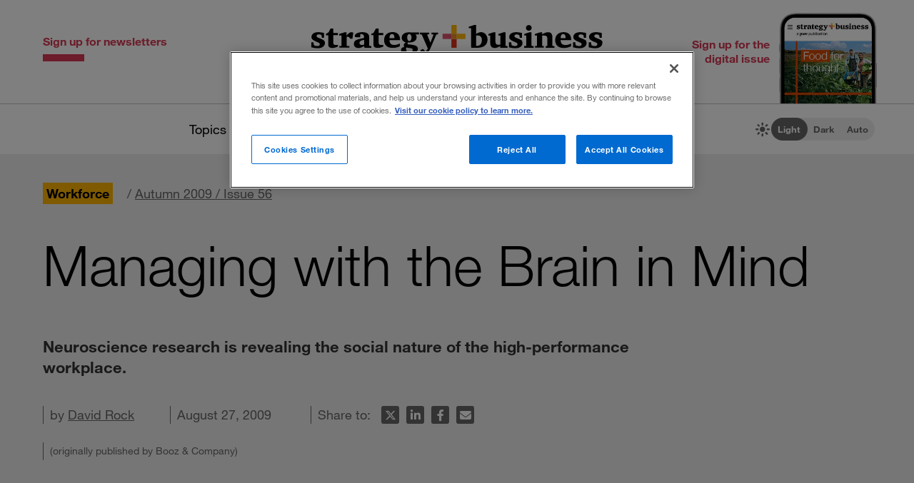

--- FILE ---
content_type: text/html; charset=utf-8
request_url: https://www.strategy-business.com/article/09306?pg=all
body_size: 24686
content:
<!doctype html>
<!-- Atlas Workcenter: Content Management by Atlas Works, LLC -->
<html lang="en">
<head>
	<title>Managing with the Brain in Mind</title>
	<meta charset="UTF-8">
	<meta name="viewport" content="width=device-width, initial-scale=1">
	<meta http-equiv="content-language" content="en_us"/>
	<meta http-equiv="X-UA-Compatible" content="IE=edge">
	<meta property="og:site_name" content="Strategy+business"/>
	<!-- favicon -->
	<link rel="icon" type="image/png" href="/media/image/favicon22-16x16.png" sizes="16x16">
	<link rel="icon" type="image/png" href="/media/image/favicon22-32x32.png" sizes="32x32">
	<link rel="icon" type="image/png" href="/media/image/favicon22-96x96.png" sizes="96x96">
	<!-- generics -->
	<link rel="icon" href="/media/image/favicon22-32x32.png" sizes="32x32">
	<link rel="icon" href="/media/image/favicon22-57x57.png" sizes="57x57">
	<link rel="icon" href="/media/image/favicon22-76x76.png" sizes="76x76">
	<link rel="icon" href="/media/image/favicon22-96x96.png" sizes="96x96">
	<link rel="icon" href="/media/image/favicon22-128x128.png" sizes="128x128">
	<link rel="icon" href="/media/image/favicon22-192x192.png" sizes="192x192">
	<link rel="icon" href="/media/image/favicon22-228x228.png" sizes="228x228">
	<!-- Android -->
	<link rel="shortcut icon" sizes="196x196" href="/media/image/favicon22-196x196.png">
	<!-- iOS -->
	<link rel="apple-touch-icon" href="/media/image/favicon22-120x120.png" sizes="120x120">
	<link rel="apple-touch-icon" href="/media/image/favicon22-152x152.png" sizes="152x152">
	<link rel="apple-touch-icon" href="/media/image/favicon22-180x180.png" sizes="180x180">
	<!-- Windows 8 IE 10-->
	<meta name="msapplication-TileColor" content="#FFFFFF">
	<meta name="msapplication-TileImage" content="/media/image/favicon22-144x144.png">
	<script defer src="https://kit.fontawesome.com/66cdc73dd5.js" crossorigin="anonymous"></script><meta http-equiv="Content-Type" content="text/html; charset=UTF-8">
	<meta name="description" content="Neuroscience research is revealing the social nature of the high-performance workplace.">
	<meta property="og:type" content="article" />
	<meta property="og:site_name" content="strategy+business" />
	<meta property="fb:app_id" content="631463477386680" />
	<meta name="date" class="swiftype" data-type="date" content="2009-08-27" />
	<meta name="author" content="David Rock" />
	<meta name="twitter:card" content="summary_large_image" />
	<meta name="twitter:site" content="@stratandbiz" />
	<meta name="twitter:creator" content="@stratandbiz" />
	<meta property="og:title" content="Managing with the Brain in Mind" />
	<meta property="og:url" content="https://www.strategy-business.com/article/09306" />
	<meta name="twitter:title" content="Managing with the Brain in Mind" />
	<meta name="twitter:url" content="https://www.strategy-business.com/article/09306" />
	<meta property="og:image" content="https://www.strategy-business.com/media/image/icon-sb-share-default-image-900px-2022.png" />
	<meta property="og:image:width" content="900" />
	<meta property="og:image:height" content="900" />
	<meta property="og:description" content="Neuroscience research is revealing the social nature of the high-performance workplace." />
	<meta name="twitter:description" content="Neuroscience research is revealing the social nature of the high-performance workplace." />
	<meta name="twitter:image" content="https://www.strategy-business.com/media/image/icon-sb-share-default-image-900px-2022.png" />
	<meta property="twitter:image:width" content="900" />
	<meta property="twitter:image:height" content="900" />
	<meta name="authorship" class="swiftype" data-type="string" content="NoStrategyAndWriter" />
	<script type="application/ld+json">
	{
	    "@context": "http://schema.org",
	    "@type": "Article",
	    "headline": "Managing with the Brain in Mind",
	    "url": "https://www.strategy-business.com/article/09306?gko=270a7",
	    "thumbnailUrl": false,
	    "dateCreated": "2009-08-27T05:00:00Z",
	    "articleSection": "Workforce",
	    "creator": [
	        "David Rock"
	    ],
	    "keywords": [
	        "Article"
	    ]
	}
	</script>
	<link rel="canonical" href="https://www.strategy-business.com/article/09306">
	
	<!-- begin global js -->
	<script src="/media/pub/617421aecdecb9ef7778bc92408053e4839770aab0b9389d3fd6baff8acb1b29.js"></script>
	<!-- OneTrust Cookies Consent Notice start for www.strategy-business.com -->
	<script>AWCOT_MANAGER.injectScripts();</script>
	<script type="text/javascript">
	function OptanonWrapper() {
	    AWCOT_MANAGER.consentWasChanged();
	}
	</script>
	<!-- OneTrust Cookies Consent Notice end for www.strategy-business.com -->
	
	<!-- OneTrust enable categories -->
	<script type="text/plain" class="optanon-category-1">AWCOT_MANAGER.enableGroup(1);</script>
	<script type="text/plain" class="optanon-category-2">AWCOT_MANAGER.enableGroup(2);</script>
	<script type="text/plain" class="optanon-category-3">AWCOT_MANAGER.enableGroup(3);</script>
	<script type="text/plain" class="optanon-category-4">AWCOT_MANAGER.enableGroup(4);</script>
	<script type="text/plain" class="optanon-category-5">AWCOT_MANAGER.enableGroup(5);</script>
	<!-- end global js -->
	
	<link rel="stylesheet" href="/media/pub/3ddeef719eea1eed46bc21af0a6f45814bf66241fc9c02ad7adc1295d63f3599.min.css"></link>
</head>
<body>
<a aria-label="Skip to content" class="skip-content" href="#ArticleDisplay" id="skipToContent">Skip to content</a><a aria-label="Skip to navigation" class="skip-content" href="#Site-Footer" id="skipToFooter">Skip to navigation</a>
<div class="theme-white" id="Wrapper"><section class="desktop unfolded" id="Site-Header">
<header>
<div class="header-top"><a class="logo-main" href="/"><img alt="strategy+business - a PwC publication" height="72" src="/media/image/strategy-business-logo-color-400.svg" width="408" /></a> <div class="awc-venture-item awc-venture-placeholder" id="fb4a390a1438822cc82fa61d9e400ca4" data-ventid="44527690:44985244:0:o" data-hk="4ec2d2d187909a52856ca3ed7da2d7af92beab9218562d395fafeb9b8d36ebca" data-config="{&quot;show_based_on_position&quot;:null,&quot;wrap_with_class_hidden&quot;:null,&quot;wrap_with_class_appear&quot;:null,&quot;wrap_with_class_animation&quot;:null,&quot;wrap_with_class_close&quot;:null}"></div> <a class="header-button button-right" href="https://cloud.email.pwc.com/sb-com" target="_blank"><span class="label">Sign up for the digital issue</span><span class="image"><img alt="Screenshot of latest strategy+business digital issue" height="277" src="https://www.strategy-business.com/media/image/sb-di-03-home-header-signup-246x498.png" width="137" /></span></a></div>
<nav class="nav-global"><ul class="awcgn-oc-menu awcgn-id44527078" data-awc-gn="44527078">
<li class="pulldown"><a title="strategy+business topics list" data-awc-trigger="1" href="#">Topics</a><ul>
<li><div class="link-wrapper"><a href="/climate-and-sustainability">Climate &amp; sustainability</a> <a href="/consumer-and-retail">Consumer &amp; retail</a> <a href="/energy">Energy</a> <a href="/PwCs-Global-Entertainment-Media-Outlook">Entertainment &amp; media</a> <a href="/health-care">Healthcare</a> <a href="/leadership">Leadership</a> <a href="/manufacturing">Manufacturing</a> <a href="/reinvention-and-transformation">Reinvention &amp; transformation</a> <a href="/strategy">Strategy</a> <a href="tech-and-innovation">Tech &amp; innovation</a> <a href="/Value-Creation-by-PwC">Value creation</a> <a href="/the-power-of-people-reimagined">Workforce</a></div>
</li>
</ul>
</li>
<li class="pulldown"><a title="A collection of topics for thought leaders" data-awc-trigger="1" href="#">Thought leaders</a><ul>
<li><div class="link-wrapper"><a href="/business-books">Business books</a> <a href="/inside-the-mind-of-the-cxo">Inside the Mind of the CxO</a> <a href="/10-principles">The <em>s+b</em> 10 principles collection</a> <a href="/thought-leaders">Thought leaders</a> <a href="/youngprofs">Young profs</a></div>
</li>
</ul>
</li>
<li class="pulldown"><a title="strategy+business magazine" data-awc-trigger="1" href="#">The issue</a><ul>
<li><div class="link-wrapper"><a href="https://sb.stratbz.to/4pwvnSg" target="_blank">Current issue</a> <a href="/past-issues">Past issues</a> <a href="https://cloud.email.pwc.com/sb-com" target="_blank">Sign up for the digital issue</a></div></li>
</ul>
</li>
<li><a href="https://www.pwc.com/gx/en/issues/reinventing-the-future/take-on-tomorrow.html" target="_blank" title="The strategy+business podcast">The podcast</a></li>
<li class="search mobile pulldown"><a title="Search the strategy+business archives" data-awc-trigger="1" href="#"><i class="fa-regular fa-magnifying-glass"></i></a><ul>
<li><div class="searchDesktop">
<form action="/search" id="top_search" method="get" name="top_search"><label for="q">Search:</label> <input aria-label="Search field" class="searchfieldgrey" id="SiteSearch" maxlength="256" name="q" placeholder="Search the archive" type="text" value="" /> <input aria-label="Search button" id="submit" name="submit" type="submit" value="search" /></form>
<style>
div.searchTips {
    color: #fff;
    font-size: 1.2rem;
    text-align: left;
}

div.tips {
    margin: 40px 0;
    color: #b0b0b0;
}

</style>
<div class="searchTips">
<div class="tips">
<div class="intro">You can search by entering questions, phrases, or keywords in the box above.</div>
</div>
</div>
</div>
</li>
</ul>
</li>
<li class="mobilenav mobile"><a title="Navigate strategy+business" data-awc-trigger="1" href="#"><i class="fa-regular fa-bars"></i></a><ul>
<li><div class="mobilewrapper">
<div class="sign-ups">
<div class="nl"><a href="/sb-newsletters?utm_campaign=NewsletterNavBarLeft&amp;utm_medium=website&amp;utm_source=website">Sign up for newsletters</a></div>
<div class="de"><a href="https://cloud.email.pwc.com/sb-com">Sign up for the digital issue</a></div>
</div>
<div class="theme-switch mobilesection">
<div class="sb-theme-switch sb-theme-switch-mobile view-mode-loading" data-view-mode-container="">
<div class="sb-theme-switch-icon-container">
<div class="sb-theme-switch-icon">&nbsp;</div>
</div>
<div class="sb-theme-switch-control-container">
<div class="sb-theme-switch-control-bg">&nbsp;</div>
<div class="sb-theme-switch-control">
<div class="sb-theme-switch-control-light"><a data-view-mode-is="light" data-view-mode-switch="light" href="#light-mode">Light</a></div>
<div class="sb-theme-switch-control-dark"><a data-view-mode-is="dark" data-view-mode-switch="dark" href="#dark-mode">Dark</a></div>
<div class="sb-theme-switch-control-auto"><a data-view-mode-is="auto" data-view-mode-switch="auto" href="#auto-mode">Auto</a></div>
</div>
</div>
</div>
</div>
<div class="topics mobilesection">
<div class="heading">All topics</div>
<a href="https://www.strategy-business.com/business-books">Business books</a> <a href="https://www.strategy-business.com/climate-and-sustainability">Climate & sustainability</a> <a href="https://www.strategy-business.com/consumer-and-retail">Consumer & retail</a> <a href="https://www.strategy-business.com/energy">Energy</a> <a href="https://www.strategy-business.com/PwCs-Global-Entertainment-Media-Outlook">Entertainment & media</a> <a href="https://www.strategy-business.com/health-care">Healthcare</a> <a href="https://www.strategy-business.com/inside-the-mind-of-the-cxo">Inside the Mind of the CxO</a> <a href="https://www.strategy-business.com/leadership">Leadership</a> <a href="https://www.strategy-business.com/manufacturing">Manufacturing</a> <a href="https://www.strategy-business.com/reinvention-and-transformation">Reinvention & transformation</a> <a href="https://www.strategy-business.com/strategy">Strategy</a> <a href="https://www.strategy-business.com/tech-and-innovation">Tech & innovation</a> <a href="https://www.strategy-business.com/10-principles">The <em>s+b</em> 10 principles collection</a> <a href="https://www.strategy-business.com/thought-leaders">Thought leaders</a> <a href="https://www.strategy-business.com/Value-Creation-by-PwC">Value Creation</a> <a href="https://www.strategy-business.com/the-power-of-people-reimagined">Workforce</a> <a href="https://www.strategy-business.com/youngprofs">Young profs</a></div>
<div class="issue mobilesection">
<div class="heading">The issue</div>
<a href="https://sb.stratbz.to/4pwvnSg" target="_blank">Current issue</a> <a href="/past-issues">Past issues</a> <a href="https://cloud.email.pwc.com/sbdigitalsubscriptions" target="_blank">Sign up</a></div>
<div class="podcast mobilesection">
<div class="heading"><a href="https://www.pwc.com/gx/en/issues/reinventing-the-future/take-on-tomorrow.html">The podcast</a></div>
</div>
<div class="social mobilesection">
<div class="heading">Follow s+b</div>
<div class="socialIcons"><a class="LinkedIn" href="http://www.linkedin.com/company/strategy-business" target="_blank">Follow s+b on LinkedIn</a> <a class="Twitter" href="http://twitter.com/stratandbiz" target="_blank">Follow s+b on Twitter</a> <a class="Facebook" href="http://www.facebook.com/strategybusiness" target="_blank">Follow s+b on Facebook</a> <a class="YouTube" href="http://www.youtube.com/strategyandbusiness" target="_blank">Follow s+b on YouTube</a> <a class="RSS" href="https://www.strategy-business.com/rss">Gets updates via RSS</a> <a class="AppleAppStore" href="https://itunes.apple.com/app/strategy+businessmagazine/id499952753?mt=8" target="_blank">s+b on the Apple App store</a> <a class="GooglePlayStore" href="https://play.google.com/store/apps/developer?id=PwC%20Strategy%26%20LLC&amp;hl=en" target="_blank">s+b on the Google Play store</a></div>
</div>
</div></li>
</ul>
</li>
</ul>
</nav>
<div class="sb-theme-switch sb-theme-switch-desktop view-mode-loading" data-view-mode-container>
    <div class="sb-theme-switch-icon-container">
        <div class="sb-theme-switch-icon">
            <i class="fa-solid fa-brightness sb-theme-switch-icon-light"></i>
            <i class="fa-solid fa-moon sb-theme-switch-icon-dark"></i>
            <i class="fa-regular fa-circle-half-stroke sb-theme-switch-icon-auto"></i>
        </div>
    </div>
    <div class="sb-theme-switch-control-container">
        <div class="sb-theme-switch-control-bg"></div>
        <div class="sb-theme-switch-control">
            <div class="sb-theme-switch-control-light"><a href="#light-mode" data-view-mode-switch="light" data-view-mode-is="light">Light</a></div>
            <div class="sb-theme-switch-control-dark"><a href="#dark-mode" data-view-mode-switch="dark" data-view-mode-is="dark">Dark</a></div>
            <div class="sb-theme-switch-control-auto"><a href="#auto-mode" data-view-mode-switch="auto" data-view-mode-is="auto">Auto</a></div>
        </div>
    </div>
</div></header>
</section><!-- 










Article display ==================== --><style>
.artnotfound {
    max-width: 800px;
    padding: 60px 100px 30px;
    margin: 0px auto;
}
.artnotfound h1 {
    font-size: 36px;
    line-height: 34px;
    margin-bottom: 20px;
}
.artnotfound h1:before {
    content: "\f071";
    font-size: 96px;
    color: #ccc;
    font-family: "Font Awesome 6 Pro";
    font-weight: 300;
    display: block;
    margin-bottom: 40px;
    line-height: 96px;
}
</style><div id="sb-adisplay"><main class="aDisplay" id="ArticleDisplay">
<article>
<header>
<div class="pre-info"><div class="category-primary"><a href="/workforce">Workforce</a></div><span class="issue">/&nbsp;<a href="/issue56-autumn2009">Autumn 2009 / Issue 56</a></span></div>
<h1 class="title">Managing with the Brain in Mind</h1><h2 class="intro">Neuroscience research is revealing the social nature of the high-performance workplace.</h2>
<div class="moreInfo"><div id="byline">by <a href="https://www.strategy-business.com/author/David+Rock">David Rock</a></div><time class="pubdate">August 27, 2009</time>
<div class="share-tools"><span> Share to:&nbsp;</span>
<ul aria-hidden="true" class="tools">
	<li class="twitter"><a data-share="twitter" href="#share-to-twitter"><span class="iconLabel"> Share on X</span><i class="fa-brands fa-x-twitter fa-fw">&nbsp;</i></a></li>
	<li class="linkedin"><a data-share="linkedin" href="#share-to-linkedin"><span class="iconLabel"> Share on LinkedIn</span><i class="fa-brands fa-linkedin-in fa-fw">&nbsp;</i></a></li>
	<li class="facebook"><a data-share="facebook" href="#share-to-facebook"><span class="iconLabel"> Share on Facebook</span><i class="fa-brands fa-facebook-f fa-fw">&nbsp;</i></a></li>
	<li class="email"><a href="javascript:AWCow('https://www.strategy-business.com/share-email?url=www.strategy-business.com/article/09306&ids=44527690-27862642','480','560','location=no,menubar=no,scrollbars=no,titlebar=no,status=no,toolbar=no,resizable=yes')" ><span class="iconLabel"> Email this article</span><i class="fa-solid fa-envelope fa-fw">&nbsp;</i></a></li>
</ul></div>
</div>
<span class="publisher">(originally published by Booz & Company)</span></header>

<div class="content-wrapper">
<div class="content"><div class="sidebar-220">
	<p>
		<img src="[data-uri]" data-src="/media/image/09306-thumb2-220x244.jpg" class="awcLazy" width="220" height="244" border="0"></p>
	<p style="text-align: right;">
		Illustration by Leigh Wells</p>
</div>
<p>
	Naomi Eisenberger, a leading social neuroscience researcher at the University of California at Los Angeles (UCLA), wanted to understand what goes on in the brain when people feel rejected by others. She designed an experiment in which volunteers played a computer game called Cyberball while having their brains scanned by a functional magnetic resonance imaging (fMRI) machine. Cyberball hearkens back to the nastiness of the school playground. &ldquo;People thought they were playing a ball-tossing game over the Internet with two other people,&rdquo; Eisenberger explains. &ldquo;They could see an avatar that represented themselves, and avatars [ostensibly] for two other people. Then, about halfway through this game of catch among the three of them, the subjects stopped receiving the ball and the two other supposed players threw the ball only to each other.&rdquo; Even after they learned that no other human players were involved, the game players spoke of feeling angry, snubbed, or judged, as if the other avatars excluded them because they didn&rsquo;t like something about them.</p>
<div class="shadebox">
	<h2>
		The strategy+business Collection: Don&rsquo;t Blame Your Culture</h2>
	<p style="padding-right: 10px;padding-left: 10px;">
		<span style="float:left;margin-right: 20px;"><img src="[data-uri]" data-src="/media/image/sb-tablet-compendium-app.png" class="awcLazy" width="150" height="206" border="0"></span> This article is featured in the <em>strategy+business</em> app &ldquo;Don&rsquo;t Blame Your Culture,&rdquo; available for smartphone and tablet devices. The app pulls together <em>s+b</em>&rsquo;s best writing on organizational culture and change, featuring Jon Katzenbach, TV chef Jamie Oliver, former P&amp;G CEO A.G. Lafley, and more, explaining why companies resist wholesale change, and how to make the most of the culture you have.</p>
	<p>
		To download, select your device:</p>
	<p style="text-align: center;">
		<a href="https://itunes.apple.com/us/app/strategy+business-collection/id587538136?mt=8" target="_blank"><img src="[data-uri]" data-src="/media/image/sn-icon-appstore-ipad.png" class="awcLazy" width="130" height="42" border="0" alt="Available on the iPad App Store" title="Available on the iPad App Store"></a>&nbsp;&nbsp;<a href="https://itunes.apple.com/app/strategy+business-collection/id587540105?mt=8" target="_blank"><img src="[data-uri]" data-src="/media/image/sn-icon-appstore-iphone.png" class="awcLazy" width="130" height="42" border="0" alt="Available on the iPhone App Store" title="Available on the iPhone App Store"></a><br />
		<a href="http://www.amazon.com/gp/product/B00B9OSOY0/ref=as_li_qf_sp_asin_il_tl?ie=UTF8&camp=1789&creative=9325&creativeASIN=B00B9OSOY0&linkCode=as2&tag=strategybusin-20" target="_blank"><img src="[data-uri]" data-src="/media/image/sn-icon-appstore-amazon-kindle.png" class="awcLazy" width="130" height="42" border="0" alt="Download for Kindle" title="Download for Kindle"></a>&nbsp; <a href="http://www.zinio.com/www/browse/product.jsp;jsessionid=4712F3E46707C17D64EAC1E0A1BCAB63.prd-main-news4?sch=true&productId=500714822&_requestid=368200" target="_blank"><img src="[data-uri]" data-src="/media/image/sn-icon-appstore-zinio.png" class="awcLazy" width="130" height="42" border="0" alt="Download for Kindle" title="Download for Kindle"></a></p>
</div>
<p>
	&nbsp;</p>

<p>
	This reaction could be traced directly to the brain&rsquo;s responses. &ldquo;When people felt excluded,&rdquo; says Eisenberger, &ldquo;we saw activity in the dorsal portion of the anterior cingulate cortex &mdash; the neural region involved in the distressing component of pain, or what is sometimes referred to as the &lsquo;suffering&rsquo; component of pain. Those people who felt the most rejected had the highest levels of activity in this region.&rdquo; In other words, the feeling of being excluded provoked the same sort of reaction in the brain that physical pain might cause. (See Exhibit 1.)</p>
<p>
	<a href="https://www.strategy-business.com/media/image/09306-ex01b.gif" target="_blank"><img src="[data-uri]" data-src="/media/image/09306-ex01s.gif" class="awcLazy" width="468" height="463" border="0"></a></p>
<p>
	Eisenberger&rsquo;s fellow researcher Matthew Lieberman, also of UCLA, hypothesizes that human beings evolved this link between social connection and physical discomfort within the brain &ldquo;because, to a mammal, being socially connected to caregivers is necessary for survival.&rdquo; This study and many others now emerging have made one thing clear: The human brain is a social organ. Its physiological and neurological reactions are directly and profoundly shaped by social interaction. Indeed, as Lieberman puts it, &ldquo;Most processes operating in the background when your brain is at rest are involved in thinking about other people and yourself.&rdquo;</p>
<p>
	This presents enormous challenges to managers. Although a job is often regarded as a purely economic transaction, in which people exchange their labor for financial compensation, the brain experiences the workplace first and foremost as a social system. Like the experiment participants whose avatars were left out of the game, people who feel betrayed or unrecognized at work &mdash; for example, when they are reprimanded, given an assignment that seems unworthy, or told to take a pay cut &mdash; experience it as a neural impulse, as powerful and painful as a blow to the head. Most people who work in companies learn to rationalize or temper their reactions; they &ldquo;suck it up,&rdquo; as the common parlance puts it. But they also limit their commitment and engagement. They become purely transactional employees, reluctant to give more of themselves to the company, because the social context stands in their way.</p>
<p>
	Leaders who understand this dynamic can more effectively engage their employees&rsquo; best talents, support collaborative teams, and create an environment that fosters productive change. Indeed, the ability to intentionally address the social brain in the service of optimal performance will be a distinguishing leadership capability in the years ahead.</p>
<h3>
	Triggering the Threat Response</h3>
<p>
	One critical thread of research on the social brain starts with the &ldquo;threat and reward&rdquo; response, a neurological mechanism that governs a great deal of human behavior. When you encounter something unexpected &mdash; a shadow seen from the corner of your eye or a new colleague moving into the office next door &mdash; the limbic system (a relatively primitive part of the brain, common to many animals) is aroused. Neuroscientist Evian Gordon refers to this as the &ldquo;minimize danger, maximize reward&rdquo; response; he calls it &ldquo;the fundamental organizing principle of the brain.&rdquo; Neurons are activated and hormones are released as you seek to learn whether this new entity represents a chance for reward or a potential danger. If the perception is danger, then the response becomes a pure threat response &mdash; also known as the fight or flight response, the avoid response, and, in its extreme form, the amygdala hijack, named for a part of the limbic system that can be aroused rapidly and in an emotionally overwhelming way.</p>
<p>
	Recently, researchers have documented that the threat response is often triggered in social situations, and it tends to be more intense and longer-lasting than the reward response. Data gathered through measures of brain activity &mdash; by using fMRI and electroencephalograph (EEG) machines or by gauging hormonal secretions &mdash; suggests that the same neural responses that drive us toward food or away from predators are triggered by our perception of the way we are treated by other people. These findings are reframing the prevailing view of the role that social drivers play in influencing how humans behave. Matthew Lieberman notes that Abraham Maslow&rsquo;s &ldquo;hierarchy of needs&rdquo; theory may have been wrong in this respect. Maslow proposed that humans tend to satisfy their needs in sequence, starting with physical survival and moving up the ladder toward self-actualization at the top. In this hierarchy, social needs sit in the middle. But many studies now show that the brain equates social needs with survival; for example, being hungry and being ostracized activate similar neural responses.</p>
<p>
	The threat response is both mentally taxing and deadly to the productivity of a person &mdash; or of an organization. Because this response uses up oxygen and glucose from the blood, they are diverted from other parts of the brain, including the working memory function, which processes new information and ideas. This impairs analytic thinking, creative insight, and problem solving; in other words, just when people most need their sophisticated mental capabilities, the brain&rsquo;s internal resources are taken away from them.</p>
<p>
	The impact of this neural dynamic is often visible in organizations. For example, when leaders trigger a threat response, employees&rsquo; brains become much less efficient. But when leaders make people feel good about themselves, clearly communicate their expectations, give employees latitude to make decisions, support people&rsquo;s efforts to build good relationships, and treat the whole organization fairly, it prompts a reward response. Others in the organization become more effective, more open to ideas, and more creative. They notice the kind of information that passes them by when fear or resentment makes it difficult to focus their attention. They are less susceptible to burnout because they are able to manage their stress. They feel intrinsically rewarded.</p>
<p>
	Understanding the threat and reward response can also help leaders who are trying to implement large-scale change. The track record of failed efforts to spark higher-perfomance behavior has led many managers to conclude that human nature is simply intractable: &ldquo;You can&rsquo;t teach an old dog new tricks.&rdquo; Yet neuroscience has also discovered that the human brain is highly plastic. Neural connections can be reformed, new behaviors can be learned, and even the most entrenched behaviors&nbsp;can be modified at any age. The brain will make these shifts only when it is engaged in mindful attention. This is the state of thought associated with observing one&rsquo;s own mental processes (or, in an organization, stepping back to observe the flow of a conversation as it is happening). Mindfulness requires both serenity and concentration; in a threatened state, people are much more likely to be &ldquo;mindless.&rdquo; Their attention is diverted by the threat, and they cannot easily move to self-discovery.</p>
<p>
	In a previous article (&ldquo;<a href="https://www.strategy-business.com/article/06207" >The Neuroscience of Leadership</a>,&rdquo; <em>s+b</em>, Summer 2006), brain scientist Jeffrey Schwartz and I proposed that organizations could marshal mindful attention to create organizational change. They could do this over time by putting in place regular routines in which people would watch the patterns of their thoughts and feelings as they worked and thus develop greater self-awareness. We argued that this was the only way to change organizational behavior; that the &ldquo;carrots and sticks&rdquo; of incentives (and behavioral psychology) did not work, and that the counseling and empathy of much organizational development was not efficient enough to make a difference.</p>
<p>
	Research into the social nature of the brain suggests another piece of this puzzle. Five particular qualities enable employees and executives alike to minimize the threat response and instead enable the reward response. These five social qualities are status, certainty, autonomy, relatedness, and fairness: Because they can be expressed with the acronym SCARF, I sometimes think of them as a kind of headgear that an organization can wear to prevent exposure to dysfunction. To understand how the SCARF model works, let&rsquo;s look at each characteristic in turn.</p>
<h3>
	Status and Its Discontents</h3>
<p>
	As humans, we are constantly assessing how social encounters either enhance or diminish our status. Research published by Hidehiko Takahashi et al. in 2009 shows that when people realize that they might compare unfavorably to someone else, the threat response kicks in, releasing cortisol and other stress-related hormones. (Cortisol is an accurate biological marker of the threat response; within the brain, feelings of low status provoke the kind of cortisol elevation associated with sleep deprivation and chronic anxiety.)</p>
<p>
	Separately, researcher Michael Marmot, in his book <em>The Status Syndrome: How Social Standing Affects Our Health and Longevity</em> (Times Books, 2004), has shown that high status correlates with human longevity and health, even when factors like income and education are controlled for. In short, we are biologically programmed to care about status because it favors our survival.</p>
<p>
	As anyone who has lived in a modest house in a high-priced neighborhood knows, the feeling of status is always comparative. And an executive with a salary of US$500,000 may feel elevated...until he or she is assigned to work with an executive making $2.5 million. A study by Joan Chiao in 2003 found that the neural circuitry that assesses status is similar to that which processes numbers; the circuitry operates even when the stakes are meaningless, which is why winning a board game or being the first off the mark at a green light feels so satisfying. Competing against ourselves in games like solitaire triggers the same circuitry, which may help explain the phenomenal popularity of video games.</p>
<p>
	Understanding the role of status as a core concern can help leaders avoid organizational practices that stir counterproductive threat responses among employees. For example, performance reviews often provoke a threat response; people being reviewed feel that the exercise itself encroaches on their status. This makes 360-degree reviews, unless extremely participative and well-designed, ineffective at generating positive behavioral change. Another common status threat is the custom of offering feedback, a standard practice for both managers and coaches. The mere phrase &ldquo;Can I give you some advice?&rdquo; puts people on the defensive because they perceive the person offering advice as claiming superiority. It is the cortisol equivalent of hearing footsteps in the dark.</p>
<p>
	Organizations often assume that the only way to raise an employee&rsquo;s status is to award a promotion. Yet status can also be enhanced in less-costly ways. For example, the perception of status increases when people are given praise. Experiments conducted by Keise Izuma in 2008 show that a programmed status-related stimulus, in the form of a computer saying &ldquo;good job,&rdquo; lights up the same reward regions of the brain as a financial windfall. The perception of status also increases when people master a new skill; paying employees more for the skills they have acquired, rather than for their seniority, is a status booster in itself.</p>
<p>
	Values have a strong impact on status. An organization that appears to value money and rank more than a basic sense of respect for all employees will stimulate threat responses among employees who aren&rsquo;t at the top of the heap. Similarly, organizations that try to pit people against one another on the theory that it will make them work harder reinforce the idea that there are only winners and losers, which undermines the standing of people below the top 10 percent.</p>
<h3>
	A Craving for Certainty</h3>
<p>
	When an individual encounters a familiar situation, his or her brain conserves its own energy by shifting into a kind of automatic pilot: it relies on long-established neural connections in the basal ganglia and motor cortex that have, in effect, hardwired this situation and the individual&rsquo;s response to it. This makes it easy to do what the person has done in the past, and it frees that person to do two things at once; for example, to talk while driving. But the minute the brain registers ambiguity or confusion &mdash; if, for example, the car ahead of the driver slams on its brakes &mdash; the brain flashes an error signal. With the threat response aroused and working memory diminished, the driver must stop talking and shift full attention to the road.</p>
<p>
	Uncertainty registers (in a part of the brain called the anterior cingulate cortex) as an error, gap, or tension: something that must be corrected before one can feel comfortable again. That is why people crave certainty. Not knowing what will happen next can be profoundly debilitating because it requires extra neural energy. This diminishes memory, undermines performance, and disengages people from the present.</p>
<p>
	Of course, uncertainty is not necessarily debilitating. Mild uncertainty attracts interest and attention: New and challenging situations create a mild threat response, increasing levels of adrenalin and dopamine just enough to spark curiosity and energize people to solve problems. Moreover, different people respond to uncertainty in the world around them in different ways, depending in part on their existing patterns of thought. For example, when that car ahead stops suddenly, the driver who thinks, &ldquo;What should I do?&rdquo; is likely to be ineffective, whereas the driver who frames the incident as manageable &mdash; &ldquo;I need to swerve left now because there&rsquo;s a car on the right&rdquo; &mdash; is well equipped to respond. All of life is uncertain; it is the perception of too much uncertainty that undercuts focus and performance. When perceived uncertainty gets out of hand, people panic and make bad decisions.</p>
<p>
	Leaders and managers must thus work to create a perception of certainty to build confident and dedicated teams. Sharing business plans, rationales for change, and accurate maps of an organization&rsquo;s structure promotes this perception. Giving specifics about organizational restructuring helps people feel more confident about a plan, and articulating how decisions are made increases trust. Transparent practices are the foundation on which the perception of certainty rests.</p>
<p>
	Breaking complex projects down into small steps can also help create the feeling of certainty. Although it&rsquo;s highly unlikely everything will go as planned, people function better because the project now seems less ambiguous. Like the driver on the road who has enough information to calculate his or her response, an employee focused on a single, manageable aspect of a task is unlikely to be overwhelmed by threat responses.</p>
<h3>
	The Autonomy Factor</h3>
<p>
	Studies by Steven Maier at the University of Boulder show that the degree of control available to an animal confronted by stressful situations determines whether or not that stressor undermines the ability to function. Similarly, in an organization, as long as people feel they can execute their own decisions without much oversight, stress remains under control. Because human brains evolved in response to stressors over thousands of years, they are constantly attuned, usually at a subconscious level, to the ways in which social encounters threaten or support the capacity for choice.</p>
<p>
	A perception of reduced autonomy &mdash; for example, because of being micromanaged &mdash; can easily generate a threat response. When an employee experiences a lack of control, or agency, his or her perception of uncertainty is also aroused, further raising stress levels. By contrast, the perception of greater autonomy increases the feeling of certainty and reduces stress.</p>
<p>
	Leaders who want to support their people&rsquo;s need for autonomy must give them latitude to make choices, especially when they are part of a team or working with a supervisor. Presenting people with options, or allowing them to organize their own work and set their own hours, provokes a much less stressed response than forcing them to follow rigid instructions and schedules. In 1977, a well-known study of nursing homes by Judith Rodin and Ellen Langer found that residents who were given more control over decision making lived longer and healthier lives than residents in a control group who had everything selected for them. The choices themselves were insignificant; it was the perception of autonomy that mattered.</p>
<p>
	&nbsp;Another study, this time of the franchise industry, identified work&ndash;life balance as the number one reason that people left corporations and moved into a franchise. Yet other data showed that franchise owners actually worked far longer hours (often for less money) than they had in corporate life. They nevertheless perceived themselves to have a better work&ndash;life balance because they had greater scope to make their own choices. Leaders who know how to satisfy the need for autonomy among their people can reap substantial benefits &mdash; without losing their best people to the entrepreneurial ranks.</p>
<h3>
	Relating to Relatedness</h3>
<p>
	Fruitful collaboration depends on healthy relationships, which require trust and empathy. But in the brain, the ability to feel trust and empathy about others is shaped by whether they are perceived to be part of the same social group. This pattern is visible in many domains: in sports (&ldquo;I hate the other team&rdquo;), in organizational silos (&ldquo;the &lsquo;suits&rsquo; are the problem&rdquo;), and in communities (&ldquo;those people on the other side of town always mess things up&rdquo;).</p>
<p>
	Each time a person meets someone new, the brain automatically makes quick friend-or-foe distinctions and then experiences the friends and foes in ways that are colored by those distinctions. When the new person is perceived as different, the information travels along neural pathways that are associated with uncomfortable feelings (different from the neural pathways triggered by people who are perceived as similar to oneself).</p>
<p>
	Leaders who understand this phenomenon will find many ways to apply it in business. For example, teams of diverse people cannot be thrown together. They must be deliberately put together in a way that minimizes the potential for threat responses. Trust cannot be assumed or mandated, nor can empathy or even goodwill be compelled. These qualities develop only when people&rsquo;s brains start to recognize former strangers as friends. This requires time and repeated social interaction.</p>
<p>
	Once people make a stronger social connection, their brains begin to secrete a hormone called oxytocin in one another&rsquo;s presence. This chemical, which has been linked with affection, maternal behavior, sexual arousal, and generosity, disarms the threat response and further activates the neural networks that permit us to perceive someone as &ldquo;just like us.&rdquo; Research by Michael Kosfeld et al. in 2005 shows that a shot of oxytocin delivered by means of a nasal spray decreases threat arousal. But so may a handshake and a shared glance over something funny.</p>
<p>
	Conversely, the human threat response is aroused when people feel cut off from social interaction. Loneliness and isolation are profoundly stressful. John T. Cacioppo and William Patrick showed in 2008 that loneliness is itself a threat response to lack of social contact, activating the same neurochemicals that flood the system when one is subjected to physical pain. Leaders who strive for inclusion and minimize situations in which people feel rejected create an environment that supports maximum performance. This of course raises a challenge for organizations: How can they foster relatedness among people who are competing with one another or who may be laid off?</p>
<h3>
	Playing for Fairness</h3>
<p>
	The perception that an event has been unfair generates a strong response in the limbic system, stirring hostility and undermining trust. As with status, people perceive fairness in relative terms, feeling more satisfied with a fair exchange that offers a minimal reward than an unfair exchange in which the reward is substantial. Studies conducted by Matthew Lieberman and Golnaz Tabibnia found that people respond more positively to being given 50 cents from a dollar split between them and another person than to receiving $8 out of a total of $25. Another study found that the experience of fairness produces reward responses in the brain similar to those that occur from eating chocolate.</p>
<p>
	The cognitive need for fairness is so strong that some people are willing to fight and die for causes they believe are just &mdash; or commit themselves wholeheartedly to an organization they recognize as fair. An executive told me he had stayed with his company for 22 years simply because &ldquo;they always did the right thing.&rdquo; People often engage in volunteer work for similar reasons: They perceive their actions as increasing the fairness quotient in the world.</p>
<p>
	In organizations, the perception of unfairness creates an environment in which trust and collaboration cannot flourish. Leaders who play favorites or who appear to reserve privileges for people who are like them arouse a threat response in employees who are outside their circle. The old boys&rsquo; network provides an egregious example; those who are not a part of it always perceive their organizations as fundamentally unfair, no matter how many mentoring programs are put in place.</p>
<p>
	Like certainty, fairness is served by transparency. Leaders who share information in a timely manner can keep people engaged and motivated, even during staff reductions. Morale remains relatively high when people perceive that cutbacks are being handled fairly &mdash; that no one group is treated with preference and that there is a rationale for every cut.&nbsp;</p>
<h3>
	Putting on the SCARF</h3>
<p>
	If you are a leader, every action you take and every decision you make either supports or undermines the perceived levels of status, certainty, autonomy, relatedness, and fairness in your enterprise. In fact, this is why leading is so difficult. Your every word and glance is freighted with social meaning. Your sentences and&nbsp;gestures are noticed and interpreted, magnified and combed for meanings you may never have intended.</p>
<p>
	The SCARF model provides a means of bringing conscious awareness to all these potentially fraught interactions. It helps alert you to people&rsquo;s core concerns (which they may not even understand themselves) and shows you how to calibrate your words and actions to better effect.</p>
<p>
	Start by reducing the threats inherent in your company and in its leaders&rsquo; behavior. Just as the animal brain is wired to respond to a predator before it can focus attention on the hunt for food, so is the social brain wired to respond to dangers that threaten its core concerns before it can perform other functions. Threat always trumps reward because the threat response is strong, immediate, and hard to ignore. Once aroused, it is hard to displace, which is why an unpleasant encounter in traffic on the morning drive to work can distract attention and impair performance all day. Humans cannot think creatively, work well with others, or make informed decisions when their threat responses are on high alert. Skilled leaders understand this and act accordingly.</p>
<p>
	A business reorganization provides a good example. Reorganizations generate massive amounts of uncertainty, which can paralyze people&rsquo;s ability to perform. A leader attuned to SCARF principles therefore makes reducing the threat of uncertainty the first order of business. For example, a leader might kick off the process by sharing as much information as possible about the reasons for the reorganization, painting a picture of the future company and explaining what the specific implications will be for the people who work there. Much will be unknown, but being clear about what is known and willing to acknowledge what is not goes a long way toward ameliorating uncertainty threats.</p>
<p>
	Reorganizations also stir up threats to autonomy, because people feel they lack control over their future. An astute leader will address these threats by giving people latitude to make as many of their own decisions as possible &mdash; for example, when the budget must be cut, involving the people closest to the work in deciding what must go. Because many reorganizations entail information technology upgrades that undermine people&rsquo;s perception of autonomy by foisting new systems on them without their consent, it is essential to provide continuous support and solicit employees&rsquo; participation in the design of new systems.</p>
<p>
	Top-down strategic planning is often inimical to SCARF-related reactions. Having a few key leaders come up with a plan and then expecting people to buy into it is a recipe for failure, because it does not take the threat response into account. People rarely support initiatives they had no part in designing; doing so would undermine both autonomy and status. Proactively addressing these concerns by adopting an inclusive planning process can prevent the kind of unconscious sabotage that results when people feel they have played no part in a change that affects them every day.</p>
<p>
	Leaders often underestimate the importance of addressing threats to fairness. This is especially true when it comes to compensation. Although most people are not motivated primarily by money, they are profoundly de-motivated when they believe they are being unfairly paid or that others are overpaid by comparison. Leaders who recognize fairness as a core concern understand that disproportionately increasing compensation at the top makes it impossible to fully engage people at the middle or lower end of the pay scale. Declaring that a highly paid executive is &ldquo;doing a great job&rdquo; is counterproductive in this situation because those who are paid less will interpret it to mean that they are perceived to be poor performers.</p>
<p>
	For years, economists have argued that people will change their behavior if they have sufficient incentives. But these economists have defined incentives almost exclusively in economic terms. We now have reason to believe that economic incentives are effective only when people perceive them as supporting their social needs. Status can also be enhanced by giving an employee greater scope to plan his or her schedule or the chance to develop meaningful relationships with those at different levels in the organization. The SCARF model thus provides leaders with more nuanced and cost-effective ways to expand the definition of <em>reward</em>. In doing so, SCARF principles also provide a more granular understanding of the state of engagement, in which employees give their best performance. Engagement can be induced when people working toward objectives feel rewarded by their efforts, with a manageable level of threat: in short, when the brain is generating rewards in several SCARF-related dimensions.</p>
<p>
	Leaders themselves are not immune to the SCARF dynamic; like everyone else, they react when they feel their status, certainty, autonomy, relatedness, and fair treatment are threatened. However, their reactions have more impact, because they are picked up and amplified by others throughout the company. (If a company&rsquo;s executive salaries are excessive, it may be because others are following the leader&rsquo;s intuitive emphasis, driven by subconscious cognition, on anything that adds status.)</p>
<p>
	If you are an executive leader, the more practiced you are at reading yourself, the more effective you will be. For example, if you understand that micromanaging threatens status and autonomy, you will resist your own impulse to gain certainty by dictating every detail. Instead, you&rsquo;ll seek to disarm people by giving them latitude to make their own mistakes. If you have felt the hairs on the back of your own neck rise when someone says, &ldquo;Can I offer you some feedback?&rdquo; you will know it&rsquo;s best to create opportunities for people to do the hard work of self-assessment rather than insisting they depend on performance reviews.</p>
<p>
	When a leader is self-aware, it gives others a feeling of safety even in uncertain environments. It makes it easier for employees to focus on their work, which leads to improved performance. The same principle is evident in other groups of mammals, where a skilled pack leader keeps members at peace so they can perform their functions. A self-aware leader modulates his or her behavior to alleviate organizational stress and creates an environment in which motivation and creativity flourish. One great advantage of neuroscience is that it provides hard data to vouch for the efficacy and value of so-called soft skills. It also shows the danger of being a hard-charging leader whose best efforts to move people along also set up a threat response that puts others on guard.</p>
<p>
	Similarly, many leaders try to repress their emotions in order to enhance their leadership presence, but this only confuses people and undermines morale. Experiments by Kevin Ochsner and James Gross show that when someone tries not to let other people see what he or she is feeling, the other party tends to experience a threat response. That&rsquo;s why being spontaneous is key to creating an authentic leadership presence. This approach is likely to minimize status threats, increase certainty, and create a sense of relatedness and fairness.</p>
<p>
	Finally, the SCARF model helps explain why intelligence, in itself, isn&rsquo;t sufficient for a good leader. Matthew Lieberman&rsquo;s research suggests that high intelligence often corresponds with low self-awareness. The neural networks involved in information holding, planning, and cognitive problem solving reside in the lateral, or outer, portions of the brain, whereas the middle regions support self-awareness, social skills, and empathy. These regions are inversely correlated. As Lieberman notes, &ldquo;If you spend a lot of time in cognitive tasks, your ability to have empathy for people is reduced simply because that part of your circuitry doesn&rsquo;t get much use.&rdquo;</p>
<p>
	Perhaps the greatest challenge facing leaders of business or government is to create the kind of atmosphere that promotes status, certainty, autonomy, relatedness, and fairness. When historians look back, their judgment of this period in time may rise or fall on how organizations, and society as a whole, operated. Did they treat people fairly, draw people together to solve problems, promote entrepreneurship and autonomy, foster certainty wherever possible, and find ways to raise the perceived status of everyone? If so, the brains of the future will salute them.<img alt="" border="0" class="content1" height="12" name="_AWCIimage::27597696::27597709" src="/media/image/end_of_story.gif" width="32" /></p>
<p>
	Reprint No. 09306</p>
<div class="profiles">
	<a name="authors"></a>
	<h2>
		Author profile:</h2>
	<ul>
		<li>
			<a href="/contact-form?recipient=Be%2Beko1w2Hcv3Bu6GP19FMpIRvWBCfGOL3%2BcC0OgK6X8ECCJ65zDGyKp23TtNHw%3D&surl=https%3A%2F%2Fwww.strategy-business.com%2Farticle%2F09306&recipient_key=7GBl-b46cEbblfNY.1769244909" target="_blank" rel="nofollow" ><strong>David Rock</strong></a> is the founding president of the <a href="http://www.neuroleadership.org" target="_blank">NeuroLeadership Institute</a>. He is also the CEO of Results Coaching Systems, which helps global organizations grow their leadership teams, using brain research as a base for self-awareness and social awareness. He is the author of <em>Your Brain at Work</em> (HarperBusiness, 2009) and <em>Quiet Leadership: Six Steps to Transforming Performance at Work</em> (Collins, 2006).</li>
	</ul>
</div>
<p>
	&nbsp;</p>
<aside class="resources"><h2>Resources</h2>
<ol>
    <li>John T. Cacioppo and William Patrick, <em>Loneliness: Human Nature and the Need for Social Connection</em> (W.W. Norton, 2008): A scientific look at the causes and effects of emotional isolation.</li>
    <li>Michael Marmot, <em>The Status Syndrome: How Social Standing Affects Our Health and Longevity</em> (Times Books, 2004): An epidemiologist shows that people live longer when they have status, autonomy, and relatedness, even if they lack money.</li>
    <li>David Rock, <em>Your Brain at Work: Strategies for Overcoming Distraction, Regaining Focus, and Working Smarter All Day Long</em> (HarperBusiness, 2009): Neuroscience explanations for workplace challenges and dilemmas, and strategies for managing them.</li>
    <li>David Rock and Jeffrey Schwartz, &ldquo;<a href="https://www.strategy-business.com/article/06207" >The Neuroscience of Leadership</a>,&rdquo; <em>s+b</em>, Summer 2006: Applying breakthroughs in brain research, this article explains the value of neuroplasticity in organizational change.</li>
    <li>David Rock, &ldquo;SCARF: A Brain-based Model for Collaborating with and Influencing Others,&rdquo; <em>NeuroLeadership Journal</em>, vol. 1, no. 1, December 2008, 44: Overview of research on the five factors described in this article, and contains bibliographic references for research quoted in this article.</li>
    <li>Naomi Eisenberger and Matthew Lieberman, with K.D. Williams, &ldquo;Does Rejection Hurt? An fMRI Study of Social Exclusion,&rdquo; <em>Science</em>, vol. 302, no. 5643, October 2003, 290&ndash;292: Covers the Cyberball experiment.</li>
    <li>Naomi Eisenberger and Matthew Lieberman, &ldquo;The Pains and Pleasures of Social Life,&rdquo; <em>Science</em>, vol. 323, no. 5916, February 2009, 890&ndash;891: Explication of social pain and social pleasure, and the impact of fairness, status, and autonomy on brain response.</li>
    <li><a href="http://www.neuroleadership.org" target="_blank">NeuroLeadership Institute Web site</a>: Institute bringing together research scientists and management experts to explore the transformation of organizational development and performance.</li>
    <li>For more business thought leadership, sign up for <em>s+b</em>&rsquo;s <a href="https://www.strategy-business.com/rss" >RSS feed</a>.</li>
</ol></aside>
<aside class="sharing counts total"><span> Share to:&nbsp;</span>
<ul aria-hidden="true" class="tools">
	<li class="twitter"><a data-share="twitter" href="#share-to-twitter"><span class="iconLabel"> Share on X</span><i class="fa-brands fa-x-twitter fa-fw">&nbsp;</i></a></li>
	<li class="linkedin"><a data-share="linkedin" href="#share-to-linkedin"><span class="iconLabel"> Share on LinkedIn</span><i class="fa-brands fa-linkedin-in fa-fw">&nbsp;</i></a></li>
	<li class="facebook"><a data-share="facebook" href="#share-to-facebook"><span class="iconLabel"> Share on Facebook</span><i class="fa-brands fa-facebook-f fa-fw">&nbsp;</i></a></li>
	<li class="email"><a href="javascript:AWCow('https://www.strategy-business.com/share-email?url=www.strategy-business.com/article/09306&ids=44527690-27862642','480','560','location=no,menubar=no,scrollbars=no,titlebar=no,status=no,toolbar=no,resizable=yes')" ><span class="iconLabel"> Email this article</span><i class="fa-solid fa-envelope fa-fw">&nbsp;</i></a></li>
</ul></aside>
<aside class="tags">Topics: <a href="/tag/skills">skills</a>, <a href="/tag/research">research</a>, <a href="/tag/design">design</a>, <a href="/tag/operations">operations</a>, <a href="/tag/brain">brain</a></aside></div>
<div class="awc-venture-item awc-venture-placeholder" id="3758f3402cfb61fecb9b35757d905948" data-ventid="44527690:44985296:0:o" data-hk="26381718853581536ce7ca8f1ea0c502ae234e3f7b519d4fa12e2365b0854e8b" data-config="{&quot;show_based_on_position&quot;:null,&quot;wrap_with_class_hidden&quot;:null,&quot;wrap_with_class_appear&quot;:null,&quot;wrap_with_class_animation&quot;:null,&quot;wrap_with_class_close&quot;:null}"></div><section class="padding-top-100 padding-bottom-40" id="Recommended">
<div class="section-header max-page-width-1400">Recommended stories</div>

<div class="alist recommended max-page-width-1400"><!-- AWCDIV:hide:begin:44532968 --><article><div class="thumb"><a href="https://www.strategy-business.com/article/The-Neuroscience-of-Strategic-Leadership"><img src="[data-uri]" data-src="/media/image/38093278_thumb5_690x400.gif" class="awcLazy" width="690" height="400" border="0"></a></div>
<div class="text"><div class="title"><a href="https://www.strategy-business.com/article/The-Neuroscience-of-Strategic-Leadership">The neuroscience of strategic leadership</a></div><div class="dek">Research shows how leaders can take the high road less traveled.&nbsp;</div><div class="byline">by Jeffrey Schwartz, Josie Thomson, and Art Kleiner</div></div>
</article>
<article>
<div class="text"><div class="title"><a href="https://www.strategy-business.com/blog/The-Keys-to-Leadership-Your-Brain-and-My-Grandmother">The Keys to Leadership: Your Brain and My Grandmother</a></div><div class="dek">A new year should herald new ways of thinking about business.</div><div class="byline">by Eric J. McNulty</div></div>
</article>
<article>
<div class="text"><div class="title"><a href="https://www.strategy-business.com/article/ac00007">Managing Naturally</a></div><div class="dek">Walter Kiechel III, author of <em>The Lords of Strategy: The Secret Intellectual History of the New Corporate World</em> (forthcoming, March 2010), introduces an excerpt from <em>Managing</em> by Henry Mintzberg that proposes a more organic view of managers and their work.</div></div>
</article>
<!-- AWCDIV:hide:end:44532968 --></div>
</section>

<div class="column-right"><aside class="alist stacked-1 digitalissue margin-bottom-80">
<div class="heading">Digital issue</div>
<article>
<div class="thumb"><a href="https://sb.stratbz.to/4pqHe4p" target="_blank"><a href="https://sb.stratbz.to/4pqHe4p" target="_blank"><img src="[data-uri]" data-src="/media/image/sb-di-05-tablet-720x5522.png" class="awcLazy" width="720" height="552" border="0" alt="Latest issue " title="Latest issue "></a></a></div>
<div class="text">
<div class="title"><a href="https://sb.stratbz.to/4pqHe4p" target="_blank">Food for thought</a></div>
<div class="dek">
<p>Our global food system is unsustainable, and its practices are inflexible, inefficient, and inequitable. The December issue of s+b explores why it doesn&#8217;t have to be.</p>
</div>
</div>
</article>
</aside></div>
</div>
</article>
</main><script>jQuery(function($) { $(window).load(function() { AWCViewTracker.track('view','27862642') }); });</script></div><div id="Newsletter-Overlay"><div class="awc-venture-item awc-venture-placeholder popup-ad-hidden" id="b0b8fbfedfe032fd3e8cd181e6f8bbc8" data-ventid="44527690:44986900:0:o" data-hk="6a4c1bddf01d191cdc74f3ae2fb001d03bdb59d0900e28bcb37f8c55e9a670d1" data-config="{&quot;show_based_on_position&quot;:&quot;2500&quot;,&quot;wrap_with_class_hidden&quot;:&quot;popup-ad-hidden&quot;,&quot;wrap_with_class_appear&quot;:&quot;popup-ad-preshow&quot;,&quot;wrap_with_class_animation&quot;:&quot;popup-ad-animation&quot;,&quot;wrap_with_class_close&quot;:&quot;popup-ad-dismissed&quot;}"></div></div><!-- 










Promo ==================== --><div class="awc-venture-item awc-venture-placeholder" id="352cf2cad089fa6b31afb4105097a9db" data-ventid="44527690:44530421:0:o" data-hk="f58682692863c4d19c33e476342804b5049f07039cb61f6062ff68420a39b70a" data-config="{&quot;show_based_on_position&quot;:null,&quot;wrap_with_class_hidden&quot;:null,&quot;wrap_with_class_appear&quot;:null,&quot;wrap_with_class_animation&quot;:null,&quot;wrap_with_class_close&quot;:null}"></div><section class="padding-top-100 padding-bottom-40" id="Popular-horizontal">
<div class="section-header max-page-width">Trending articles</div>

<div class="alist popular-horizontal max-page-width"><ol>
  <li><span class="number">1.</span><a href="https://www.strategy-business.com/article/Using-Neuroscience-to-Make-Feedback-Work-and-Feel-Better">Using neuroscience to make feedback work and feel better</a><div class="intro">Research shows that using feedback is how organisms &mdash; and organizations &mdash; stay alive. Here&rsquo;s how leaders can make the most of the anxiety-producing process.</div>
  </li>
  <li><span class="number">2.</span><a href="https://www.strategy-business.com/article/00318">10 principles of organization design</a><div class="intro">These fundamental guidelines, drawn from experience, can help you reshape your organization to fit your business strategy.&nbsp;See also &ldquo;<a href="https://www.strategy-business.com/article/A-Guide-to-Organization-Design" >A guide to organization design</a>.&rdquo;</div>
  </li>
  <li><span class="number">3.</span><a href="https://www.strategy-business.com/article/09306">Managing with the Brain in Mind</a><div class="intro">Neuroscience research is revealing the social nature of the high-performance workplace.</div>
  </li>
  <li><span class="number">4.</span><a href="https://www.strategy-business.com/article/e.l.f.-Beauty-and-rhode-are-giving-the-beauty-business-a-makeover">e.l.f. Beauty and rhode are giving the beauty business a makeover</a><div class="intro"><p>CEOs Tarang Amin and Nick Vlahos discuss how they&#8217;re staying true to their shared vision as expectations rise.</p></div>
  </li>
  <li><span class="number">5.</span><a href="https://www.strategy-business.com/blog/Resilience-is-a-skill-thats-just-as-important-as-tech-know-how">Resilience is a skill that&#8217;s just as important as tech know-how</a><div class="intro"><p>Amid significant changes to how people work and live, the ability to persevere is critical.</p>
</div>
  </li>
</ol></div>
</section>
<!-- 










Footer ==================== --><section class="padding-top-60 padding-bottom-60" id="Site-Footer">
<div class="inner max-page-width">
<div class="top">
<div class="left">
<div class="logo"><a href="/"><img alt="strategy+business - a PwC publication" height="42" src="/media/image/strategy-business-logo-white-400.svg" width="240" /></a></div>
<div class="subs"><a href="/sb-newsletters?utm_campaign=NewsletterNavBarLeft&amp;utm_medium=website&amp;utm_source=website">Sign up for newsletters</a><a href="https://cloud.email.pwc.com/sb-com" target="_blank">Sign up for the digital issue</a></div>
</div>
<div class="right">
<div class="socialIcons"><a class="LinkedIn" href="http://www.linkedin.com/company/strategy-business" target="_blank">Follow s+b on LinkedIn</a> <a class="Twitter" href="http://twitter.com/stratandbiz" target="_blank">Follow s+b on X</a> <a class="Facebook" href="http://www.facebook.com/strategybusiness" target="_blank">Follow s+b on Facebook</a> <a class="RSS" href="https://www.strategy-business.com/rss">Gets updates via RSS</a> <a class="AppleAppStore" href="https://itunes.apple.com/app/strategy+businessmagazine/id499952753?mt=8" target="_blank">s+b on the Apple App store</a> <a class="GooglePlayStore" href="https://play.google.com/store/apps/developer?id=PwC%20Strategy%26%20LLC&amp;hl=en" style="display: none;" target="_blank">s+b on the Google Play store</a></div>
</div>
</div>
<div class="bottom">
<nav class="links">
<div class="column left">
<div class="heading">All topics</div>
<ul>
<li><a href="https://www.strategy-business.com/business-books">Business books</a></li>
<li><a href="https://www.strategy-business.com/climate-and-sustainability">Climate & sustainability</a></li>
<li><a href="https://www.strategy-business.com/consumer-and-retail">Consumer & retail</a></li>
<li><a href="https://www.strategy-business.com/energy">Energy</a></li>
<li><a href="https://www.strategy-business.com/PwCs-Global-Entertainment-Media-Outlook">Entertainment & media</a></li>
<li><a href="https://www.strategy-business.com/health-care">Healthcare</a></li>
<li><a href="https://www.strategy-business.com/inside-the-mind-of-the-cxo">Inside the mind of the CxO</a></li>
<li><a href="https://www.strategy-business.com/leadership">Leadership</a></li>
<li><a href="https://www.strategy-business.com/manufacturing">Manufacturing</a></li>
<li><a href="https://www.strategy-business.com/reinvention-and-transformation">Reinvention & transformation</a></li>
<li><a href="https://www.strategy-business.com/strategy">Strategy</a></li>
<li><a href="https://www.strategy-business.com/tech-and-innovation">Tech & innovation</a></li>
<li><a href="https://www.strategy-business.com/10-principles">The <em>s+b</em> 10 principles collection</a></li>
<li><a href="https://www.strategy-business.com/thought-leaders">Thought leaders</a></li>
<li><a href="https://www.strategy-business.com/Value-Creation-by-PwC">Value creation</a></li>
<li><a href="https://www.strategy-business.com/the-power-of-people-reimagined">Workforce</a></li>
<li><a href="https://www.strategy-business.com/youngprofs">Young profs</a></li>
</ul>
</div>
<div class="column">
<div class="heading">The issue</div>
<ul>
<li><a href="https://sb.stratbz.to/4pwvnSg" target="_blank">Current issue</a></li>
<li><a href="/past-issues">Past issues</a></li>
<li><a href="https://cloud.email.pwc.com/sbdigitalsubscriptions" target="_blank">Sign up</a></li>
</ul>
<div class="heading">The podcast</div>
<ul>
<li><a href="https://www.pwc.com/gx/en/issues/reinventing-the-future/take-on-tomorrow.html" target="_blank">Current episode</a></li>
</ul>
</div>
<div class="column">
<div class="heading">Site links</div>
<ul>
<li><a href="/about">About <em>s+b</em></a></li>
<li><a href="/faqs">FAQs</a></li>
<li><a href="/press/permissions-faqs">Permissions</a></li>
<li><a href="/terms_of_use">Terms of use</a></li>
<li><a href="/privacy">Privacy statement</a></li>
<li><a href="https://www.pwc.com/" target="_blank">PwC website</a></li>
<li><a href="https://www.strategyand.pwc.com/" target="_blank">Strategy& website</a></li>
<li><a href="/contacts">Contact <em>s+b</em></a></li>
<li><a href="/press/contactwm">Contact webmaster</a></li>
<li><a class="cookie-preferences-toggle" href="#manage-cookies">Cookie preferences</a></li>
</ul>
</div>
</nav>
<div class="legal">
<p>&copy;2026 PwC. All rights reserved. PwC refers to the PwC network and/or one or more of its member firms, each of which is a separate legal entity. Please see <a href="https://www.pwc.com/structure" target="_blank">www.pwc.com/structure</a> for further details. <em>Strategy+business</em> is published by certain member firms of the PwC network. Articles published in <em>strategy+business</em> do not necessarily represent the views of the member firms of the PwC network. Reviews and mentions of publications, products, or services do not constitute endorsement or recommendation for purchase. Mentions of Strategy& refer to the global team of practical strategists that is integrated within the PwC network of firms. For more about Strategy&amp;, see <a href="https://www.strategyand.pwc.com" target="_blank">www.strategyand.pwc.com</a>. No reproduction is permitted in whole or part without written permission of PwC. &#8220;<em>Strategy+business</em>&#8221; is a trademark of PwC.</p>
</div>
</div>
</div>
</section>
<!-- Global site tag (gtag.js) - Google Analytics -->
<script>
  var ANALYTICS_ID='G-KBP8Q38FGL';

  // add script tag
  var tag = document.createElement('script');
  tag.src = "https://www.googletagmanager.com/gtag/js?id="+ANALYTICS_ID;
  document.head.appendChild(tag);

  // init gtag
  window.dataLayer = window.dataLayer || [];
  function gtag(){dataLayer.push(arguments);}

  gtag('consent', 'default', {
    'ad_storage': 'denied',
    'analytics_storage': 'denied'
  });

  gtag('js', new Date());
  gtag('config', ANALYTICS_ID);

  // manage onetrust settings
  AWCOT_MANAGER.onConsentGiven(function() {
    // add CC category if defined
    if (window._AWC_CC_Category != null) {
      gtag('config', ANALYTICS_ID, {
        'custom_map': {'dimension1': 'Category'},
        'Category': window._AWC_CC_Category,
      });
    }

    var showPersonalizedAds = AWCOT_MANAGER.isEnabled([AWCOT_MANAGER.CAT_MARKETING]);
    if (showPersonalizedAds) {
      gtag('consent', 'update', {'ad_storage': 'granted'});
    }

    var allowAnalytics = AWCOT_MANAGER.isEnabled([AWCOT_MANAGER.CAT_ANALYTICAL]);
    if (allowAnalytics) {
      gtag('consent', 'update', {'analytics_storage': 'granted'});
    }
  });
</script>
<!-- Twitter universal website tag code -->
<script type="text/plain" class="optanon-category-4">
!function(e,n,u,a){e.twq||(a=e.twq=function(){a.exe?a.exe.apply(a,arguments):
a.queue.push(arguments);},a.version='1',a.queue=[],t=n.createElement(u),
t.async=!0,t.src='//static.ads-twitter.com/uwt.js',s=n.getElementsByTagName(u)[0],
s.parentNode.insertBefore(t,s))}(window,document,'script');
// Insert Twitter Pixel ID and Standard Event data below
twq('init','nvb5w');
twq('track','PageView');
</script>
<!-- End Twitter universal website tag code --></div>
<script language="javascript" src="/media/file/SBExpandingImages.js" data-cfasync="false"></script><script>
window._AWC_CC_Category='Workforce';
window._AWC_DFP_Category='Workforce';
window._AWC_DFP_CampaignTarget='';
</script><!-- START Parse.ly Include: Standard -->
<div id="parsely-root" style="display: none">
<span id="parsely-cfg" data-parsely-site="strategy-business.com"></span>
</div>
<script type="text/plain" class="optanon-category-2">
(function(s, p, d) {
var h=d.location.protocol, i=p+"-"+s,
e=d.getElementById(i), r=d.getElementById(p+"-root"),
u=h==="https:"?"d1z2jf7jlzjs58.cloudfront.net"
:"static."+p+".com";
if (e) return;
e = d.createElement(s); e.id = i; e.async = true;
e.src = h+"//"+u+"/p.js"; r.appendChild(e);
})("script", "parsely", document);
</script>
<!-- END Parse.ly Include: Standard -->

<!-- _AWC BEGIN FOOTER INCLUDES -->
<script src="/media/pub/039dea9260e30ecc69ab343537b277300c36387bd8e561d446ed0955bd9f1662.js"></script>
<!-- _AWC END FOOTER INCLUDES -->
<script type="text/javascript" src="/_Incapsula_Resource?SWJIYLWA=719d34d31c8e3a6e6fffd425f7e032f3&ns=2&cb=1328768612" async></script></body>
</html>

--- FILE ---
content_type: text/html; charset=UTF-8
request_url: https://www.strategy-business.com/_awc_ajax?method=VentureUtil%3A%3Arender&ventid=44527690%3A44986900%3A0%3Ao&hk=6a4c1bddf01d191cdc74f3ae2fb001d03bdb59d0900e28bcb37f8c55e9a670d1&uid=brktb9z5a09h&r=50337
body_size: 24
content:
{"success":true,"content":"<!-- AWCDIV:hide:begin:44970920 --><style>\r\n#Newsletter-Overlay .popup-ad-animation .newsletterOverlay.imageB {\r\n    bottom: 0px;\r\n}\r\n\r\n#Newsletter-Overlay .popup-ad-dismissed .newsletterOverlay.imageB {\r\n        bottom: -210px;\r\n}\r\n<\/style>\r\n<div class=\"newsletterOverlay imageB\">\r\n<div class=\"inner\">\r\n<div class=\"text\"><span> Get <em> s<\/em>+<em>b<\/em>&#39;s award-winning newsletter delivered to your inbox.<\/span> <a class=\"button\" href=\"\/_awc_link_handler?p=&a=44970919&h=uggcf%3A%2F%2Fjjj.fgengrtl-ohfvarff.pbz%2Ffo-arjfyrggref%3Fhgz_pnzcnvta%3DArjfyrggreBireynlObggbz%26nzc%3Bhgz_zrqvhz%3Djrofvgr%26nzc%3Bhgz_fbhepr%3Djrofvgr&s=59oDDAOEKr8mha3AQQET356kSUgGH0DIBumJQDoz45w%3D\" target=\"_blank\"> Sign up<\/a> <a class=\"noThanks\" data-venture-dismiss=\"\" href=\"\/_awc_link_handler?p=&a=44970919&h=%23&s=lkpitBG3P6zhloVKniSTMqItkjWxHTLUwncwV9PwrrM%3D\"> No, thanks<\/a><\/div>\r\n\r\n<div class=\"image\"><img src=\"\/media\/image\/sb-t-nl-article-pic-balloons.png\" width=\"380\" height=\"203\" border=\"0\" alt=\"Illustration of flying birds delivering information\" title=\"Illustration of flying birds delivering information\"><\/div>\r\n<\/div>\r\n<\/div>\r\n<!-- AWCDIV:hide:end:44970920 -->"}

--- FILE ---
content_type: text/css
request_url: https://ka-p.fontawesome.com/assets/66cdc73dd5/93564176/kit.css?token=66cdc73dd5
body_size: 46097
content:
@charset "utf-8";.fa{font-family:var(--fa-style-family,"Font Awesome 6 Pro");font-weight:var(--fa-style,900)}.fa,.fa-classic,.fa-sharp,.fas,.fa-solid,.far,.fa-regular,.fasr,.fal,.fa-light,.fasl,.fat,.fa-thin,.fad,.fa-duotone,.fass,.fa-sharp-solid,.fab,.fa-brands{-moz-osx-font-smoothing:grayscale;-webkit-font-smoothing:antialiased;display:var(--fa-display,inline-block);font-variant:normal;text-rendering:auto;font-style:normal;line-height:1}.fas,.fa-classic,.fa-solid,.far,.fa-regular,.fal,.fa-light,.fat,.fa-thin{font-family:"Font Awesome 6 Pro"}.fab,.fa-brands{font-family:"Font Awesome 6 Brands"}.fad,.fa-classic.fa-duotone,.fa-duotone{font-family:"Font Awesome 6 Duotone"}.fass,.fasr,.fasl,.fa-sharp{font-family:"Font Awesome 6 Sharp"}.fass,.fa-sharp{font-weight:900}.fa-1x{font-size:1em}.fa-2x{font-size:2em}.fa-3x{font-size:3em}.fa-4x{font-size:4em}.fa-5x{font-size:5em}.fa-6x{font-size:6em}.fa-7x{font-size:7em}.fa-8x{font-size:8em}.fa-9x{font-size:9em}.fa-10x{font-size:10em}.fa-2xs{vertical-align:.225em;font-size:.625em;line-height:.1em}.fa-xs{vertical-align:.125em;font-size:.75em;line-height:.08333em}.fa-sm{vertical-align:.05357em;font-size:.875em;line-height:.07143em}.fa-lg{vertical-align:-.075em;font-size:1.25em;line-height:.05em}.fa-xl{vertical-align:-.125em;font-size:1.5em;line-height:.04167em}.fa-2xl{vertical-align:-.1875em;font-size:2em;line-height:.03125em}.fa-fw{text-align:center;width:1.25em}.fa-ul{margin-left:var(--fa-li-margin,2.5em);padding-left:0;list-style-type:none}.fa-ul>li{position:relative}.fa-li{left:calc(var(--fa-li-width,2em)*-1);text-align:center;width:var(--fa-li-width,2em);line-height:inherit;position:absolute}.fa-border{border-color:var(--fa-border-color,#eee);border-radius:var(--fa-border-radius,.1em);border-style:var(--fa-border-style,solid);border-width:var(--fa-border-width,.08em);padding:var(--fa-border-padding,.2em .25em .15em)}.fa-pull-left{float:left;margin-right:var(--fa-pull-margin,.3em)}.fa-pull-right{float:right;margin-left:var(--fa-pull-margin,.3em)}.fa-beat{-webkit-animation-name:fa-beat;animation-name:fa-beat;-webkit-animation-delay:var(--fa-animation-delay,0s);-webkit-animation-delay:var(--fa-animation-delay,0s);animation-delay:var(--fa-animation-delay,0s);-webkit-animation-direction:var(--fa-animation-direction,normal);-webkit-animation-direction:var(--fa-animation-direction,normal);animation-direction:var(--fa-animation-direction,normal);-webkit-animation-duration:var(--fa-animation-duration,1s);-webkit-animation-duration:var(--fa-animation-duration,1s);animation-duration:var(--fa-animation-duration,1s);-webkit-animation-iteration-count:var(--fa-animation-iteration-count,infinite);-webkit-animation-iteration-count:var(--fa-animation-iteration-count,infinite);animation-iteration-count:var(--fa-animation-iteration-count,infinite);-webkit-animation-timing-function:var(--fa-animation-timing,ease-in-out);-webkit-animation-timing-function:var(--fa-animation-timing,ease-in-out);animation-timing-function:var(--fa-animation-timing,ease-in-out)}.fa-bounce{-webkit-animation-name:fa-bounce;animation-name:fa-bounce;-webkit-animation-delay:var(--fa-animation-delay,0s);-webkit-animation-delay:var(--fa-animation-delay,0s);animation-delay:var(--fa-animation-delay,0s);-webkit-animation-direction:var(--fa-animation-direction,normal);-webkit-animation-direction:var(--fa-animation-direction,normal);animation-direction:var(--fa-animation-direction,normal);-webkit-animation-duration:var(--fa-animation-duration,1s);-webkit-animation-duration:var(--fa-animation-duration,1s);animation-duration:var(--fa-animation-duration,1s);-webkit-animation-iteration-count:var(--fa-animation-iteration-count,infinite);-webkit-animation-iteration-count:var(--fa-animation-iteration-count,infinite);animation-iteration-count:var(--fa-animation-iteration-count,infinite);-webkit-animation-timing-function:var(--fa-animation-timing,cubic-bezier(.28,.84,.42,1));-webkit-animation-timing-function:var(--fa-animation-timing,cubic-bezier(.28,.84,.42,1));animation-timing-function:var(--fa-animation-timing,cubic-bezier(.28,.84,.42,1))}.fa-fade{-webkit-animation-name:fa-fade;animation-name:fa-fade;-webkit-animation-delay:var(--fa-animation-delay,0s);-webkit-animation-delay:var(--fa-animation-delay,0s);animation-delay:var(--fa-animation-delay,0s);-webkit-animation-direction:var(--fa-animation-direction,normal);-webkit-animation-direction:var(--fa-animation-direction,normal);animation-direction:var(--fa-animation-direction,normal);-webkit-animation-duration:var(--fa-animation-duration,1s);-webkit-animation-duration:var(--fa-animation-duration,1s);animation-duration:var(--fa-animation-duration,1s);-webkit-animation-iteration-count:var(--fa-animation-iteration-count,infinite);-webkit-animation-iteration-count:var(--fa-animation-iteration-count,infinite);animation-iteration-count:var(--fa-animation-iteration-count,infinite);-webkit-animation-timing-function:var(--fa-animation-timing,cubic-bezier(.4,0,.6,1));-webkit-animation-timing-function:var(--fa-animation-timing,cubic-bezier(.4,0,.6,1));animation-timing-function:var(--fa-animation-timing,cubic-bezier(.4,0,.6,1))}.fa-beat-fade{-webkit-animation-name:fa-beat-fade;animation-name:fa-beat-fade;-webkit-animation-delay:var(--fa-animation-delay,0s);-webkit-animation-delay:var(--fa-animation-delay,0s);animation-delay:var(--fa-animation-delay,0s);-webkit-animation-direction:var(--fa-animation-direction,normal);-webkit-animation-direction:var(--fa-animation-direction,normal);animation-direction:var(--fa-animation-direction,normal);-webkit-animation-duration:var(--fa-animation-duration,1s);-webkit-animation-duration:var(--fa-animation-duration,1s);animation-duration:var(--fa-animation-duration,1s);-webkit-animation-iteration-count:var(--fa-animation-iteration-count,infinite);-webkit-animation-iteration-count:var(--fa-animation-iteration-count,infinite);animation-iteration-count:var(--fa-animation-iteration-count,infinite);-webkit-animation-timing-function:var(--fa-animation-timing,cubic-bezier(.4,0,.6,1));-webkit-animation-timing-function:var(--fa-animation-timing,cubic-bezier(.4,0,.6,1));animation-timing-function:var(--fa-animation-timing,cubic-bezier(.4,0,.6,1))}.fa-flip{-webkit-animation-name:fa-flip;animation-name:fa-flip;-webkit-animation-delay:var(--fa-animation-delay,0s);-webkit-animation-delay:var(--fa-animation-delay,0s);animation-delay:var(--fa-animation-delay,0s);-webkit-animation-direction:var(--fa-animation-direction,normal);-webkit-animation-direction:var(--fa-animation-direction,normal);animation-direction:var(--fa-animation-direction,normal);-webkit-animation-duration:var(--fa-animation-duration,1s);-webkit-animation-duration:var(--fa-animation-duration,1s);animation-duration:var(--fa-animation-duration,1s);-webkit-animation-iteration-count:var(--fa-animation-iteration-count,infinite);-webkit-animation-iteration-count:var(--fa-animation-iteration-count,infinite);animation-iteration-count:var(--fa-animation-iteration-count,infinite);-webkit-animation-timing-function:var(--fa-animation-timing,ease-in-out);-webkit-animation-timing-function:var(--fa-animation-timing,ease-in-out);animation-timing-function:var(--fa-animation-timing,ease-in-out)}.fa-shake{-webkit-animation-name:fa-shake;animation-name:fa-shake;-webkit-animation-delay:var(--fa-animation-delay,0s);-webkit-animation-delay:var(--fa-animation-delay,0s);animation-delay:var(--fa-animation-delay,0s);-webkit-animation-direction:var(--fa-animation-direction,normal);-webkit-animation-direction:var(--fa-animation-direction,normal);animation-direction:var(--fa-animation-direction,normal);-webkit-animation-duration:var(--fa-animation-duration,1s);-webkit-animation-duration:var(--fa-animation-duration,1s);animation-duration:var(--fa-animation-duration,1s);-webkit-animation-iteration-count:var(--fa-animation-iteration-count,infinite);-webkit-animation-iteration-count:var(--fa-animation-iteration-count,infinite);animation-iteration-count:var(--fa-animation-iteration-count,infinite);-webkit-animation-timing-function:var(--fa-animation-timing,linear);-webkit-animation-timing-function:var(--fa-animation-timing,linear);animation-timing-function:var(--fa-animation-timing,linear)}.fa-spin{-webkit-animation-name:fa-spin;animation-name:fa-spin;-webkit-animation-delay:var(--fa-animation-delay,0s);-webkit-animation-delay:var(--fa-animation-delay,0s);animation-delay:var(--fa-animation-delay,0s);-webkit-animation-direction:var(--fa-animation-direction,normal);-webkit-animation-direction:var(--fa-animation-direction,normal);animation-direction:var(--fa-animation-direction,normal);-webkit-animation-duration:var(--fa-animation-duration,2s);-webkit-animation-duration:var(--fa-animation-duration,2s);animation-duration:var(--fa-animation-duration,2s);-webkit-animation-iteration-count:var(--fa-animation-iteration-count,infinite);-webkit-animation-iteration-count:var(--fa-animation-iteration-count,infinite);animation-iteration-count:var(--fa-animation-iteration-count,infinite);-webkit-animation-timing-function:var(--fa-animation-timing,linear);-webkit-animation-timing-function:var(--fa-animation-timing,linear);animation-timing-function:var(--fa-animation-timing,linear)}.fa-spin-reverse{--fa-animation-direction:reverse}.fa-pulse,.fa-spin-pulse{-webkit-animation-name:fa-spin;animation-name:fa-spin;-webkit-animation-direction:var(--fa-animation-direction,normal);-webkit-animation-direction:var(--fa-animation-direction,normal);animation-direction:var(--fa-animation-direction,normal);-webkit-animation-duration:var(--fa-animation-duration,1s);-webkit-animation-duration:var(--fa-animation-duration,1s);animation-duration:var(--fa-animation-duration,1s);-webkit-animation-iteration-count:var(--fa-animation-iteration-count,infinite);-webkit-animation-iteration-count:var(--fa-animation-iteration-count,infinite);animation-iteration-count:var(--fa-animation-iteration-count,infinite);-webkit-animation-timing-function:var(--fa-animation-timing,steps(8));-webkit-animation-timing-function:var(--fa-animation-timing,steps(8));animation-timing-function:var(--fa-animation-timing,steps(8))}@media (prefers-reduced-motion:reduce){.fa-beat,.fa-bounce,.fa-fade,.fa-beat-fade,.fa-flip,.fa-pulse,.fa-shake,.fa-spin,.fa-spin-pulse{-webkit-transition-duration:0s;transition-duration:0s;-webkit-transition-delay:0s;transition-delay:0s;-webkit-animation-duration:1ms;animation-duration:1ms;-webkit-animation-iteration-count:1;animation-iteration-count:1;-webkit-animation-delay:-1ms;animation-delay:-1ms}}@-webkit-keyframes fa-beat{0%,90%{-webkit-transform:scale(1);transform:scale(1)}45%{-webkit-transform:scale(var(--fa-beat-scale,1.25));-webkit-transform:scale(var(--fa-beat-scale,1.25));transform:scale(var(--fa-beat-scale,1.25))}}@keyframes fa-beat{0%,90%{-webkit-transform:scale(1);transform:scale(1)}45%{-webkit-transform:scale(var(--fa-beat-scale,1.25));-webkit-transform:scale(var(--fa-beat-scale,1.25));transform:scale(var(--fa-beat-scale,1.25))}}@-webkit-keyframes fa-bounce{0%{-webkit-transform:matrix(1,0,0,1,0,0);transform:matrix(1,0,0,1,0,0)}10%{-webkit-transform:scale(var(--fa-bounce-start-scale-x,1.1),var(--fa-bounce-start-scale-y,.9))translateY(0);-webkit-transform:scale(var(--fa-bounce-start-scale-x,1.1),var(--fa-bounce-start-scale-y,.9))translateY(0);transform:scale(var(--fa-bounce-start-scale-x,1.1),var(--fa-bounce-start-scale-y,.9))translateY(0)}30%{-webkit-transform:scale(var(--fa-bounce-jump-scale-x,.9),var(--fa-bounce-jump-scale-y,1.1))translateY(var(--fa-bounce-height,-.5em));-webkit-transform:scale(var(--fa-bounce-jump-scale-x,.9),var(--fa-bounce-jump-scale-y,1.1))translateY(var(--fa-bounce-height,-.5em));transform:scale(var(--fa-bounce-jump-scale-x,.9),var(--fa-bounce-jump-scale-y,1.1))translateY(var(--fa-bounce-height,-.5em))}50%{-webkit-transform:scale(var(--fa-bounce-land-scale-x,1.05),var(--fa-bounce-land-scale-y,.95))translateY(0);-webkit-transform:scale(var(--fa-bounce-land-scale-x,1.05),var(--fa-bounce-land-scale-y,.95))translateY(0);transform:scale(var(--fa-bounce-land-scale-x,1.05),var(--fa-bounce-land-scale-y,.95))translateY(0)}57%{-webkit-transform:scale(1,1)translateY(var(--fa-bounce-rebound,-.125em));-webkit-transform:scale(1,1)translateY(var(--fa-bounce-rebound,-.125em));transform:scale(1,1)translateY(var(--fa-bounce-rebound,-.125em))}64%{-webkit-transform:matrix(1,0,0,1,0,0);transform:matrix(1,0,0,1,0,0)}to{-webkit-transform:matrix(1,0,0,1,0,0);transform:matrix(1,0,0,1,0,0)}}@keyframes fa-bounce{0%{-webkit-transform:matrix(1,0,0,1,0,0);transform:matrix(1,0,0,1,0,0)}10%{-webkit-transform:scale(var(--fa-bounce-start-scale-x,1.1),var(--fa-bounce-start-scale-y,.9))translateY(0);-webkit-transform:scale(var(--fa-bounce-start-scale-x,1.1),var(--fa-bounce-start-scale-y,.9))translateY(0);transform:scale(var(--fa-bounce-start-scale-x,1.1),var(--fa-bounce-start-scale-y,.9))translateY(0)}30%{-webkit-transform:scale(var(--fa-bounce-jump-scale-x,.9),var(--fa-bounce-jump-scale-y,1.1))translateY(var(--fa-bounce-height,-.5em));-webkit-transform:scale(var(--fa-bounce-jump-scale-x,.9),var(--fa-bounce-jump-scale-y,1.1))translateY(var(--fa-bounce-height,-.5em));transform:scale(var(--fa-bounce-jump-scale-x,.9),var(--fa-bounce-jump-scale-y,1.1))translateY(var(--fa-bounce-height,-.5em))}50%{-webkit-transform:scale(var(--fa-bounce-land-scale-x,1.05),var(--fa-bounce-land-scale-y,.95))translateY(0);-webkit-transform:scale(var(--fa-bounce-land-scale-x,1.05),var(--fa-bounce-land-scale-y,.95))translateY(0);transform:scale(var(--fa-bounce-land-scale-x,1.05),var(--fa-bounce-land-scale-y,.95))translateY(0)}57%{-webkit-transform:scale(1,1)translateY(var(--fa-bounce-rebound,-.125em));-webkit-transform:scale(1,1)translateY(var(--fa-bounce-rebound,-.125em));transform:scale(1,1)translateY(var(--fa-bounce-rebound,-.125em))}64%{-webkit-transform:matrix(1,0,0,1,0,0);transform:matrix(1,0,0,1,0,0)}to{-webkit-transform:matrix(1,0,0,1,0,0);transform:matrix(1,0,0,1,0,0)}}@-webkit-keyframes fa-fade{50%{opacity:var(--fa-fade-opacity,.4)}}@keyframes fa-fade{50%{opacity:var(--fa-fade-opacity,.4)}}@-webkit-keyframes fa-beat-fade{0%,to{opacity:var(--fa-beat-fade-opacity,.4);-webkit-transform:scale(1);transform:scale(1)}50%{opacity:1;-webkit-transform:scale(var(--fa-beat-fade-scale,1.125));-webkit-transform:scale(var(--fa-beat-fade-scale,1.125));transform:scale(var(--fa-beat-fade-scale,1.125))}}@keyframes fa-beat-fade{0%,to{opacity:var(--fa-beat-fade-opacity,.4);-webkit-transform:scale(1);transform:scale(1)}50%{opacity:1;-webkit-transform:scale(var(--fa-beat-fade-scale,1.125));-webkit-transform:scale(var(--fa-beat-fade-scale,1.125));transform:scale(var(--fa-beat-fade-scale,1.125))}}@-webkit-keyframes fa-flip{50%{-webkit-transform:rotate3d(var(--fa-flip-x,0),var(--fa-flip-y,1),var(--fa-flip-z,0),var(--fa-flip-angle,-180deg));-webkit-transform:rotate3d(var(--fa-flip-x,0),var(--fa-flip-y,1),var(--fa-flip-z,0),var(--fa-flip-angle,-180deg));transform:rotate3d(var(--fa-flip-x,0),var(--fa-flip-y,1),var(--fa-flip-z,0),var(--fa-flip-angle,-180deg))}}@keyframes fa-flip{50%{-webkit-transform:rotate3d(var(--fa-flip-x,0),var(--fa-flip-y,1),var(--fa-flip-z,0),var(--fa-flip-angle,-180deg));-webkit-transform:rotate3d(var(--fa-flip-x,0),var(--fa-flip-y,1),var(--fa-flip-z,0),var(--fa-flip-angle,-180deg));transform:rotate3d(var(--fa-flip-x,0),var(--fa-flip-y,1),var(--fa-flip-z,0),var(--fa-flip-angle,-180deg))}}@-webkit-keyframes fa-shake{0%{-webkit-transform:rotate(-15deg);transform:rotate(-15deg)}4%{-webkit-transform:rotate(15deg);transform:rotate(15deg)}8%,24%{-webkit-transform:rotate(-18deg);transform:rotate(-18deg)}12%,28%{-webkit-transform:rotate(18deg);transform:rotate(18deg)}16%{-webkit-transform:rotate(-22deg);transform:rotate(-22deg)}20%{-webkit-transform:rotate(22deg);transform:rotate(22deg)}32%{-webkit-transform:rotate(-12deg);transform:rotate(-12deg)}36%{-webkit-transform:rotate(12deg);transform:rotate(12deg)}40%,to{-webkit-transform:rotate(0);transform:rotate(0)}}@keyframes fa-shake{0%{-webkit-transform:rotate(-15deg);transform:rotate(-15deg)}4%{-webkit-transform:rotate(15deg);transform:rotate(15deg)}8%,24%{-webkit-transform:rotate(-18deg);transform:rotate(-18deg)}12%,28%{-webkit-transform:rotate(18deg);transform:rotate(18deg)}16%{-webkit-transform:rotate(-22deg);transform:rotate(-22deg)}20%{-webkit-transform:rotate(22deg);transform:rotate(22deg)}32%{-webkit-transform:rotate(-12deg);transform:rotate(-12deg)}36%{-webkit-transform:rotate(12deg);transform:rotate(12deg)}40%,to{-webkit-transform:rotate(0);transform:rotate(0)}}@-webkit-keyframes fa-spin{0%{-webkit-transform:rotate(0);transform:rotate(0)}to{-webkit-transform:rotate(360deg);transform:rotate(360deg)}}@keyframes fa-spin{0%{-webkit-transform:rotate(0);transform:rotate(0)}to{-webkit-transform:rotate(360deg);transform:rotate(360deg)}}.fa-rotate-90{-webkit-transform:rotate(90deg);transform:rotate(90deg)}.fa-rotate-180{-webkit-transform:rotate(180deg);transform:rotate(180deg)}.fa-rotate-270{-webkit-transform:rotate(270deg);transform:rotate(270deg)}.fa-flip-horizontal{-webkit-transform:scaleX(-1);transform:scaleX(-1)}.fa-flip-vertical{-webkit-transform:scaleY(-1);transform:scaleY(-1)}.fa-flip-both,.fa-flip-horizontal.fa-flip-vertical{-webkit-transform:scale(-1);transform:scale(-1)}.fa-rotate-by{-webkit-transform:rotate(var(--fa-rotate-angle,none));-webkit-transform:rotate(var(--fa-rotate-angle,none));transform:rotate(var(--fa-rotate-angle,none))}.fa-stack{vertical-align:middle;width:2.5em;height:2em;line-height:2em;display:inline-block;position:relative}.fa-stack-1x,.fa-stack-2x{text-align:center;z-index:var(--fa-stack-z-index,auto);width:100%;position:absolute;left:0}.fa-stack-1x{line-height:inherit}.fa-stack-2x{font-size:2em}.fa-inverse{color:var(--fa-inverse,#fff)}.fa-0:before{content:"0"}.fa-1:before{content:"1"}.fa-2:before{content:"2"}.fa-3:before{content:"3"}.fa-4:before{content:"4"}.fa-5:before{content:"5"}.fa-6:before{content:"6"}.fa-7:before{content:"7"}.fa-8:before{content:"8"}.fa-9:before{content:"9"}.fa-fill-drip:before{content:"ï•¶"}.fa-arrows-to-circle:before{content:"î’½"}.fa-circle-chevron-right:before,.fa-chevron-circle-right:before{content:"ï„¸"}.fa-wagon-covered:before{content:"ï£®"}.fa-line-height:before{content:"ï¡±"}.fa-bagel:before{content:"î—"}.fa-transporter-7:before{content:"îŠ¨"}.fa-at:before{content:"@"}.fa-rectangles-mixed:before{content:"îŒ£"}.fa-phone-arrow-up-right:before,.fa-phone-arrow-up:before,.fa-phone-outgoing:before{content:"îˆ¤"}.fa-trash-can:before,.fa-trash-alt:before{content:"ï‹­"}.fa-circle-l:before{content:"î„”"}.fa-head-side-goggles:before,.fa-head-vr:before{content:"ï›ª"}.fa-text-height:before{content:"ï€´"}.fa-user-xmark:before,.fa-user-times:before{content:"ïˆµ"}.fa-face-hand-yawn:before{content:"î¹"}.fa-gauge-simple-min:before,.fa-tachometer-slowest:before{content:"ï˜­"}.fa-stethoscope:before{content:"ïƒ±"}.fa-coffin:before{content:"ï›†"}.fa-message:before,.fa-comment-alt:before{content:"ï‰º"}.fa-salad:before,.fa-bowl-salad:before{content:"ï ž"}.fa-info:before{content:"ï„©"}.fa-robot-astromech:before{content:"î‹’"}.fa-ring-diamond:before{content:"î–«"}.fa-fondue-pot:before{content:"î"}.fa-theta:before{content:"ïšž"}.fa-face-hand-peeking:before{content:"î’"}.fa-square-user:before{content:"îŠƒ"}.fa-down-left-and-up-right-to-center:before,.fa-compress-alt:before{content:"ï¢"}.fa-explosion:before{content:"î“©"}.fa-file-lines:before,.fa-file-alt:before,.fa-file-text:before{content:"ï…œ"}.fa-wave-square:before{content:"ï ¾"}.fa-ring:before{content:"ïœ‹"}.fa-building-un:before{content:"î“™"}.fa-dice-three:before{content:"ï”§"}.fa-tire-pressure-warning:before{content:"ï˜³"}.fa-wifi-fair:before,.fa-wifi-2:before{content:"ïš«"}.fa-calendar-days:before,.fa-calendar-alt:before{content:"ï³"}.fa-mp3-player:before{content:"ï£Ž"}.fa-anchor-circle-check:before{content:"î’ª"}.fa-tally-4:before{content:"îŠ—"}.fa-rectangle-history:before{content:"î’¢"}.fa-building-circle-arrow-right:before{content:"î“‘"}.fa-volleyball:before,.fa-volleyball-ball:before{content:"ï‘Ÿ"}.fa-sun-haze:before{content:"ï¥"}.fa-text-size:before{content:"ï¢”"}.fa-ufo:before{content:"î‡"}.fa-fork:before,.fa-utensil-fork:before{content:"ï‹£"}.fa-arrows-up-to-line:before{content:"î“‚"}.fa-mobile-signal:before{content:"î‡¯"}.fa-barcode-scan:before{content:"ï‘¥"}.fa-sort-down:before,.fa-sort-desc:before{content:"ïƒ"}.fa-folder-arrow-down:before,.fa-folder-download:before{content:"î“"}.fa-circle-minus:before,.fa-minus-circle:before{content:"ï–"}.fa-face-icicles:before{content:"î¼"}.fa-shovel:before{content:"ïœ“"}.fa-door-open:before{content:"ï”«"}.fa-films:before{content:"î…º"}.fa-right-from-bracket:before,.fa-sign-out-alt:before{content:"ï‹µ"}.fa-face-glasses:before{content:"î·"}.fa-nfc:before{content:"î‡·"}.fa-atom:before{content:"ï—’"}.fa-soap:before{content:"î®"}.fa-icons:before,.fa-heart-music-camera-bolt:before{content:"ï¡­"}.fa-microphone-lines-slash:before,.fa-microphone-alt-slash:before{content:"ï”¹"}.fa-closed-captioning-slash:before{content:"î„µ"}.fa-calculator-simple:before,.fa-calculator-alt:before{content:"ï™Œ"}.fa-bridge-circle-check:before{content:"î“‰"}.fa-sliders-up:before,.fa-sliders-v:before{content:"ï±"}.fa-location-minus:before,.fa-map-marker-minus:before{content:"ï˜‰"}.fa-pump-medical:before{content:"îª"}.fa-fingerprint:before{content:"ï•·"}.fa-ski-boot:before{content:"îŒ"}.fa-standard-definition:before,.fa-rectangle-sd:before{content:"îŠŠ"}.fa-h1:before{content:"ïŒ“"}.fa-hand-point-right:before{content:"ï‚¤"}.fa-magnifying-glass-location:before,.fa-search-location:before{content:"ïš‰"}.fa-message-bot:before{content:"îŽ¸"}.fa-forward-step:before,.fa-step-forward:before{content:"ï‘"}.fa-face-smile-beam:before,.fa-smile-beam:before{content:"ï–¸"}.fa-light-ceiling:before{content:"î€–"}.fa-message-exclamation:before,.fa-comment-alt-exclamation:before{content:"ï’¥"}.fa-bowl-scoop:before,.fa-bowl-shaved-ice:before{content:"îž"}.fa-square-x:before{content:"îŠ†"}.fa-utility-pole-double:before{content:"î‹„"}.fa-flag-checkered:before{content:"ï„ž"}.fa-chevrons-up:before,.fa-chevron-double-up:before{content:"ïŒ¥"}.fa-football:before,.fa-football-ball:before{content:"ï‘Ž"}.fa-user-vneck:before{content:"î‘¡"}.fa-school-circle-exclamation:before{content:"î•¬"}.fa-crop:before{content:"ï„¥"}.fa-angles-down:before,.fa-angle-double-down:before{content:"ï„ƒ"}.fa-users-rectangle:before{content:"î–”"}.fa-people-roof:before{content:"î”·"}.fa-square-arrow-right:before,.fa-arrow-square-right:before{content:"ïŒ»"}.fa-location-plus:before,.fa-map-marker-plus:before{content:"ï˜Š"}.fa-lightbulb-exclamation-on:before{content:"î‡Š"}.fa-people-line:before{content:"î”´"}.fa-beer-mug-empty:before,.fa-beer:before{content:"ïƒ¼"}.fa-crate-empty:before{content:"î…‘"}.fa-diagram-predecessor:before{content:"î‘·"}.fa-transporter:before{content:"î‚"}.fa-calendar-circle-user:before{content:"î‘±"}.fa-arrow-up-long:before,.fa-long-arrow-up:before{content:"ï…¶"}.fa-person-carry-box:before,.fa-person-carry:before{content:"ï“"}.fa-fire-flame-simple:before,.fa-burn:before{content:"ï‘ª"}.fa-person:before,.fa-male:before{content:"ï†ƒ"}.fa-laptop:before{content:"ï„‰"}.fa-file-csv:before{content:"ï›"}.fa-menorah:before{content:"ï™¶"}.fa-union:before{content:"ïš¢"}.fa-chevrons-left:before,.fa-chevron-double-left:before{content:"ïŒ£"}.fa-circle-heart:before,.fa-heart-circle:before{content:"ï“‡"}.fa-truck-plane:before{content:"î–"}.fa-record-vinyl:before{content:"ï£™"}.fa-bring-forward:before{content:"ï¡–"}.fa-square-p:before{content:"î‰¹"}.fa-face-grin-stars:before,.fa-grin-stars:before{content:"ï–‡"}.fa-sigma:before{content:"ïš‹"}.fa-camera-movie:before{content:"ï¢©"}.fa-bong:before{content:"ï•œ"}.fa-clarinet:before{content:"ï¢­"}.fa-truck-flatbed:before{content:"îŠ¶"}.fa-spaghetti-monster-flying:before,.fa-pastafarianism:before{content:"ï™»"}.fa-arrow-down-up-across-line:before{content:"î’¯"}.fa-leaf-heart:before{content:"ï“‹"}.fa-house-building:before{content:"î†±"}.fa-cheese-swiss:before{content:"ïŸ°"}.fa-spoon:before,.fa-utensil-spoon:before{content:"ï‹¥"}.fa-jar-wheat:before{content:"î”—"}.fa-envelopes-bulk:before,.fa-mail-bulk:before{content:"ï™´"}.fa-file-circle-exclamation:before{content:"î“«"}.fa-bow-arrow:before{content:"ïš¹"}.fa-cart-xmark:before{content:"îƒ"}.fa-hexagon-xmark:before,.fa-times-hexagon:before,.fa-xmark-hexagon:before{content:"ï‹®"}.fa-circle-h:before,.fa-hospital-symbol:before{content:"ï‘¾"}.fa-merge:before{content:"î”¦"}.fa-pager:before{content:"ï •"}.fa-cart-minus:before{content:"îƒ›"}.fa-address-book:before,.fa-contact-book:before{content:"ïŠ¹"}.fa-pan-frying:before{content:"î¬"}.fa-grid:before,.fa-grid-3:before{content:"î†•"}.fa-football-helmet:before{content:"ï‘"}.fa-hand-love:before{content:"î†¥"}.fa-trees:before{content:"ïœ¤"}.fa-strikethrough:before{content:"ïƒŒ"}.fa-page:before{content:"î¨"}.fa-k:before{content:"K"}.fa-diagram-previous:before{content:"î‘¸"}.fa-gauge-min:before,.fa-tachometer-alt-slowest:before{content:"ï˜¨"}.fa-folder-grid:before{content:"î†ˆ"}.fa-eggplant:before{content:"î…¬"}.fa-ram:before{content:"ïœŠ"}.fa-landmark-flag:before{content:"î”œ"}.fa-lips:before{content:"ï˜€"}.fa-pencil:before,.fa-pencil-alt:before{content:"ïŒƒ"}.fa-backward:before{content:"ïŠ"}.fa-caret-right:before{content:"ïƒš"}.fa-comments:before{content:"ï‚†"}.fa-paste:before,.fa-file-clipboard:before{content:"ïƒª"}.fa-desktop-arrow-down:before{content:"î…•"}.fa-code-pull-request:before{content:"î„¼"}.fa-pumpkin:before{content:"ïœ‡"}.fa-clipboard-list:before{content:"ï‘­"}.fa-pen-field:before{content:"îˆ‘"}.fa-blueberries:before{content:"î‹¨"}.fa-truck-ramp-box:before,.fa-truck-loading:before{content:"ï“ž"}.fa-note:before{content:"î‡¿"}.fa-arrow-down-to-square:before{content:"î‚–"}.fa-user-check:before{content:"ï“¼"}.fa-cloud-xmark:before{content:"îŸ"}.fa-vial-virus:before{content:"î–—"}.fa-book-blank:before,.fa-book-alt:before{content:"ï—™"}.fa-golf-flag-hole:before{content:"îŽ¬"}.fa-message-arrow-down:before,.fa-comment-alt-arrow-down:before{content:"î‡›"}.fa-face-unamused:before{content:"îŽŸ"}.fa-sheet-plastic:before{content:"î•±"}.fa-circle-9:before{content:"îƒ¶"}.fa-blog:before{content:"ïž"}.fa-user-ninja:before{content:"ï”„"}.fa-pencil-slash:before{content:"îˆ•"}.fa-bowling-pins:before{content:"ï·"}.fa-person-arrow-up-from-line:before{content:"î”¹"}.fa-down-right:before{content:"î…«"}.fa-scroll-torah:before,.fa-torah:before{content:"ïš "}.fa-webhook:before{content:"î—•"}.fa-blinds-open:before{content:"ï£¼"}.fa-fence:before{content:"îŒƒ"}.fa-up:before,.fa-arrow-alt-up:before{content:"ï—"}.fa-broom-ball:before,.fa-quidditch:before,.fa-quidditch-broom-ball:before{content:"ï‘˜"}.fa-drumstick:before{content:"ï›–"}.fa-square-v:before{content:"îŠ„"}.fa-face-awesome:before,.fa-gave-dandy:before{content:"î‰"}.fa-dial-off:before{content:"î…¢"}.fa-toggle-off:before{content:"ïˆ„"}.fa-face-smile-horns:before{content:"îŽ‘"}.fa-box-archive:before,.fa-archive:before{content:"ï†‡"}.fa-grapes:before{content:"îŒ†"}.fa-person-drowning:before{content:"î•…"}.fa-dial-max:before{content:"î…ž"}.fa-circle-m:before{content:"î„•"}.fa-calendar-image:before{content:"îƒ”"}.fa-circle-caret-down:before,.fa-caret-circle-down:before{content:"ïŒ­"}.fa-arrow-down-9-1:before,.fa-sort-numeric-desc:before,.fa-sort-numeric-down-alt:before{content:"ï¢†"}.fa-face-grin-tongue-squint:before,.fa-grin-tongue-squint:before{content:"ï–Š"}.fa-shish-kebab:before{content:"ï ¡"}.fa-spray-can:before{content:"ï–½"}.fa-alarm-snooze:before{content:"ï¡…"}.fa-scarecrow:before{content:"ïœ"}.fa-truck-monster:before{content:"ï˜»"}.fa-gift-card:before{content:"ï™£"}.fa-w:before{content:"W"}.fa-code-pull-request-draft:before{content:"îº"}.fa-square-b:before{content:"î‰¤"}.fa-elephant:before{content:"ï›š"}.fa-earth-africa:before,.fa-globe-africa:before{content:"ï•¼"}.fa-rainbow:before{content:"ï›"}.fa-circle-notch:before{content:"ï‡Ž"}.fa-tablet-screen-button:before,.fa-tablet-alt:before{content:"ïº"}.fa-paw:before{content:"ï†°"}.fa-message-question:before{content:"î‡£"}.fa-cloud:before{content:"ïƒ‚"}.fa-trowel-bricks:before{content:"î–Š"}.fa-square-3:before{content:"î‰˜"}.fa-face-flushed:before,.fa-flushed:before{content:"ï•¹"}.fa-hospital-user:before{content:"ï "}.fa-microwave:before{content:"î€›"}.fa-chf-sign:before{content:"î˜‚"}.fa-tent-arrow-left-right:before{content:"î•¿"}.fa-cart-circle-arrow-up:before{content:"î°"}.fa-trash-clock:before{content:"îŠ°"}.fa-gavel:before,.fa-legal:before{content:"ïƒ£"}.fa-sprinkler-ceiling:before{content:"î‘Œ"}.fa-browsers:before{content:"îƒ‹"}.fa-trillium:before{content:"î–ˆ"}.fa-music-slash:before{content:"ï£‘"}.fa-truck-ramp:before{content:"ï“ "}.fa-binoculars:before{content:"ï‡¥"}.fa-microphone-slash:before{content:"ï„±"}.fa-box-tissue:before{content:"î›"}.fa-circle-c:before{content:"î„"}.fa-star-christmas:before{content:"ïŸ”"}.fa-chart-bullet:before{content:"îƒ¡"}.fa-motorcycle:before{content:"ïˆœ"}.fa-tree-christmas:before{content:"ïŸ›"}.fa-tire-flat:before{content:"ï˜²"}.fa-sunglasses:before{content:"ï¢’"}.fa-badge:before{content:"ïŒµ"}.fa-message-pen:before,.fa-comment-alt-edit:before,.fa-message-edit:before{content:"ï’¤"}.fa-bell-concierge:before,.fa-concierge-bell:before{content:"ï•¢"}.fa-pen-ruler:before,.fa-pencil-ruler:before{content:"ï–®"}.fa-arrow-progress:before{content:"î—Ÿ"}.fa-chess-rook-piece:before,.fa-chess-rook-alt:before{content:"ï‘ˆ"}.fa-square-root:before{content:"ïš—"}.fa-album-collection-circle-plus:before{content:"î’Ž"}.fa-people-arrows:before,.fa-people-arrows-left-right:before{content:"î¨"}.fa-face-angry-horns:before{content:"î¨"}.fa-mars-and-venus-burst:before{content:"î”£"}.fa-tombstone:before{content:"ïœ "}.fa-square-caret-right:before,.fa-caret-square-right:before{content:"ï…’"}.fa-scissors:before,.fa-cut:before{content:"ïƒ„"}.fa-list-music:before{content:"ï£‰"}.fa-sun-plant-wilt:before{content:"î•º"}.fa-toilets-portable:before{content:"î–„"}.fa-hockey-puck:before{content:"ï‘“"}.fa-mustache:before{content:"î–¼"}.fa-hyphen:before{content:"-"}.fa-table:before{content:"ïƒŽ"}.fa-user-chef:before{content:"î’"}.fa-message-image:before,.fa-comment-alt-image:before{content:"î‡ "}.fa-users-medical:before{content:"ï °"}.fa-sensor-triangle-exclamation:before,.fa-sensor-alert:before{content:"î€©"}.fa-magnifying-glass-arrow-right:before{content:"î”¡"}.fa-tachograph-digital:before,.fa-digital-tachograph:before{content:"ï•¦"}.fa-face-mask:before{content:"î¿"}.fa-pickleball:before{content:"îµ"}.fa-star-sharp-half:before{content:"îŠŒ"}.fa-users-slash:before{content:"î³"}.fa-clover:before{content:"î„¹"}.fa-meat:before{content:"ï ”"}.fa-reply:before,.fa-mail-reply:before{content:"ï¥"}.fa-star-and-crescent:before{content:"ïš™"}.fa-empty-set:before{content:"ï™–"}.fa-house-fire:before{content:"î”Œ"}.fa-square-minus:before,.fa-minus-square:before{content:"ï…†"}.fa-helicopter:before{content:"ï”³"}.fa-bird:before{content:"î‘©"}.fa-compass:before{content:"ï…Ž"}.fa-square-caret-down:before,.fa-caret-square-down:before{content:"ï…"}.fa-heart-half-stroke:before,.fa-heart-half-alt:before{content:"î†¬"}.fa-file-circle-question:before{content:"î“¯"}.fa-laptop-code:before{content:"ï—¼"}.fa-joystick:before{content:"ï£…"}.fa-grill-fire:before{content:"î–¤"}.fa-rectangle-vertical-history:before{content:"îˆ·"}.fa-swatchbook:before{content:"ï—ƒ"}.fa-prescription-bottle:before{content:"ï’…"}.fa-bars:before,.fa-navicon:before{content:"ïƒ‰"}.fa-keyboard-left:before{content:"î‡ƒ"}.fa-people-group:before{content:"î”³"}.fa-hourglass-end:before,.fa-hourglass-3:before{content:"ï‰“"}.fa-heart-crack:before,.fa-heart-broken:before{content:"ïž©"}.fa-face-beam-hand-over-mouth:before{content:"î‘¼"}.fa-droplet-percent:before,.fa-humidity:before{content:"ï"}.fa-square-up-right:before,.fa-external-link-square-alt:before{content:"ï "}.fa-face-kiss-beam:before,.fa-kiss-beam:before{content:"ï–—"}.fa-corn:before{content:"ï›‡"}.fa-roller-coaster:before{content:"îŒ¤"}.fa-photo-film-music:before{content:"îˆ¨"}.fa-radar:before{content:"î€¤"}.fa-sickle:before{content:"ï ¢"}.fa-film:before{content:"ï€ˆ"}.fa-coconut:before{content:"î‹¶"}.fa-ruler-horizontal:before{content:"ï•‡"}.fa-shield-cross:before{content:"ïœ’"}.fa-cassette-tape:before{content:"ï¢«"}.fa-square-terminal:before{content:"îŒª"}.fa-people-robbery:before{content:"î”¶"}.fa-lightbulb:before{content:"ïƒ«"}.fa-caret-left:before{content:"ïƒ™"}.fa-comment-middle:before{content:"î…‰"}.fa-trash-can-list:before{content:"îŠ«"}.fa-block:before{content:"î‘ª"}.fa-circle-exclamation:before,.fa-exclamation-circle:before{content:"ïª"}.fa-school-circle-xmark:before{content:"î•­"}.fa-arrow-right-from-bracket:before,.fa-sign-out:before{content:"ï‚‹"}.fa-face-frown-slight:before{content:"î¶"}.fa-circle-chevron-down:before,.fa-chevron-circle-down:before{content:"ï„º"}.fa-sidebar-flip:before{content:"î‰"}.fa-unlock-keyhole:before,.fa-unlock-alt:before{content:"ï„¾"}.fa-temperature-list:before{content:"îŠ™"}.fa-cloud-showers-heavy:before{content:"ï€"}.fa-headphones-simple:before,.fa-headphones-alt:before{content:"ï–"}.fa-sitemap:before{content:"ïƒ¨"}.fa-pipe-section:before{content:"î¸"}.fa-space-station-moon-construction:before,.fa-space-station-moon-alt:before{content:"î€´"}.fa-circle-dollar-to-slot:before,.fa-donate:before{content:"ï’¹"}.fa-memory:before{content:"ï”¸"}.fa-face-sleeping:before{content:"îŽ"}.fa-road-spikes:before{content:"î•¨"}.fa-fire-burner:before{content:"î“±"}.fa-squirrel:before{content:"ïœš"}.fa-arrow-up-to-line:before,.fa-arrow-to-top:before{content:"ï"}.fa-flag:before{content:"ï€¤"}.fa-face-cowboy-hat:before{content:"î®"}.fa-hanukiah:before{content:"ï›¦"}.fa-chart-scatter-3d:before{content:"îƒ¨"}.fa-display-chart-up:before{content:"î—£"}.fa-square-code:before{content:"î‰§"}.fa-feather:before{content:"ï”­"}.fa-volume-low:before,.fa-volume-down:before{content:"ï€§"}.fa-xmark-to-slot:before,.fa-times-to-slot:before,.fa-vote-nay:before{content:"ï±"}.fa-box-taped:before,.fa-box-alt:before{content:"ï’š"}.fa-comment-slash:before{content:"ï’³"}.fa-swords:before{content:"ïœ"}.fa-cloud-sun-rain:before{content:"ïƒ"}.fa-album:before{content:"ï¢Ÿ"}.fa-circle-n:before{content:"î„˜"}.fa-compress:before{content:"ï¦"}.fa-wheat-awn:before,.fa-wheat-alt:before{content:"î‹"}.fa-ankh:before{content:"ï™„"}.fa-hands-holding-child:before{content:"î“º"}.fa-asterisk:before{content:"*"}.fa-key-skeleton-left-right:before{content:"îŽ´"}.fa-comment-lines:before{content:"ï’°"}.fa-luchador-mask:before,.fa-luchador:before,.fa-mask-luchador:before{content:"ï‘•"}.fa-square-check:before,.fa-check-square:before{content:"ï…Š"}.fa-shredder:before{content:"ïšŠ"}.fa-book-open-cover:before,.fa-book-open-alt:before{content:"îƒ€"}.fa-sandwich:before{content:"ï Ÿ"}.fa-peseta-sign:before{content:"îˆ¡"}.fa-square-parking-slash:before,.fa-parking-slash:before{content:"ï˜—"}.fa-train-tunnel:before{content:"î‘”"}.fa-heading:before,.fa-header:before{content:"ï‡œ"}.fa-ghost:before{content:"ï›¢"}.fa-face-anguished:before{content:"î©"}.fa-hockey-sticks:before{content:"ï‘”"}.fa-abacus:before{content:"ï™€"}.fa-film-simple:before,.fa-film-alt:before{content:"ïŽ "}.fa-list:before,.fa-list-squares:before{content:"ï€º"}.fa-tree-palm:before{content:"ï «"}.fa-square-phone-flip:before,.fa-phone-square-alt:before{content:"ï¡»"}.fa-cart-plus:before{content:"ïˆ—"}.fa-gamepad:before{content:"ï„›"}.fa-border-center-v:before{content:"ï¢"}.fa-circle-dot:before,.fa-dot-circle:before{content:"ï†’"}.fa-clipboard-medical:before{content:"î„³"}.fa-face-dizzy:before,.fa-dizzy:before{content:"ï•§"}.fa-egg:before{content:"ïŸ»"}.fa-up-to-line:before,.fa-arrow-alt-to-top:before{content:"ï"}.fa-house-medical-circle-xmark:before{content:"î”“"}.fa-watch-fitness:before{content:"ï˜¾"}.fa-clock-nine-thirty:before{content:"î"}.fa-campground:before{content:"ïš»"}.fa-folder-plus:before{content:"ï™ž"}.fa-jug:before{content:"ï£†"}.fa-futbol:before,.fa-futbol-ball:before,.fa-soccer-ball:before{content:"ï‡£"}.fa-snow-blowing:before{content:"ï¡"}.fa-paintbrush:before,.fa-paint-brush:before{content:"ï‡¼"}.fa-lock:before{content:"ï€£"}.fa-arrow-down-from-line:before,.fa-arrow-from-top:before{content:"ï…"}.fa-gas-pump:before{content:"ï”¯"}.fa-signal-bars-slash:before,.fa-signal-alt-slash:before{content:"ïš”"}.fa-monkey:before{content:"ï›»"}.fa-rectangle-pro:before,.fa-pro:before{content:"îˆµ"}.fa-house-night:before{content:"î€"}.fa-hot-tub-person:before,.fa-hot-tub:before{content:"ï–“"}.fa-globe-pointer:before{content:"î˜Ž"}.fa-blanket:before{content:"ï’˜"}.fa-map-location:before,.fa-map-marked:before{content:"ï–Ÿ"}.fa-house-flood-water:before{content:"î”Ž"}.fa-comments-question-check:before{content:"î…"}.fa-tree:before{content:"ï†»"}.fa-arrows-cross:before{content:"î‚¢"}.fa-backpack:before{content:"ï—”"}.fa-square-small:before{content:"î‰¾"}.fa-folder-arrow-up:before,.fa-folder-upload:before{content:"î”"}.fa-bridge-lock:before{content:"î“Œ"}.fa-crosshairs-simple:before{content:"î–Ÿ"}.fa-sack-dollar:before{content:"ï "}.fa-pen-to-square:before,.fa-edit:before{content:"ï„"}.fa-square-sliders:before,.fa-sliders-h-square:before{content:"ï°"}.fa-car-side:before{content:"ï—¤"}.fa-message-middle-top:before,.fa-comment-middle-top-alt:before{content:"î‡¢"}.fa-lightbulb-on:before{content:"ï™²"}.fa-knife:before,.fa-utensil-knife:before{content:"ï‹¤"}.fa-share-nodes:before,.fa-share-alt:before{content:"ï‡ "}.fa-display-chart-up-circle-dollar:before{content:"î—¦"}.fa-wave-sine:before{content:"ï¢™"}.fa-heart-circle-minus:before{content:"î“¿"}.fa-circle-w:before{content:"î„¬"}.fa-circle-calendar:before,.fa-calendar-circle:before{content:"î„‚"}.fa-hourglass-half:before,.fa-hourglass-2:before{content:"ï‰’"}.fa-microscope:before{content:"ï˜"}.fa-sunset:before{content:"ï§"}.fa-sink:before{content:"î­"}.fa-calendar-exclamation:before{content:"ïŒ´"}.fa-truck-container-empty:before{content:"îŠµ"}.fa-hand-heart:before{content:"ï’¼"}.fa-bag-shopping:before,.fa-shopping-bag:before{content:"ïŠ"}.fa-arrow-down-z-a:before,.fa-sort-alpha-desc:before,.fa-sort-alpha-down-alt:before{content:"ï¢"}.fa-mitten:before{content:"ïžµ"}.fa-reply-clock:before,.fa-reply-time:before{content:"îˆ¹"}.fa-person-rays:before{content:"î•"}.fa-right:before,.fa-arrow-alt-right:before{content:"ï–"}.fa-circle-f:before{content:"î„Ž"}.fa-users:before{content:"ïƒ€"}.fa-face-pleading:before{content:"îŽ†"}.fa-eye-slash:before{content:"ï°"}.fa-flask-vial:before{content:"î“³"}.fa-police-box:before{content:"î€¡"}.fa-cucumber:before{content:"î"}.fa-head-side-brain:before{content:"ï ˆ"}.fa-hand:before,.fa-hand-paper:before{content:"ï‰–"}.fa-person-biking-mountain:before,.fa-biking-mountain:before{content:"ï¡‹"}.fa-utensils-slash:before{content:"î‘¤"}.fa-print-magnifying-glass:before,.fa-print-search:before{content:"ï š"}.fa-folder-bookmark:before{content:"î††"}.fa-om:before{content:"ï™¹"}.fa-pi:before{content:"ï™¾"}.fa-flask-round-potion:before,.fa-flask-potion:before{content:"ï›¡"}.fa-face-shush:before{content:"îŽŒ"}.fa-worm:before{content:"î–™"}.fa-house-circle-xmark:before{content:"î”‹"}.fa-plug:before{content:"ï‡¦"}.fa-calendar-circle-exclamation:before{content:"î‘®"}.fa-square-i:before{content:"î‰²"}.fa-chevron-up:before{content:"ï·"}.fa-face-saluting:before{content:"î’„"}.fa-gauge-simple-low:before,.fa-tachometer-slow:before{content:"ï˜¬"}.fa-face-persevering:before{content:"îŽ…"}.fa-circle-camera:before,.fa-camera-circle:before{content:"î„ƒ"}.fa-hand-spock:before{content:"ï‰™"}.fa-spider-web:before{content:"ïœ™"}.fa-circle-microphone:before,.fa-microphone-circle:before{content:"î„–"}.fa-book-arrow-up:before{content:"î‚º"}.fa-popsicle:before{content:"î¾"}.fa-command:before{content:"î…‚"}.fa-blinds:before{content:"ï£»"}.fa-stopwatch:before{content:"ï‹²"}.fa-saxophone:before{content:"ï£œ"}.fa-square-2:before{content:"î‰—"}.fa-field-hockey-stick-ball:before,.fa-field-hockey:before{content:"ï‘Œ"}.fa-arrow-up-square-triangle:before,.fa-sort-shapes-up-alt:before{content:"ï¢‹"}.fa-face-scream:before{content:"îŽ‹"}.fa-square-m:before{content:"î‰¶"}.fa-camera-web:before,.fa-webcam:before{content:"ï ²"}.fa-comment-arrow-down:before{content:"î…ƒ"}.fa-lightbulb-cfl:before{content:"î–¦"}.fa-window-frame-open:before{content:"î"}.fa-face-kiss:before,.fa-kiss:before{content:"ï––"}.fa-bridge-circle-xmark:before{content:"î“‹"}.fa-period:before{content:"."}.fa-face-grin-tongue:before,.fa-grin-tongue:before{content:"ï–‰"}.fa-up-to-dotted-line:before{content:"î‘—"}.fa-thought-bubble:before{content:"îŒ®"}.fa-skeleton-ribs:before{content:"î—‹"}.fa-raygun:before{content:"î€¥"}.fa-flute:before{content:"ï¢¹"}.fa-acorn:before{content:"ïš®"}.fa-video-arrow-up-right:before{content:"î‹‰"}.fa-grate-droplet:before{content:"î†”"}.fa-seal-exclamation:before{content:"î‰‚"}.fa-chess-bishop:before{content:"ïº"}.fa-message-sms:before{content:"î‡¥"}.fa-coffee-beans:before{content:"î„¿"}.fa-hat-witch:before{content:"ï›§"}.fa-face-grin-wink:before,.fa-grin-wink:before{content:"ï–Œ"}.fa-clock-three-thirty:before{content:"î—"}.fa-ear-deaf:before,.fa-deaf:before,.fa-deafness:before,.fa-hard-of-hearing:before{content:"ïŠ¤"}.fa-alarm-clock:before{content:"ïŽ"}.fa-eclipse:before{content:"ï‰"}.fa-face-relieved:before{content:"îŽ‰"}.fa-road-circle-check:before{content:"î•¤"}.fa-dice-five:before{content:"ï”£"}.fa-octagon-minus:before,.fa-minus-octagon:before{content:"ïŒˆ"}.fa-square-rss:before,.fa-rss-square:before{content:"ï…ƒ"}.fa-face-zany:before{content:"îŽ¤"}.fa-tricycle:before{content:"î—ƒ"}.fa-land-mine-on:before{content:"î”›"}.fa-square-arrow-up-left:before{content:"î‰£"}.fa-i-cursor:before{content:"ï‰†"}.fa-chart-mixed-up-circle-dollar:before{content:"î—™"}.fa-salt-shaker:before{content:"î‘†"}.fa-stamp:before{content:"ï–¿"}.fa-file-plus:before{content:"ïŒ™"}.fa-draw-square:before{content:"ï—¯"}.fa-toilet-paper-under-slash:before,.fa-toilet-paper-reverse-slash:before{content:"îŠ¡"}.fa-stairs:before{content:"îŠ‰"}.fa-drone-front:before,.fa-drone-alt:before{content:"ï¡ "}.fa-glass-empty:before{content:"î†‘"}.fa-dial-high:before{content:"î…œ"}.fa-user-helmet-safety:before,.fa-user-construction:before,.fa-user-hard-hat:before{content:"ï ¬"}.fa-i:before{content:"I"}.fa-hryvnia-sign:before,.fa-hryvnia:before{content:"ï›²"}.fa-arrow-down-left-and-arrow-up-right-to-center:before{content:"î‚’"}.fa-pills:before{content:"ï’„"}.fa-face-grin-wide:before,.fa-grin-alt:before{content:"ï–"}.fa-tooth:before{content:"ï—‰"}.fa-basketball-hoop:before{content:"ïµ"}.fa-objects-align-bottom:before{content:"îŽ»"}.fa-v:before{content:"V"}.fa-sparkles:before{content:"ï¢"}.fa-squid:before{content:"î‘"}.fa-leafy-green:before{content:"î"}.fa-circle-arrow-up-right:before{content:"îƒ¼"}.fa-calendars:before{content:"îƒ—"}.fa-bangladeshi-taka-sign:before{content:"î‹¦"}.fa-bicycle:before{content:"ïˆ†"}.fa-hammer-war:before{content:"ï›¤"}.fa-circle-d:before{content:"î„„"}.fa-spider-black-widow:before{content:"ïœ˜"}.fa-staff-snake:before,.fa-rod-asclepius:before,.fa-rod-snake:before,.fa-staff-aesculapius:before{content:"î•¹"}.fa-pear:before{content:"îˆŒ"}.fa-head-side-cough-slash:before{content:"î¢"}.fa-triangle:before{content:"ï‹¬"}.fa-apartment:before{content:"î‘¨"}.fa-truck-medical:before,.fa-ambulance:before{content:"ïƒ¹"}.fa-pepper:before{content:"î²"}.fa-piano:before{content:"ï£”"}.fa-gun-squirt:before{content:"î†"}.fa-wheat-awn-circle-exclamation:before{content:"î–˜"}.fa-snowman:before{content:"ïŸ"}.fa-user-alien:before{content:"îŠ"}.fa-shield-check:before{content:"ï‹·"}.fa-mortar-pestle:before{content:"ï–§"}.fa-road-barrier:before{content:"î•¢"}.fa-chart-candlestick:before{content:"îƒ¢"}.fa-briefcase-blank:before{content:"îƒˆ"}.fa-school:before{content:"ï•‰"}.fa-igloo:before{content:"ïž®"}.fa-bracket-round:before,.fa-parenthesis:before{content:"("}.fa-joint:before{content:"ï–•"}.fa-horse-saddle:before{content:"ï£ƒ"}.fa-mug-marshmallows:before{content:"ïž·"}.fa-filters:before{content:"î…¾"}.fa-bell-on:before{content:"ï£º"}.fa-angle-right:before{content:"ï„…"}.fa-dial-med:before{content:"î…Ÿ"}.fa-horse:before{content:"ï›°"}.fa-q:before{content:"Q"}.fa-monitor-waveform:before,.fa-monitor-heart-rate:before{content:"ï˜‘"}.fa-link-simple:before{content:"î‡"}.fa-whistle:before{content:"ï‘ "}.fa-g:before{content:"G"}.fa-wine-glass-crack:before,.fa-fragile:before{content:"ï’»"}.fa-slot-machine:before{content:"îŽ"}.fa-notes-medical:before{content:"ï’"}.fa-car-wash:before{content:"ï—¦"}.fa-escalator:before{content:"î…±"}.fa-comment-image:before{content:"î…ˆ"}.fa-temperature-half:before,.fa-temperature-2:before,.fa-thermometer-2:before,.fa-thermometer-half:before{content:"ï‹‰"}.fa-dong-sign:before{content:"î…©"}.fa-donut:before,.fa-doughnut:before{content:"î†"}.fa-capsules:before{content:"ï‘«"}.fa-poo-storm:before,.fa-poo-bolt:before{content:"ïš"}.fa-tally-1:before{content:"îŠ”"}.fa-face-frown-open:before,.fa-frown-open:before{content:"ï•º"}.fa-square-dashed:before{content:"î‰©"}.fa-square-j:before{content:"î‰³"}.fa-hand-point-up:before{content:"ï‚¦"}.fa-money-bill:before{content:"ïƒ–"}.fa-arrow-up-big-small:before,.fa-sort-size-up:before{content:"ï¢Ž"}.fa-barcode-read:before{content:"ï‘¤"}.fa-baguette:before{content:"î˜"}.fa-bowl-soft-serve:before{content:"î‘«"}.fa-face-holding-back-tears:before{content:"î’‚"}.fa-square-up:before,.fa-arrow-alt-square-up:before{content:"ï“"}.fa-train-subway-tunnel:before,.fa-subway-tunnel:before{content:"îŠ£"}.fa-square-exclamation:before,.fa-exclamation-square:before{content:"ïŒ¡"}.fa-semicolon:before{content:";"}.fa-bookmark:before{content:"ï€®"}.fa-fan-table:before{content:"î€„"}.fa-align-justify:before{content:"ï€¹"}.fa-battery-low:before,.fa-battery-1:before{content:"î‚±"}.fa-credit-card-front:before{content:"ïŽŠ"}.fa-brain-arrow-curved-right:before,.fa-mind-share:before{content:"ï™·"}.fa-umbrella-beach:before{content:"ï—Š"}.fa-helmet-un:before{content:"î”ƒ"}.fa-location-smile:before,.fa-map-marker-smile:before{content:"ï˜"}.fa-arrow-left-to-line:before,.fa-arrow-to-left:before{content:"ïŒ¾"}.fa-bullseye:before{content:"ï…€"}.fa-sushi:before,.fa-nigiri:before{content:"î’Š"}.fa-message-captions:before,.fa-comment-alt-captions:before{content:"î‡ž"}.fa-trash-list:before{content:"îŠ±"}.fa-bacon:before{content:"ïŸ¥"}.fa-option:before{content:"îŒ˜"}.fa-raccoon:before{content:"î˜“"}.fa-hand-point-down:before{content:"ï‚§"}.fa-arrow-up-from-bracket:before{content:"î‚š"}.fa-head-side-gear:before{content:"î˜‘"}.fa-trash-plus:before{content:"îŠ²"}.fa-objects-align-top:before{content:"î€"}.fa-folder:before,.fa-folder-blank:before{content:"ï»"}.fa-face-anxious-sweat:before{content:"îª"}.fa-credit-card-blank:before{content:"ïŽ‰"}.fa-file-waveform:before,.fa-file-medical-alt:before{content:"ï‘¸"}.fa-microchip-ai:before{content:"î‡¬"}.fa-mug:before{content:"ï¡´"}.fa-plane-up-slash:before{content:"îˆ®"}.fa-radiation:before{content:"ïž¹"}.fa-pen-circle:before{content:"îˆŽ"}.fa-bag-seedling:before{content:"î—²"}.fa-chart-simple:before{content:"î‘³"}.fa-crutches:before{content:"ïŸ¸"}.fa-circle-parking:before,.fa-parking-circle:before{content:"ï˜•"}.fa-mars-stroke:before{content:"ïˆ©"}.fa-leaf-oak:before{content:"ï›·"}.fa-square-bolt:before{content:"î‰¥"}.fa-vial:before{content:"ï’’"}.fa-gauge:before,.fa-dashboard:before,.fa-gauge-med:before,.fa-tachometer-alt-average:before{content:"ï˜¤"}.fa-wand-magic-sparkles:before,.fa-magic-wand-sparkles:before{content:"î‹Š"}.fa-lambda:before{content:"ï™®"}.fa-e:before{content:"E"}.fa-pizza:before{content:"ï —"}.fa-bowl-chopsticks-noodles:before{content:"î‹ª"}.fa-h3:before{content:"ïŒ•"}.fa-pen-clip:before,.fa-pen-alt:before{content:"ïŒ…"}.fa-bridge-circle-exclamation:before{content:"î“Š"}.fa-badge-percent:before{content:"ï™†"}.fa-user:before{content:"ï€‡"}.fa-sensor:before{content:"î€¨"}.fa-comma:before{content:","}.fa-school-circle-check:before{content:"î•«"}.fa-toilet-paper-under:before,.fa-toilet-paper-reverse:before{content:"îŠ "}.fa-light-emergency:before{content:"îŸ"}.fa-arrow-down-to-arc:before{content:"î’®"}.fa-dumpster:before{content:"ïž“"}.fa-van-shuttle:before,.fa-shuttle-van:before{content:"ï–¶"}.fa-building-user:before{content:"î“š"}.fa-light-switch:before{content:"î€—"}.fa-square-caret-left:before,.fa-caret-square-left:before{content:"ï†‘"}.fa-highlighter:before{content:"ï–‘"}.fa-wave-pulse:before,.fa-heart-rate:before{content:"ï—¸"}.fa-key:before{content:"ï‚„"}.fa-hat-santa:before{content:"ïž§"}.fa-tamale:before{content:"î‘‘"}.fa-box-check:before{content:"ï‘§"}.fa-bullhorn:before{content:"ï‚¡"}.fa-steak:before{content:"ï ¤"}.fa-location-crosshairs-slash:before,.fa-location-slash:before{content:"ï˜ƒ"}.fa-person-dolly:before{content:"ï“"}.fa-globe:before{content:"ï‚¬"}.fa-synagogue:before{content:"ïš›"}.fa-file-chart-column:before,.fa-file-chart-line:before{content:"ï™™"}.fa-person-half-dress:before{content:"î•ˆ"}.fa-folder-image:before{content:"î†Š"}.fa-calendar-pen:before,.fa-calendar-edit:before{content:"ïŒ³"}.fa-road-bridge:before{content:"î•£"}.fa-face-smile-tear:before{content:"îŽ“"}.fa-message-plus:before,.fa-comment-alt-plus:before{content:"ï’¨"}.fa-location-arrow:before{content:"ï„¤"}.fa-c:before{content:"C"}.fa-tablet-button:before{content:"ï„Š"}.fa-person-dress-fairy:before{content:"î˜‡"}.fa-rectangle-history-circle-user:before{content:"î’¤"}.fa-building-lock:before{content:"î“–"}.fa-chart-line-up:before{content:"îƒ¥"}.fa-mailbox:before{content:"ï “"}.fa-truck-bolt:before{content:"î"}.fa-pizza-slice:before{content:"ï ˜"}.fa-money-bill-wave:before{content:"ï”º"}.fa-chart-area:before,.fa-area-chart:before{content:"ï‡¾"}.fa-house-flag:before{content:"î”"}.fa-circle-three-quarters-stroke:before{content:"î—”"}.fa-person-circle-minus:before{content:"î•€"}.fa-scalpel:before{content:"ï˜"}.fa-ban:before,.fa-cancel:before{content:"ïž"}.fa-bell-exclamation:before{content:"ï¡ˆ"}.fa-circle-bookmark:before,.fa-bookmark-circle:before{content:"î„€"}.fa-egg-fried:before{content:"ïŸ¼"}.fa-face-weary:before{content:"îŽ¡"}.fa-uniform-martial-arts:before{content:"î‘"}.fa-camera-rotate:before{content:"îƒ˜"}.fa-sun-dust:before{content:"ï¤"}.fa-comment-text:before{content:"î…"}.fa-spray-can-sparkles:before,.fa-air-freshener:before{content:"ï—"}.fa-signal-bars:before,.fa-signal-alt:before,.fa-signal-alt-4:before,.fa-signal-bars-strong:before{content:"ïš"}.fa-diamond-exclamation:before{content:"î…"}.fa-star:before{content:"ï€…"}.fa-dial-min:before{content:"î…¡"}.fa-repeat:before{content:"ï£"}.fa-cross:before{content:"ï™”"}.fa-page-caret-down:before,.fa-file-caret-down:before{content:"î©"}.fa-box:before{content:"ï‘¦"}.fa-venus-mars:before{content:"ïˆ¨"}.fa-clock-seven-thirty:before{content:"î‘"}.fa-arrow-pointer:before,.fa-mouse-pointer:before{content:"ï‰…"}.fa-clock-four-thirty:before{content:"î‹"}.fa-signal-bars-good:before,.fa-signal-alt-3:before{content:"ïš“"}.fa-cactus:before{content:"ï¢§"}.fa-lightbulb-gear:before{content:"î—½"}.fa-maximize:before,.fa-expand-arrows-alt:before{content:"ïŒž"}.fa-charging-station:before{content:"ï—§"}.fa-shapes:before,.fa-triangle-circle-square:before{content:"ï˜Ÿ"}.fa-plane-tail:before{content:"îˆ¬"}.fa-gauge-simple-max:before,.fa-tachometer-fastest:before{content:"ï˜«"}.fa-circle-u:before{content:"î„§"}.fa-shield-slash:before{content:"î‰‹"}.fa-square-phone-hangup:before,.fa-phone-square-down:before{content:"î‰º"}.fa-arrow-up-left:before{content:"î‚"}.fa-transporter-1:before{content:"îƒ"}.fa-peanuts:before{content:"î±"}.fa-shuffle:before,.fa-random:before{content:"ï´"}.fa-person-running:before,.fa-running:before{content:"ïœŒ"}.fa-mobile-retro:before{content:"î”§"}.fa-grip-lines-vertical:before{content:"ïž¥"}.fa-bin-bottles-recycle:before{content:"î—¶"}.fa-arrow-up-from-square:before{content:"î‚œ"}.fa-file-dashed-line:before,.fa-page-break:before{content:"ï¡·"}.fa-bracket-curly-right:before{content:"}"}.fa-spider:before{content:"ïœ—"}.fa-clock-three:before{content:"î–"}.fa-hands-bound:before{content:"î“¹"}.fa-scalpel-line-dashed:before,.fa-scalpel-path:before{content:"ï˜ž"}.fa-file-invoice-dollar:before{content:"ï•±"}.fa-pipe-smoking:before{content:"î„"}.fa-face-astonished:before{content:"î«"}.fa-window:before{content:"ïŽ"}.fa-plane-circle-exclamation:before{content:"î•–"}.fa-ear:before{content:"ï—°"}.fa-file-lock:before{content:"îŽ¦"}.fa-diagram-venn:before{content:"î…š"}.fa-x-ray:before{content:"ï’—"}.fa-goal-net:before{content:"îŽ«"}.fa-coffin-cross:before{content:"î‘"}.fa-spell-check:before{content:"ï¢‘"}.fa-location-xmark:before,.fa-map-marker-times:before,.fa-map-marker-xmark:before{content:"ï˜Ž"}.fa-circle-quarter-stroke:before{content:"î—“"}.fa-lasso:before{content:"ï£ˆ"}.fa-slash:before{content:"ïœ•"}.fa-person-to-portal:before,.fa-portal-enter:before{content:"î€¢"}.fa-calendar-star:before{content:"ïœ¶"}.fa-computer-mouse:before,.fa-mouse:before{content:"ï£Œ"}.fa-arrow-right-to-bracket:before,.fa-sign-in:before{content:"ï‚"}.fa-pegasus:before{content:"ïœƒ"}.fa-files-medical:before{content:"ïŸ½"}.fa-nfc-lock:before{content:"î‡¸"}.fa-person-ski-lift:before,.fa-ski-lift:before{content:"ïŸˆ"}.fa-square-6:before{content:"î‰›"}.fa-shop-slash:before,.fa-store-alt-slash:before{content:"î°"}.fa-wind-turbine:before{content:"ï¢›"}.fa-sliders-simple:before{content:"î‰“"}.fa-grid-round:before{content:"î—š"}.fa-badge-sheriff:before{content:"ï¢¢"}.fa-server:before{content:"ïˆ³"}.fa-virus-covid-slash:before{content:"î’©"}.fa-intersection:before{content:"ï™¨"}.fa-shop-lock:before{content:"î’¥"}.fa-family:before{content:"îŒ€"}.fa-hourglass-start:before,.fa-hourglass-1:before{content:"ï‰‘"}.fa-user-hair-buns:before{content:"î“"}.fa-blender-phone:before{content:"ïš¶"}.fa-hourglass-clock:before{content:"î›"}.fa-person-seat-reclined:before{content:"îˆŸ"}.fa-paper-plane-top:before,.fa-paper-plane-alt:before,.fa-send:before{content:"îˆŠ"}.fa-message-arrow-up:before,.fa-comment-alt-arrow-up:before{content:"î‡œ"}.fa-lightbulb-exclamation:before{content:"ï™±"}.fa-layer-minus:before,.fa-layer-group-minus:before{content:"ï—¾"}.fa-chart-pie-simple-circle-currency:before{content:"î˜„"}.fa-circle-e:before{content:"î„‰"}.fa-building-wheat:before{content:"î“›"}.fa-gauge-max:before,.fa-tachometer-alt-fastest:before{content:"ï˜¦"}.fa-person-breastfeeding:before{content:"î”º"}.fa-apostrophe:before{content:"'"}.fa-fire-hydrant:before{content:"î…¿"}.fa-right-to-bracket:before,.fa-sign-in-alt:before{content:"ï‹¶"}.fa-video-plus:before{content:"ï“¡"}.fa-square-right:before,.fa-arrow-alt-square-right:before{content:"ï’"}.fa-comment-smile:before{content:"ï’´"}.fa-venus:before{content:"ïˆ¡"}.fa-passport:before{content:"ï–«"}.fa-inbox-in:before,.fa-inbox-arrow-down:before{content:"ïŒ"}.fa-heart-pulse:before,.fa-heartbeat:before{content:"ïˆž"}.fa-circle-8:before{content:"îƒµ"}.fa-clouds-moon:before{content:"ï…"}.fa-clock-ten-thirty:before{content:"î•"}.fa-people-carry-box:before,.fa-people-carry:before{content:"ï“Ž"}.fa-folder-user:before{content:"î†Ž"}.fa-trash-can-xmark:before{content:"îŠ®"}.fa-temperature-high:before{content:"ï©"}.fa-microchip:before{content:"ï‹›"}.fa-left-long-to-line:before{content:"îž"}.fa-crown:before{content:"ï”¡"}.fa-weight-hanging:before{content:"ï—"}.fa-xmarks-lines:before{content:"î–š"}.fa-file-prescription:before{content:"ï•²"}.fa-calendar-range:before{content:"îƒ–"}.fa-flower-daffodil:before{content:"ï €"}.fa-hand-back-point-up:before{content:"î†¢"}.fa-weight-scale:before,.fa-weight:before{content:"ï’–"}.fa-arrow-up-to-arc:before{content:"î˜—"}.fa-star-exclamation:before{content:"ï‹³"}.fa-books:before{content:"ï—›"}.fa-user-group:before,.fa-user-friends:before{content:"ï”€"}.fa-arrow-up-a-z:before,.fa-sort-alpha-up:before{content:"ï…ž"}.fa-layer-plus:before,.fa-layer-group-plus:before{content:"ï—¿"}.fa-play-pause:before{content:"îˆ¯"}.fa-block-question:before{content:"î"}.fa-snooze:before,.fa-zzz:before{content:"ï¢€"}.fa-scanner-image:before{content:"ï£³"}.fa-tv-retro:before{content:"ï"}.fa-square-t:before{content:"îŠ€"}.fa-farm:before,.fa-barn-silo:before{content:"ï¡¤"}.fa-chess-knight:before{content:"ï‘"}.fa-bars-sort:before{content:"î‚®"}.fa-pallet-boxes:before,.fa-palette-boxes:before,.fa-pallet-alt:before{content:"ï’ƒ"}.fa-face-laugh-squint:before,.fa-laugh-squint:before{content:"ï–›"}.fa-code-simple:before{content:"î„½"}.fa-bolt-slash:before{content:"î‚¸"}.fa-panel-fire:before{content:"î¯"}.fa-binary-circle-check:before{content:"îŒ¼"}.fa-comment-minus:before{content:"ï’±"}.fa-burrito:before{content:"ïŸ­"}.fa-violin:before{content:"ï£­"}.fa-objects-column:before{content:"î"}.fa-square-chevron-down:before,.fa-chevron-square-down:before{content:"ïŒ©"}.fa-comment-plus:before{content:"ï’²"}.fa-triangle-instrument:before,.fa-triangle-music:before{content:"ï£¢"}.fa-wheelchair:before{content:"ï†“"}.fa-user-pilot-tie:before{content:"î‹"}.fa-piano-keyboard:before{content:"ï£•"}.fa-bed-empty:before{content:"ï£¹"}.fa-circle-arrow-up:before,.fa-arrow-circle-up:before{content:"ï‚ª"}.fa-toggle-on:before{content:"ïˆ…"}.fa-rectangle-vertical:before,.fa-rectangle-portrait:before{content:"ï‹»"}.fa-person-walking:before,.fa-walking:before{content:"ï•”"}.fa-l:before{content:"L"}.fa-signal-stream:before{content:"ï£"}.fa-down-to-bracket:before{content:"î“§"}.fa-circle-z:before{content:"î„°"}.fa-stars:before{content:"ï¢"}.fa-fire:before{content:"ï­"}.fa-bed-pulse:before,.fa-procedures:before{content:"ï’‡"}.fa-house-day:before{content:"î€Ž"}.fa-shuttle-space:before,.fa-space-shuttle:before{content:"ï†—"}.fa-shirt-long-sleeve:before{content:"î‡"}.fa-chart-pie-simple:before,.fa-chart-pie-alt:before{content:"ï™Ž"}.fa-face-laugh:before,.fa-laugh:before{content:"ï–™"}.fa-folder-open:before{content:"ï¼"}.fa-album-collection-circle-user:before{content:"î’"}.fa-candy:before{content:"î§"}.fa-bowl-hot:before,.fa-soup:before{content:"ï £"}.fa-flatbread:before{content:"î‹"}.fa-heart-circle-plus:before{content:"î”€"}.fa-code-fork:before{content:"î„»"}.fa-city:before{content:"ï™"}.fa-signal-bars-weak:before,.fa-signal-alt-1:before{content:"ïš‘"}.fa-microphone-lines:before,.fa-microphone-alt:before{content:"ï‰"}.fa-clock-twelve:before{content:"î˜"}.fa-pepper-hot:before{content:"ï –"}.fa-citrus-slice:before{content:"î‹µ"}.fa-sheep:before{content:"ïœ‘"}.fa-unlock:before{content:"ï‚œ"}.fa-colon-sign:before{content:"î…€"}.fa-headset:before{content:"ï–"}.fa-badger-honey:before{content:"ïš´"}.fa-h4:before{content:"ï¡ª"}.fa-store-slash:before{content:"î±"}.fa-road-circle-xmark:before{content:"î•¦"}.fa-signal-slash:before{content:"ïš•"}.fa-user-minus:before{content:"ï”ƒ"}.fa-mars-stroke-up:before,.fa-mars-stroke-v:before{content:"ïˆª"}.fa-champagne-glasses:before,.fa-glass-cheers:before{content:"ïžŸ"}.fa-taco:before{content:"ï ¦"}.fa-hexagon-plus:before,.fa-plus-hexagon:before{content:"ïŒ€"}.fa-clipboard:before{content:"ïŒ¨"}.fa-house-circle-exclamation:before{content:"î”Š"}.fa-file-arrow-up:before,.fa-file-upload:before{content:"ï•´"}.fa-wifi:before,.fa-wifi-3:before,.fa-wifi-strong:before{content:"ï‡«"}.fa-messages:before,.fa-comments-alt:before{content:"ï’¶"}.fa-bath:before,.fa-bathtub:before{content:"ï‹"}.fa-umbrella-simple:before,.fa-umbrella-alt:before{content:"îŠ¼"}.fa-rectangle-history-circle-plus:before{content:"î’£"}.fa-underline:before{content:"ïƒ"}.fa-prescription-bottle-pill:before{content:"î—€"}.fa-user-pen:before,.fa-user-edit:before{content:"ï“¿"}.fa-binary-slash:before{content:"îŒ¾"}.fa-square-o:before{content:"î‰¸"}.fa-signature:before{content:"ï–·"}.fa-stroopwafel:before{content:"ï•‘"}.fa-bold:before{content:"ï€²"}.fa-anchor-lock:before{content:"î’­"}.fa-building-ngo:before{content:"î“—"}.fa-transporter-3:before{content:"î…"}.fa-engine-warning:before,.fa-engine-exclamation:before{content:"ï—²"}.fa-circle-down-right:before{content:"î„ˆ"}.fa-square-k:before{content:"î‰´"}.fa-manat-sign:before{content:"î‡•"}.fa-money-check-pen:before,.fa-money-check-edit:before{content:"ï¡²"}.fa-not-equal:before{content:"ï”¾"}.fa-border-top-left:before,.fa-border-style:before{content:"ï¡“"}.fa-map-location-dot:before,.fa-map-marked-alt:before{content:"ï– "}.fa-tilde:before{content:"~"}.fa-jedi:before{content:"ï™©"}.fa-square-poll-vertical:before,.fa-poll:before{content:"ïš"}.fa-arrow-down-square-triangle:before,.fa-sort-shapes-down-alt:before{content:"ï¢‰"}.fa-mug-hot:before{content:"ïž¶"}.fa-dog-leashed:before{content:"ï›”"}.fa-car-battery:before,.fa-battery-car:before{content:"ï—Ÿ"}.fa-face-downcast-sweat:before{content:"î±"}.fa-mailbox-flag-up:before{content:"î–»"}.fa-memo-circle-info:before{content:"î’š"}.fa-gift:before{content:"ï«"}.fa-dice-two:before{content:"ï”¨"}.fa-volume:before,.fa-volume-medium:before{content:"ïš¨"}.fa-transporter-5:before{content:"îŠ¦"}.fa-gauge-circle-bolt:before{content:"î’–"}.fa-coin-front:before{content:"î¼"}.fa-file-slash:before{content:"îŽ§"}.fa-message-arrow-up-right:before{content:"î‡"}.fa-treasure-chest:before{content:"ïœ£"}.fa-chess-queen:before{content:"ï‘…"}.fa-paintbrush-fine:before,.fa-paint-brush-alt:before,.fa-paint-brush-fine:before,.fa-paintbrush-alt:before{content:"ï–©"}.fa-glasses:before{content:"ï”°"}.fa-hood-cloak:before{content:"ï›¯"}.fa-square-quote:before{content:"îŒ©"}.fa-up-left:before{content:"îŠ½"}.fa-bring-front:before{content:"ï¡—"}.fa-chess-board:before{content:"ï¼"}.fa-burger-cheese:before,.fa-cheeseburger:before{content:"ïŸ±"}.fa-building-circle-check:before{content:"î“’"}.fa-repeat-1:before{content:"ï¥"}.fa-arrow-down-to-line:before,.fa-arrow-to-bottom:before{content:"ïŒ½"}.fa-grid-5:before{content:"î†™"}.fa-swap-arrows:before{content:"î˜Š"}.fa-right-long-to-line:before{content:"î‘„"}.fa-person-chalkboard:before{content:"î”½"}.fa-mars-stroke-right:before,.fa-mars-stroke-h:before{content:"ïˆ«"}.fa-hand-back-fist:before,.fa-hand-rock:before{content:"ï‰•"}.fa-grid-round-5:before{content:"î—ž"}.fa-tally:before,.fa-tally-5:before{content:"ïšœ"}.fa-square-caret-up:before,.fa-caret-square-up:before{content:"ï…‘"}.fa-cloud-showers-water:before{content:"î“¤"}.fa-chart-bar:before,.fa-bar-chart:before{content:"ï‚€"}.fa-hands-bubbles:before,.fa-hands-wash:before{content:"îž"}.fa-less-than-equal:before{content:"ï”·"}.fa-train:before{content:"ïˆ¸"}.fa-up-from-dotted-line:before{content:"î‘–"}.fa-eye-low-vision:before,.fa-low-vision:before{content:"ïŠ¨"}.fa-traffic-light-go:before{content:"ï˜¸"}.fa-face-exhaling:before{content:"î’€"}.fa-sensor-fire:before{content:"î€ª"}.fa-user-unlock:before{content:"î˜"}.fa-hexagon-divide:before{content:"î†­"}.fa-00:before{content:"î‘§"}.fa-crow:before{content:"ï” "}.fa-cassette-betamax:before,.fa-betamax:before{content:"ï¢¤"}.fa-sailboat:before{content:"î‘…"}.fa-window-restore:before{content:"ï‹’"}.fa-nfc-magnifying-glass:before{content:"î‡¹"}.fa-file-binary:before{content:"î…µ"}.fa-circle-v:before{content:"î„ª"}.fa-square-plus:before,.fa-plus-square:before{content:"ïƒ¾"}.fa-bowl-scoops:before{content:"îŸ"}.fa-mistletoe:before{content:"ïž´"}.fa-custard:before{content:"îƒ"}.fa-lacrosse-stick:before{content:"îŽµ"}.fa-hockey-mask:before{content:"ï›®"}.fa-sunrise:before{content:"ï¦"}.fa-subtitles:before{content:"î˜"}.fa-panel-ews:before{content:"î®"}.fa-torii-gate:before{content:"ïš¡"}.fa-cloud-exclamation:before{content:"î’‘"}.fa-message-lines:before,.fa-comment-alt-lines:before{content:"ï’¦"}.fa-frog:before{content:"ï”®"}.fa-bucket:before{content:"î“"}.fa-floppy-disk-pen:before{content:"î†‚"}.fa-image:before{content:"ï€¾"}.fa-window-frame:before{content:"î"}.fa-microphone:before{content:"ï„°"}.fa-cow:before{content:"ï›ˆ"}.fa-file-zip:before{content:"î—®"}.fa-square-ring:before{content:"î‘"}.fa-down-from-line:before,.fa-arrow-alt-from-top:before{content:"ï‰"}.fa-caret-up:before{content:"ïƒ˜"}.fa-shield-xmark:before,.fa-shield-times:before{content:"î‰Œ"}.fa-screwdriver:before{content:"ï•Š"}.fa-circle-sort-down:before,.fa-sort-circle-down:before{content:"î€±"}.fa-folder-closed:before{content:"î†…"}.fa-house-tsunami:before{content:"î”•"}.fa-square-nfi:before{content:"î•¶"}.fa-forklift:before{content:"ï‘º"}.fa-arrow-up-from-ground-water:before{content:"î’µ"}.fa-bracket-square-right:before{content:"]"}.fa-martini-glass:before,.fa-glass-martini-alt:before{content:"ï•»"}.fa-rotate-left:before,.fa-rotate-back:before,.fa-rotate-backward:before,.fa-undo-alt:before{content:"ï‹ª"}.fa-table-columns:before,.fa-columns:before{content:"ïƒ›"}.fa-square-a:before{content:"î‰Ÿ"}.fa-tick:before{content:"îŒ¯"}.fa-lemon:before{content:"ï‚”"}.fa-head-side-mask:before{content:"î£"}.fa-handshake:before{content:"ïŠµ"}.fa-gem:before{content:"ïŽ¥"}.fa-dolly:before,.fa-dolly-box:before{content:"ï‘²"}.fa-smoking:before{content:"ï’"}.fa-minimize:before,.fa-compress-arrows-alt:before{content:"ïžŒ"}.fa-refrigerator:before{content:"î€¦"}.fa-monument:before{content:"ï–¦"}.fa-octagon-xmark:before,.fa-times-octagon:before,.fa-xmark-octagon:before{content:"ï‹°"}.fa-align-slash:before{content:"ï¡†"}.fa-snowplow:before{content:"ïŸ’"}.fa-angles-right:before,.fa-angle-double-right:before{content:"ï„"}.fa-truck-ramp-couch:before,.fa-truck-couch:before{content:"ï“"}.fa-cannabis:before{content:"ï•Ÿ"}.fa-circle-play:before,.fa-play-circle:before{content:"ï…„"}.fa-arrow-up-right-and-arrow-down-left-from-center:before{content:"î‚ "}.fa-tablets:before{content:"ï’"}.fa-360-degrees:before{content:"î‹œ"}.fa-ethernet:before{content:"ïž–"}.fa-euro-sign:before,.fa-eur:before,.fa-euro:before{content:"ï…“"}.fa-chair:before{content:"ï›€"}.fa-circle-check:before,.fa-check-circle:before{content:"ï˜"}.fa-square-dashed-circle-plus:before{content:"î—‚"}.fa-money-simple-from-bracket:before{content:"îŒ“"}.fa-bat:before{content:"ïšµ"}.fa-circle-stop:before,.fa-stop-circle:before{content:"ïŠ"}.fa-head-side-headphones:before{content:"ï£‚"}.fa-phone-rotary:before{content:"ï£“"}.fa-compass-drafting:before,.fa-drafting-compass:before{content:"ï•¨"}.fa-plate-wheat:before{content:"î•š"}.fa-calendar-circle-minus:before{content:"î‘¯"}.fa-chopsticks:before{content:"î·"}.fa-car-wrench:before,.fa-car-mechanic:before{content:"ï—£"}.fa-icicles:before{content:"ïž­"}.fa-person-shelter:before{content:"î•"}.fa-neuter:before{content:"ïˆ¬"}.fa-id-badge:before{content:"ï‹"}.fa-kazoo:before{content:"ï£‡"}.fa-marker:before{content:"ï–¡"}.fa-bin-bottles:before{content:"î—µ"}.fa-face-laugh-beam:before,.fa-laugh-beam:before{content:"ï–š"}.fa-square-arrow-down-left:before{content:"î‰¡"}.fa-battery-bolt:before{content:"ï¶"}.fa-tree-large:before{content:"ïŸ"}.fa-helicopter-symbol:before{content:"î”‚"}.fa-aperture:before{content:"î‹Ÿ"}.fa-universal-access:before{content:"ïŠš"}.fa-gear-complex:before{content:"î—©"}.fa-file-magnifying-glass:before,.fa-file-search:before{content:"ï¡¥"}.fa-up-right:before{content:"îŠ¾"}.fa-circle-chevron-up:before,.fa-chevron-circle-up:before{content:"ï„¹"}.fa-user-police:before{content:"îŒ³"}.fa-lari-sign:before{content:"î‡ˆ"}.fa-volcano:before{content:"ï°"}.fa-teddy-bear:before{content:"î"}.fa-stocking:before{content:"ïŸ•"}.fa-person-walking-dashed-line-arrow-right:before{content:"î•“"}.fa-image-slash:before{content:"î†·"}.fa-mask-snorkel:before{content:"îŽ·"}.fa-smoke:before{content:"ï "}.fa-sterling-sign:before,.fa-gbp:before,.fa-pound-sign:before{content:"ï…”"}.fa-battery-exclamation:before{content:"î‚°"}.fa-viruses:before{content:"î¶"}.fa-square-person-confined:before{content:"î•·"}.fa-user-tie:before{content:"ï”ˆ"}.fa-arrow-down-long:before,.fa-long-arrow-down:before{content:"ï…µ"}.fa-tent-arrow-down-to-line:before{content:"î•¾"}.fa-certificate:before{content:"ï‚£"}.fa-crystal-ball:before{content:"î¢"}.fa-reply-all:before,.fa-mail-reply-all:before{content:"ï„¢"}.fa-suitcase:before{content:"ïƒ²"}.fa-person-skating:before,.fa-skating:before{content:"ïŸ…"}.fa-star-shooting:before{content:"î€¶"}.fa-binary-lock:before{content:"îŒ½"}.fa-filter-circle-dollar:before,.fa-funnel-dollar:before{content:"ï™¢"}.fa-camera-retro:before{content:"ï‚ƒ"}.fa-circle-arrow-down:before,.fa-arrow-circle-down:before{content:"ï‚«"}.fa-comment-pen:before,.fa-comment-edit:before{content:"ï’®"}.fa-file-import:before,.fa-arrow-right-to-file:before{content:"ï•¯"}.fa-banjo:before{content:"ï¢£"}.fa-square-arrow-up-right:before,.fa-external-link-square:before{content:"ï…Œ"}.fa-light-emergency-on:before{content:"î "}.fa-kerning:before{content:"ï¡¯"}.fa-box-open:before{content:"ï’ž"}.fa-square-f:before{content:"î‰°"}.fa-scroll:before{content:"ïœŽ"}.fa-spa:before{content:"ï–»"}.fa-arrow-left-from-line:before,.fa-arrow-from-right:before{content:"ï„"}.fa-strawberry:before{content:"îŒ«"}.fa-location-pin-lock:before{content:"î”Ÿ"}.fa-pause:before{content:"ïŒ"}.fa-clock-eight-thirty:before{content:"î†"}.fa-plane-engines:before,.fa-plane-alt:before{content:"ïž"}.fa-hill-avalanche:before{content:"î”‡"}.fa-temperature-empty:before,.fa-temperature-0:before,.fa-thermometer-0:before,.fa-thermometer-empty:before{content:"ï‹‹"}.fa-bomb:before{content:"ï‡¢"}.fa-gauge-low:before,.fa-tachometer-alt-slow:before{content:"ï˜§"}.fa-registered:before{content:"ï‰"}.fa-trash-can-plus:before{content:"îŠ¬"}.fa-address-card:before,.fa-contact-card:before,.fa-vcard:before{content:"ïŠ»"}.fa-scale-unbalanced-flip:before,.fa-balance-scale-right:before{content:"ï”–"}.fa-globe-snow:before{content:"ïž£"}.fa-subscript:before{content:"ï„¬"}.fa-diamond-turn-right:before,.fa-directions:before{content:"ï—«"}.fa-integral:before{content:"ï™§"}.fa-burst:before{content:"î“œ"}.fa-house-laptop:before,.fa-laptop-house:before{content:"î¦"}.fa-face-tired:before,.fa-tired:before{content:"ï—ˆ"}.fa-money-bills:before{content:"î‡³"}.fa-blinds-raised:before{content:"ï£½"}.fa-smog:before{content:"ïŸ"}.fa-ufo-beam:before{content:"îˆ"}.fa-circle-caret-up:before,.fa-caret-circle-up:before{content:"ïŒ±"}.fa-user-vneck-hair-long:before{content:"î‘£"}.fa-square-a-lock:before{content:"î‘"}.fa-crutch:before{content:"ïŸ·"}.fa-gas-pump-slash:before{content:"ï—´"}.fa-cloud-arrow-up:before,.fa-cloud-upload:before,.fa-cloud-upload-alt:before{content:"ïƒ®"}.fa-palette:before{content:"ï”¿"}.fa-transporter-4:before{content:"îŠ¥"}.fa-chart-mixed-up-circle-currency:before{content:"î—˜"}.fa-objects-align-right:before{content:"îŽ¿"}.fa-arrows-turn-right:before{content:"î“€"}.fa-vest:before{content:"î‚…"}.fa-pig:before{content:"ïœ†"}.fa-inbox-full:before{content:"î†º"}.fa-circle-envelope:before,.fa-envelope-circle:before{content:"î„Œ"}.fa-triangle-person-digging:before,.fa-construction:before{content:"ï¡"}.fa-ferry:before{content:"î“ª"}.fa-bullseye-arrow:before{content:"ï™ˆ"}.fa-arrows-down-to-people:before{content:"î’¹"}.fa-seedling:before,.fa-sprout:before{content:"ï“˜"}.fa-clock-seven:before{content:"î"}.fa-left-right:before,.fa-arrows-alt-h:before{content:"ïŒ·"}.fa-boxes-packing:before{content:"î“‡"}.fa-circle-arrow-left:before,.fa-arrow-circle-left:before{content:"ï‚¨"}.fa-flashlight:before{content:"ï¢¸"}.fa-group-arrows-rotate:before{content:"î“¶"}.fa-bowl-food:before{content:"î“†"}.fa-square-9:before{content:"î‰ž"}.fa-candy-cane:before{content:"ïž†"}.fa-arrow-down-wide-short:before,.fa-sort-amount-asc:before,.fa-sort-amount-down:before{content:"ï… "}.fa-square-dollar:before,.fa-dollar-square:before,.fa-usd-square:before{content:"ï‹©"}.fa-phone-arrow-right:before{content:"î–¾"}.fa-hand-holding-seedling:before{content:"ï’¿"}.fa-message-check:before,.fa-comment-alt-check:before{content:"ï’¢"}.fa-cloud-bolt:before,.fa-thunderstorm:before{content:"ï¬"}.fa-chart-line-up-down:before{content:"î——"}.fa-text-slash:before,.fa-remove-format:before{content:"ï¡½"}.fa-watch:before{content:"ï‹¡"}.fa-circle-down-left:before{content:"î„‡"}.fa-text:before{content:"ï¢“"}.fa-projector:before{content:"ï£–"}.fa-face-smile-wink:before,.fa-smile-wink:before{content:"ï“š"}.fa-tombstone-blank:before,.fa-tombstone-alt:before{content:"ïœ¡"}.fa-chess-king-piece:before,.fa-chess-king-alt:before{content:"ï‘€"}.fa-circle-6:before{content:"îƒ³"}.fa-left:before,.fa-arrow-alt-left:before{content:"ï•"}.fa-file-word:before{content:"ï‡‚"}.fa-file-powerpoint:before{content:"ï‡„"}.fa-square-down:before,.fa-arrow-alt-square-down:before{content:"ï"}.fa-objects-align-center-vertical:before{content:"îŽ½"}.fa-arrows-left-right:before,.fa-arrows-h:before{content:"ï¾"}.fa-house-lock:before{content:"î”"}.fa-cloud-arrow-down:before,.fa-cloud-download:before,.fa-cloud-download-alt:before{content:"ïƒ­"}.fa-wreath:before{content:"ïŸ¢"}.fa-children:before{content:"î“¡"}.fa-meter-droplet:before{content:"î‡ª"}.fa-chalkboard:before,.fa-blackboard:before{content:"ï”›"}.fa-user-large-slash:before,.fa-user-alt-slash:before{content:"ï“º"}.fa-signal-strong:before,.fa-signal-4:before{content:"ïš"}.fa-lollipop:before,.fa-lollypop:before{content:"î¤"}.fa-list-tree:before{content:"î‡’"}.fa-envelope-open:before{content:"ïŠ¶"}.fa-draw-circle:before{content:"ï—­"}.fa-cat-space:before{content:"î€"}.fa-handshake-simple-slash:before,.fa-handshake-alt-slash:before{content:"îŸ"}.fa-rabbit-running:before,.fa-rabbit-fast:before{content:"ïœ‰"}.fa-memo-pad:before{content:"î‡š"}.fa-mattress-pillow:before{content:"î”¥"}.fa-alarm-plus:before{content:"ï¡„"}.fa-alicorn:before{content:"ïš°"}.fa-comment-question:before{content:"î…‹"}.fa-gingerbread-man:before{content:"ïž"}.fa-guarani-sign:before{content:"î†š"}.fa-burger-fries:before{content:"îƒ"}.fa-mug-tea:before{content:"ï¡µ"}.fa-border-top:before{content:"ï¡•"}.fa-arrows-rotate:before,.fa-refresh:before,.fa-sync:before{content:"ï€¡"}.fa-circle-book-open:before,.fa-book-circle:before{content:"îƒ¿"}.fa-arrows-to-dotted-line:before{content:"î‚¦"}.fa-fire-extinguisher:before{content:"ï„´"}.fa-garage-open:before{content:"î€‹"}.fa-shelves-empty:before{content:"î‰†"}.fa-cruzeiro-sign:before{content:"î…’"}.fa-watch-apple:before{content:"î‹‹"}.fa-watch-calculator:before{content:"ï£°"}.fa-list-dropdown:before{content:"î‡"}.fa-cabinet-filing:before{content:"ï™‹"}.fa-burger-soda:before{content:"ï¡˜"}.fa-square-arrow-up:before,.fa-arrow-square-up:before{content:"ïŒ¼"}.fa-greater-than-equal:before{content:"ï”²"}.fa-pallet-box:before{content:"îˆˆ"}.fa-face-confounded:before{content:"î¬"}.fa-shield-halved:before,.fa-shield-alt:before{content:"ï­"}.fa-truck-plow:before{content:"ïŸž"}.fa-book-atlas:before,.fa-atlas:before{content:"ï•˜"}.fa-virus:before{content:"î´"}.fa-grid-round-2:before{content:"î—›"}.fa-comment-middle-top:before{content:"î…Š"}.fa-envelope-circle-check:before{content:"î“¨"}.fa-layer-group:before{content:"ï—½"}.fa-restroom-simple:before{content:"îˆº"}.fa-arrows-to-dot:before{content:"î’¾"}.fa-border-outer:before{content:"ï¡‘"}.fa-hashtag-lock:before{content:"î•"}.fa-clock-two-thirty:before{content:"î›"}.fa-archway:before{content:"ï•—"}.fa-heart-circle-check:before{content:"î“½"}.fa-house-chimney-crack:before,.fa-house-damage:before{content:"ï›±"}.fa-file-zipper:before,.fa-file-archive:before{content:"ï‡†"}.fa-heart-half:before{content:"î†«"}.fa-comment-check:before{content:"ï’¬"}.fa-square:before{content:"ïƒˆ"}.fa-memo:before{content:"î‡˜"}.fa-martini-glass-empty:before,.fa-glass-martini:before{content:"ï€€"}.fa-couch:before{content:"ï’¸"}.fa-cedi-sign:before{content:"îƒŸ"}.fa-italic:before{content:"ï€³"}.fa-glass-citrus:before{content:"ï¡©"}.fa-calendar-lines-pen:before{content:"î‘²"}.fa-church:before{content:"ï”"}.fa-person-snowmobiling:before,.fa-snowmobile:before{content:"ïŸ‘"}.fa-face-hushed:before{content:"î»"}.fa-comments-dollar:before{content:"ï™“"}.fa-pickaxe:before{content:"î–¿"}.fa-link-simple-slash:before{content:"î‡Ž"}.fa-democrat:before{content:"ï‡"}.fa-face-confused:before{content:"î­"}.fa-pinball:before{content:"îˆ©"}.fa-z:before{content:"Z"}.fa-person-skiing:before,.fa-skiing:before{content:"ïŸ‰"}.fa-deer:before{content:"ïžŽ"}.fa-input-pipe:before{content:"î†¾"}.fa-road-lock:before{content:"î•§"}.fa-a:before{content:"A"}.fa-bookmark-slash:before{content:"îƒ‚"}.fa-temperature-arrow-down:before,.fa-temperature-down:before{content:"î€¿"}.fa-mace:before{content:"ï›¸"}.fa-feather-pointed:before,.fa-feather-alt:before{content:"ï•«"}.fa-sausage:before{content:"ï  "}.fa-trash-can-clock:before{content:"îŠª"}.fa-p:before{content:"P"}.fa-broom-wide:before{content:"î—‘"}.fa-snowflake:before{content:"ï‹œ"}.fa-stomach:before{content:"ï˜£"}.fa-newspaper:before{content:"ï‡ª"}.fa-rectangle-ad:before,.fa-ad:before{content:"ï™"}.fa-guitar-electric:before{content:"ï¢¾"}.fa-arrow-turn-down-right:before{content:"î–"}.fa-moon-cloud:before{content:"ï”"}.fa-bread-slice-butter:before{content:"î¡"}.fa-circle-arrow-right:before,.fa-arrow-circle-right:before{content:"ï‚©"}.fa-user-group-crown:before,.fa-users-crown:before{content:"ïš¥"}.fa-circle-i:before{content:"î„‘"}.fa-toilet-paper-check:before{content:"î–²"}.fa-filter-circle-xmark:before{content:"î…»"}.fa-locust:before{content:"î” "}.fa-sort:before,.fa-unsorted:before{content:"ïƒœ"}.fa-list-ol:before,.fa-list-1-2:before,.fa-list-numeric:before{content:"ïƒ‹"}.fa-chart-waterfall:before{content:"îƒ«"}.fa-sparkle:before{content:"î—–"}.fa-face-party:before{content:"îŽƒ"}.fa-kidneys:before{content:"ï—»"}.fa-wifi-exclamation:before{content:"î‹"}.fa-chart-network:before{content:"ïžŠ"}.fa-person-dress-burst:before{content:"î•„"}.fa-dice-d4:before{content:"ï›"}.fa-money-check-dollar:before,.fa-money-check-alt:before{content:"ï”½"}.fa-vector-square:before{content:"ï—‹"}.fa-bread-slice:before{content:"ïŸ¬"}.fa-language:before{content:"ï†«"}.fa-wheat-awn-slash:before{content:"îŒ¸"}.fa-face-kiss-wink-heart:before,.fa-kiss-wink-heart:before{content:"ï–˜"}.fa-dagger:before{content:"ï›‹"}.fa-podium:before{content:"ïš€"}.fa-memo-circle-check:before{content:"î‡™"}.fa-route-highway:before{content:"ï˜š"}.fa-down-to-line:before,.fa-arrow-alt-to-bottom:before{content:"ïŠ"}.fa-filter:before{content:"ï‚°"}.fa-square-g:before{content:"î‰±"}.fa-circle-phone:before,.fa-phone-circle:before{content:"î„›"}.fa-clipboard-prescription:before{content:"ï—¨"}.fa-user-nurse-hair:before{content:"î‘"}.fa-question:before{content:"?"}.fa-file-signature:before{content:"ï•³"}.fa-toggle-large-on:before{content:"î–±"}.fa-up-down-left-right:before,.fa-arrows-alt:before{content:"ï‚²"}.fa-dryer-heat:before,.fa-dryer-alt:before{content:"ï¡¢"}.fa-house-chimney-user:before{content:"î¥"}.fa-hand-holding-heart:before{content:"ï’¾"}.fa-arrow-up-small-big:before,.fa-sort-size-up-alt:before{content:"ï¢"}.fa-train-track:before{content:"î‘“"}.fa-puzzle-piece:before{content:"ï„®"}.fa-money-check:before{content:"ï”¼"}.fa-star-half-stroke:before,.fa-star-half-alt:before{content:"ï—€"}.fa-file-exclamation:before{content:"ïŒš"}.fa-code:before{content:"ï„¡"}.fa-whiskey-glass:before,.fa-glass-whiskey:before{content:"ïž "}.fa-moon-stars:before{content:"ï•"}.fa-building-circle-exclamation:before{content:"î““"}.fa-clothes-hanger:before{content:"î„¶"}.fa-mobile-notch:before,.fa-mobile-iphone:before{content:"î‡®"}.fa-magnifying-glass-chart:before{content:"î”¢"}.fa-arrow-up-right-from-square:before,.fa-external-link:before{content:"ï‚Ž"}.fa-cubes-stacked:before{content:"î“¦"}.fa-images-user:before{content:"î†¹"}.fa-won-sign:before,.fa-krw:before,.fa-won:before{content:"ï…™"}.fa-image-polaroid-user:before{content:"î†¶"}.fa-virus-covid:before{content:"î’¨"}.fa-square-ellipsis:before{content:"î‰®"}.fa-pie:before{content:"ïœ…"}.fa-chess-knight-piece:before,.fa-chess-knight-alt:before{content:"ï‘‚"}.fa-austral-sign:before{content:"î‚©"}.fa-cloud-plus:before{content:"îž"}.fa-f:before{content:"F"}.fa-leaf:before{content:"ï¬"}.fa-bed-bunk:before{content:"ï£¸"}.fa-road:before{content:"ï€˜"}.fa-taxi:before,.fa-cab:before{content:"ï†º"}.fa-person-circle-plus:before{content:"î•"}.fa-chart-pie:before,.fa-pie-chart:before{content:"ïˆ€"}.fa-bolt-lightning:before{content:"î‚·"}.fa-clock-eight:before{content:"î…"}.fa-sack-xmark:before{content:"î•ª"}.fa-file-excel:before{content:"ï‡ƒ"}.fa-file-contract:before{content:"ï•¬"}.fa-fish-fins:before{content:"î“²"}.fa-circle-q:before{content:"î„ž"}.fa-building-flag:before{content:"î“•"}.fa-face-grin-beam:before,.fa-grin-beam:before{content:"ï–‚"}.fa-object-ungroup:before{content:"ï‰ˆ"}.fa-face-disguise:before{content:"î°"}.fa-circle-arrow-down-right:before{content:"îƒº"}.fa-alien-8bit:before,.fa-alien-monster:before{content:"ï£¶"}.fa-hand-point-ribbon:before{content:"î†¦"}.fa-poop:before{content:"ï˜™"}.fa-object-exclude:before{content:"î’œ"}.fa-telescope:before{content:"î€¾"}.fa-location-pin:before,.fa-map-marker:before{content:"ï"}.fa-square-list:before{content:"î’‰"}.fa-kaaba:before{content:"ï™«"}.fa-toilet-paper:before{content:"ïœž"}.fa-helmet-safety:before,.fa-hard-hat:before,.fa-hat-hard:before{content:"ï ‡"}.fa-comment-code:before{content:"î…‡"}.fa-sim-cards:before{content:"î‰‘"}.fa-starship:before{content:"î€¹"}.fa-eject:before{content:"ï’"}.fa-circle-right:before,.fa-arrow-alt-circle-right:before{content:"ïš"}.fa-plane-circle-check:before{content:"î••"}.fa-seal:before{content:"î‰"}.fa-user-cowboy:before{content:"ï£ª"}.fa-hexagon-vertical-nft:before{content:"î”…"}.fa-face-rolling-eyes:before,.fa-meh-rolling-eyes:before{content:"ï–¥"}.fa-bread-loaf:before{content:"ïŸ«"}.fa-rings-wedding:before{content:"ï ›"}.fa-object-group:before{content:"ï‰‡"}.fa-french-fries:before{content:"ï ƒ"}.fa-chart-line:before,.fa-line-chart:before{content:"ïˆ"}.fa-calendar-arrow-down:before,.fa-calendar-download:before{content:"îƒ"}.fa-send-back:before{content:"ï¡¾"}.fa-mask-ventilator:before{content:"î”¤"}.fa-signature-lock:before{content:"îŠ"}.fa-arrow-right:before{content:"ï¡"}.fa-signs-post:before,.fa-map-signs:before{content:"ï‰·"}.fa-octagon-plus:before,.fa-plus-octagon:before{content:"ïŒ"}.fa-cash-register:before{content:"ïžˆ"}.fa-person-circle-question:before{content:"î•‚"}.fa-melon-slice:before{content:"îŒ‘"}.fa-space-station-moon:before{content:"î€³"}.fa-message-smile:before,.fa-comment-alt-smile:before{content:"ï’ª"}.fa-cup-straw:before{content:"î£"}.fa-left-from-line:before,.fa-arrow-alt-from-right:before{content:"ïˆ"}.fa-h:before{content:"H"}.fa-basket-shopping-simple:before,.fa-shopping-basket-alt:before{content:"î‚¯"}.fa-hands-holding-heart:before,.fa-hands-heart:before{content:"ï“ƒ"}.fa-clock-nine:before{content:"îŒ"}.fa-tarp:before{content:"î•»"}.fa-face-sleepy:before{content:"îŽŽ"}.fa-hand-horns:before{content:"î†©"}.fa-screwdriver-wrench:before,.fa-tools:before{content:"ïŸ™"}.fa-arrows-to-eye:before{content:"î’¿"}.fa-circle-three-quarters:before{content:"î„¥"}.fa-trophy-star:before,.fa-trophy-alt:before{content:"ï‹«"}.fa-plug-circle-bolt:before{content:"î•›"}.fa-face-thermometer:before{content:"îŽš"}.fa-grid-round-4:before{content:"î—"}.fa-shirt-running:before{content:"îˆ"}.fa-book-circle-arrow-up:before{content:"î‚½"}.fa-face-nauseated:before{content:"îŽ"}.fa-heart:before{content:"ï€„"}.fa-file-chart-pie:before{content:"ï™š"}.fa-mars-and-venus:before{content:"ïˆ¤"}.fa-house-user:before,.fa-home-user:before{content:"î†°"}.fa-circle-arrow-down-left:before{content:"îƒ¹"}.fa-dumpster-fire:before{content:"ïž”"}.fa-hexagon-minus:before,.fa-minus-hexagon:before{content:"ïŒ‡"}.fa-left-to-line:before,.fa-arrow-alt-to-left:before{content:"ï‹"}.fa-house-crack:before{content:"îŽ±"}.fa-paw-simple:before,.fa-paw-alt:before{content:"ïœ"}.fa-arrow-left-long-to-line:before{content:"î”"}.fa-brackets-round:before,.fa-parentheses:before{content:"îƒ…"}.fa-martini-glass-citrus:before,.fa-cocktail:before{content:"ï•¡"}.fa-user-shakespeare:before{content:"î‹‚"}.fa-arrow-right-to-arc:before{content:"î’²"}.fa-face-surprise:before,.fa-surprise:before{content:"ï—‚"}.fa-bottle-water:before{content:"î“…"}.fa-circle-pause:before,.fa-pause-circle:before{content:"ïŠ‹"}.fa-gauge-circle-plus:before{content:"î’˜"}.fa-folders:before{content:"ï™ "}.fa-angel:before{content:"ï¹"}.fa-value-absolute:before{content:"ïš¦"}.fa-rabbit:before{content:"ïœˆ"}.fa-toilet-paper-slash:before{content:"î²"}.fa-circle-euro:before{content:"î—Ž"}.fa-apple-whole:before,.fa-apple-alt:before{content:"ï—‘"}.fa-kitchen-set:before{content:"î”š"}.fa-diamond-half:before{content:"î–·"}.fa-lock-keyhole:before,.fa-lock-alt:before{content:"ïŒ"}.fa-r:before{content:"R"}.fa-temperature-quarter:before,.fa-temperature-1:before,.fa-thermometer-1:before,.fa-thermometer-quarter:before{content:"ï‹Š"}.fa-square-info:before,.fa-info-square:before{content:"ïŒ"}.fa-wifi-slash:before{content:"ïš¬"}.fa-toilet-paper-xmark:before{content:"î–³"}.fa-hands-holding-dollar:before,.fa-hands-usd:before{content:"ï“…"}.fa-cube:before{content:"ï†²"}.fa-arrow-down-triangle-square:before,.fa-sort-shapes-down:before{content:"ï¢ˆ"}.fa-bitcoin-sign:before{content:"î‚´"}.fa-shutters:before{content:"î‘‰"}.fa-shield-dog:before{content:"î•³"}.fa-solar-panel:before{content:"ï–º"}.fa-lock-open:before{content:"ï"}.fa-table-tree:before{content:"îŠ“"}.fa-house-chimney-heart:before{content:"î†²"}.fa-tally-3:before{content:"îŠ–"}.fa-elevator:before{content:"î…­"}.fa-money-bill-transfer:before{content:"î”¨"}.fa-money-bill-trend-up:before{content:"î”©"}.fa-house-flood-water-circle-arrow-right:before{content:"î”"}.fa-square-poll-horizontal:before,.fa-poll-h:before{content:"ïš‚"}.fa-circle:before{content:"ï„‘"}.fa-cart-circle-exclamation:before{content:"î²"}.fa-sword:before{content:"ïœœ"}.fa-backward-fast:before,.fa-fast-backward:before{content:"ï‰"}.fa-recycle:before{content:"ï†¸"}.fa-user-astronaut:before{content:"ï“»"}.fa-interrobang:before{content:"î–º"}.fa-plane-slash:before{content:"î©"}.fa-circle-dashed:before{content:"î„…"}.fa-trademark:before{content:"ï‰œ"}.fa-basketball:before,.fa-basketball-ball:before{content:"ï´"}.fa-fork-knife:before,.fa-utensils-alt:before{content:"ï‹¦"}.fa-satellite-dish:before{content:"ïŸ€"}.fa-badge-check:before{content:"ïŒ¶"}.fa-circle-up:before,.fa-arrow-alt-circle-up:before{content:"ï›"}.fa-slider:before{content:"î‰’"}.fa-mobile-screen-button:before,.fa-mobile-alt:before{content:"ï"}.fa-clock-one-thirty:before{content:"î"}.fa-inbox-out:before,.fa-inbox-arrow-up:before{content:"ïŒ‘"}.fa-cloud-slash:before{content:"î„·"}.fa-volume-high:before,.fa-volume-up:before{content:"ï€¨"}.fa-users-rays:before{content:"î–“"}.fa-wallet:before{content:"ï••"}.fa-octagon-check:before{content:"î¦"}.fa-flatbread-stuffed:before{content:"îŒ"}.fa-clipboard-check:before{content:"ï‘¬"}.fa-cart-circle-plus:before{content:"î³"}.fa-truck-clock:before,.fa-shipping-timed:before{content:"ï’Œ"}.fa-pool-8-ball:before{content:"î…"}.fa-file-audio:before{content:"ï‡‡"}.fa-turn-down-left:before{content:"îŒ±"}.fa-lock-hashtag:before{content:"î£"}.fa-chart-radar:before{content:"îƒ§"}.fa-staff:before{content:"ïœ›"}.fa-burger:before,.fa-hamburger:before{content:"ï …"}.fa-utility-pole:before{content:"î‹ƒ"}.fa-transporter-6:before{content:"îŠ§"}.fa-wrench:before{content:"ï‚­"}.fa-bugs:before{content:"î“"}.fa-vector-polygon:before{content:"î‹‡"}.fa-diagram-nested:before{content:"î…—"}.fa-rupee-sign:before,.fa-rupee:before{content:"ï…–"}.fa-file-image:before{content:"ï‡…"}.fa-circle-question:before,.fa-question-circle:before{content:"ï™"}.fa-image-user:before{content:"î†¸"}.fa-buoy:before{content:"î–µ"}.fa-plane-departure:before{content:"ï–°"}.fa-handshake-slash:before{content:"î "}.fa-book-bookmark:before{content:"î‚»"}.fa-border-center-h:before{content:"ï¢œ"}.fa-can-food:before{content:"î¦"}.fa-typewriter:before{content:"ï£§"}.fa-arrow-right-from-arc:before{content:"î’±"}.fa-circle-k:before{content:"î„“"}.fa-face-hand-over-mouth:before{content:"î¸"}.fa-popcorn:before{content:"ï ™"}.fa-house-water:before,.fa-house-flood:before{content:"ï"}.fa-object-subtract:before{content:"î’ž"}.fa-code-branch:before{content:"ï„¦"}.fa-warehouse-full:before,.fa-warehouse-alt:before{content:"ï’•"}.fa-hat-cowboy:before{content:"ï£€"}.fa-bridge:before{content:"î“ˆ"}.fa-phone-flip:before,.fa-phone-alt:before{content:"ï¡¹"}.fa-arrow-down-from-dotted-line:before{content:"î‚"}.fa-file-doc:before{content:"î—­"}.fa-square-quarters:before{content:"î‘Ž"}.fa-truck-front:before{content:"îŠ·"}.fa-cat:before{content:"ïš¾"}.fa-trash-xmark:before{content:"îŠ´"}.fa-circle-caret-left:before,.fa-caret-circle-left:before{content:"ïŒ®"}.fa-files:before{content:"î…¸"}.fa-anchor-circle-exclamation:before{content:"î’«"}.fa-face-clouds:before{content:"î‘½"}.fa-user-crown:before{content:"ïš¤"}.fa-truck-field:before{content:"î–"}.fa-route:before{content:"ï“—"}.fa-cart-circle-check:before{content:"î±"}.fa-clipboard-question:before{content:"î“£"}.fa-panorama:before{content:"îˆ‰"}.fa-comment-medical:before{content:"ïŸµ"}.fa-teeth-open:before{content:"ï˜¯"}.fa-user-tie-hair-long:before{content:"î‘ "}.fa-file-circle-minus:before{content:"î“­"}.fa-head-side-medical:before{content:"ï ‰"}.fa-tags:before{content:"ï€¬"}.fa-wine-glass:before{content:"ï“£"}.fa-forward-fast:before,.fa-fast-forward:before{content:"ï"}.fa-face-meh-blank:before,.fa-meh-blank:before{content:"ï–¤"}.fa-user-robot:before{content:"î‹"}.fa-square-parking:before,.fa-parking:before{content:"ï•€"}.fa-card-diamond:before{content:"îª"}.fa-face-zipper:before{content:"îŽ¥"}.fa-face-raised-eyebrow:before{content:"îŽˆ"}.fa-house-signal:before{content:"î€’"}.fa-square-chevron-up:before,.fa-chevron-square-up:before{content:"ïŒ¬"}.fa-bars-progress:before,.fa-tasks-alt:before{content:"ï ¨"}.fa-faucet-drip:before{content:"î€†"}.fa-arrows-to-line:before{content:"î‚§"}.fa-dolphin:before{content:"î…¨"}.fa-arrow-up-right:before{content:"î‚Ÿ"}.fa-circle-r:before{content:"î„ "}.fa-cart-flatbed:before,.fa-dolly-flatbed:before{content:"ï‘´"}.fa-ban-smoking:before,.fa-smoking-ban:before{content:"ï•"}.fa-circle-sort-up:before,.fa-sort-circle-up:before{content:"î€²"}.fa-terminal:before{content:"ï„ "}.fa-mobile-button:before{content:"ï„‹"}.fa-house-medical-flag:before{content:"î””"}.fa-basket-shopping:before,.fa-shopping-basket:before{content:"ïŠ‘"}.fa-tape:before{content:"ï“›"}.fa-chestnut:before{content:"î¶"}.fa-bus-simple:before,.fa-bus-alt:before{content:"ï•ž"}.fa-eye:before{content:"ï®"}.fa-face-sad-cry:before,.fa-sad-cry:before{content:"ï–³"}.fa-heat:before{content:"î€Œ"}.fa-ticket-airline:before{content:"îŠš"}.fa-boot-heeled:before{content:"îŒ¿"}.fa-arrows-minimize:before,.fa-compress-arrows:before{content:"î‚¥"}.fa-audio-description:before{content:"ïŠž"}.fa-person-military-to-person:before{content:"î•Œ"}.fa-file-shield:before{content:"î“°"}.fa-hexagon:before{content:"ïŒ’"}.fa-manhole:before{content:"î‡–"}.fa-user-slash:before{content:"ï”†"}.fa-pen:before{content:"ïŒ„"}.fa-tower-observation:before{content:"î–†"}.fa-floppy-disks:before{content:"î†ƒ"}.fa-toilet-paper-blank-under:before,.fa-toilet-paper-reverse-alt:before{content:"îŠŸ"}.fa-file-code:before{content:"ï‡‰"}.fa-signal:before,.fa-signal-5:before,.fa-signal-perfect:before{content:"ï€’"}.fa-pump:before{content:"î‘‚"}.fa-bus:before{content:"ïˆ‡"}.fa-heart-circle-xmark:before{content:"î”"}.fa-arrow-up-left-from-circle:before{content:"î‚ž"}.fa-house-chimney:before,.fa-home-lg:before{content:"îŽ¯"}.fa-window-maximize:before{content:"ï‹"}.fa-dryer:before{content:"ï¡¡"}.fa-face-frown:before,.fa-frown:before{content:"ï„™"}.fa-chess-bishop-piece:before,.fa-chess-bishop-alt:before{content:"ï»"}.fa-shirt-tank-top:before{content:"î‰"}.fa-diploma:before,.fa-scroll-ribbon:before{content:"ï—ª"}.fa-screencast:before{content:"îˆ¾"}.fa-walker:before{content:"ï ±"}.fa-prescription:before{content:"ï–±"}.fa-shop:before,.fa-store-alt:before{content:"ï•"}.fa-floppy-disk:before,.fa-save:before{content:"ïƒ‡"}.fa-vihara:before{content:"ïš§"}.fa-face-kiss-closed-eyes:before{content:"î½"}.fa-scale-unbalanced:before,.fa-balance-scale-left:before{content:"ï”•"}.fa-file-user:before{content:"ï™œ"}.fa-user-police-tie:before{content:"îŒ´"}.fa-face-tongue-money:before{content:"îŽ"}.fa-tennis-ball:before{content:"ï‘ž"}.fa-square-l:before{content:"î‰µ"}.fa-sort-up:before,.fa-sort-asc:before{content:"ïƒž"}.fa-calendar-arrow-up:before,.fa-calendar-upload:before{content:"îƒ‘"}.fa-comment-dots:before,.fa-commenting:before{content:"ï’­"}.fa-plant-wilt:before{content:"î–ª"}.fa-scarf:before{content:"ïŸ"}.fa-album-circle-plus:before{content:"î’Œ"}.fa-user-nurse-hair-long:before{content:"î‘ž"}.fa-diamond:before{content:"ïˆ™"}.fa-square-left:before,.fa-arrow-alt-square-left:before{content:"ï‘"}.fa-face-grin-squint:before,.fa-grin-squint:before{content:"ï–…"}.fa-circle-ellipsis-vertical:before{content:"î„‹"}.fa-hand-holding-dollar:before,.fa-hand-holding-usd:before{content:"ï“€"}.fa-grid-dividers:before{content:"îŽ­"}.fa-bacterium:before{content:"îš"}.fa-hand-pointer:before{content:"ï‰š"}.fa-drum-steelpan:before{content:"ï•ª"}.fa-hand-scissors:before{content:"ï‰—"}.fa-hands-praying:before,.fa-praying-hands:before{content:"ïš„"}.fa-face-pensive:before{content:"îŽ„"}.fa-user-music:before{content:"ï£«"}.fa-arrow-rotate-right:before,.fa-arrow-right-rotate:before,.fa-arrow-rotate-forward:before,.fa-redo:before{content:"ï€ž"}.fa-messages-dollar:before,.fa-comments-alt-dollar:before{content:"ï™’"}.fa-sensor-on:before{content:"î€«"}.fa-balloon:before{content:"î‹£"}.fa-biohazard:before{content:"ïž€"}.fa-chess-queen-piece:before,.fa-chess-queen-alt:before{content:"ï‘†"}.fa-location-crosshairs:before,.fa-location:before{content:"ï˜"}.fa-mars-double:before{content:"ïˆ§"}.fa-house-person-leave:before,.fa-house-leave:before,.fa-house-person-depart:before{content:"î€"}.fa-ruler-triangle:before{content:"ï˜œ"}.fa-card-club:before{content:"î©"}.fa-child-dress:before{content:"î–œ"}.fa-users-between-lines:before{content:"î–‘"}.fa-lungs-virus:before{content:"î§"}.fa-spinner-third:before{content:"ï´"}.fa-face-grin-tears:before,.fa-grin-tears:before{content:"ï–ˆ"}.fa-phone:before{content:"ï‚•"}.fa-computer-mouse-scrollwheel:before,.fa-mouse-alt:before{content:"ï£"}.fa-calendar-xmark:before,.fa-calendar-times:before{content:"ï‰³"}.fa-child-reaching:before{content:"î–"}.fa-table-layout:before{content:"îŠ"}.fa-narwhal:before{content:"ï›¾"}.fa-ramp-loading:before{content:"ï“”"}.fa-calendar-circle-plus:before{content:"î‘°"}.fa-toothbrush:before{content:"ï˜µ"}.fa-border-inner:before{content:"ï¡Ž"}.fa-paw-claws:before{content:"ïœ‚"}.fa-kiwi-fruit:before{content:"îŒŒ"}.fa-traffic-light-slow:before{content:"ï˜¹"}.fa-rectangle-code:before{content:"îŒ¢"}.fa-head-side-virus:before{content:"î¤"}.fa-keyboard-brightness:before{content:"î‡€"}.fa-books-medical:before{content:"ïŸ¨"}.fa-lightbulb-slash:before{content:"ï™³"}.fa-house-blank:before,.fa-home-blank:before{content:"î’‡"}.fa-square-5:before{content:"î‰š"}.fa-square-heart:before,.fa-heart-square:before{content:"ï“ˆ"}.fa-puzzle:before{content:"î‘ƒ"}.fa-user-gear:before,.fa-user-cog:before{content:"ï“¾"}.fa-pipe-circle-check:before{content:"î¶"}.fa-arrow-up-1-9:before,.fa-sort-numeric-up:before{content:"ï…£"}.fa-octagon-exclamation:before{content:"îˆ„"}.fa-dial-low:before{content:"î…"}.fa-door-closed:before{content:"ï”ª"}.fa-laptop-mobile:before,.fa-phone-laptop:before{content:"ï¡º"}.fa-conveyor-belt-boxes:before,.fa-conveyor-belt-alt:before{content:"ï‘¯"}.fa-shield-virus:before{content:"î¬"}.fa-starfighter-twin-ion-engine-advanced:before,.fa-starfighter-alt-advanced:before{content:"îŠŽ"}.fa-dice-six:before{content:"ï”¦"}.fa-starfighter-twin-ion-engine:before,.fa-starfighter-alt:before{content:"î€¸"}.fa-rocket-launch:before{content:"î€§"}.fa-mosquito-net:before{content:"î”¬"}.fa-vent-damper:before{content:"î‘¥"}.fa-bridge-water:before{content:"î“Ž"}.fa-ban-bug:before,.fa-debug:before{content:"ïŸ¹"}.fa-person-booth:before{content:"ï–"}.fa-text-width:before{content:"ï€µ"}.fa-garage-car:before{content:"î€Š"}.fa-square-kanban:before{content:"î’ˆ"}.fa-hat-wizard:before{content:"ï›¨"}.fa-pen-fancy:before{content:"ï–¬"}.fa-coffee-pot:before{content:"î€‚"}.fa-mouse-field:before{content:"î–¨"}.fa-person-digging:before,.fa-digging:before{content:"ï¡ž"}.fa-shower-down:before,.fa-shower-alt:before{content:"î‰"}.fa-box-circle-check:before{content:"îƒ„"}.fa-brightness:before{content:"îƒ‰"}.fa-car-side-bolt:before{content:"î„"}.fa-ornament:before{content:"ïž¸"}.fa-phone-arrow-down-left:before,.fa-phone-arrow-down:before,.fa-phone-incoming:before{content:"îˆ£"}.fa-cloud-word:before{content:"î„¸"}.fa-hand-fingers-crossed:before{content:"î†£"}.fa-trash:before{content:"ï‡¸"}.fa-gauge-simple:before,.fa-gauge-simple-med:before,.fa-tachometer-average:before{content:"ï˜©"}.fa-arrow-down-small-big:before,.fa-sort-size-down-alt:before{content:"ï¢"}.fa-book-medical:before{content:"ïŸ¦"}.fa-face-melting:before{content:"î’ƒ"}.fa-poo:before{content:"ï‹¾"}.fa-pen-clip-slash:before,.fa-pen-alt-slash:before{content:"îˆ"}.fa-quote-right:before,.fa-quote-right-alt:before{content:"ï„Ž"}.fa-scroll-old:before{content:"ïœ"}.fa-guitars:before{content:"ï¢¿"}.fa-phone-xmark:before{content:"îˆ§"}.fa-hose:before{content:"î™"}.fa-clock-six:before{content:"î’"}.fa-shirt:before,.fa-t-shirt:before,.fa-tshirt:before{content:"ï•“"}.fa-billboard:before{content:"î—"}.fa-square-r:before{content:"î‰¼"}.fa-cubes:before{content:"ï†³"}.fa-envelope-open-dollar:before{content:"ï™—"}.fa-divide:before{content:"ï”©"}.fa-sun-cloud:before{content:"ï£"}.fa-lamp-floor:before{content:"î€•"}.fa-square-7:before{content:"î‰œ"}.fa-tenge-sign:before,.fa-tenge:before{content:"ïŸ—"}.fa-headphones:before{content:"ï€¥"}.fa-hands-holding:before{content:"ï“‚"}.fa-campfire:before{content:"ïšº"}.fa-circle-ampersand:before{content:"îƒ¸"}.fa-snowflakes:before{content:"ïŸ"}.fa-hands-clapping:before{content:"î†¨"}.fa-republican:before{content:"ïž"}.fa-leaf-maple:before{content:"ï›¶"}.fa-arrow-left:before{content:"ï "}.fa-person-circle-xmark:before{content:"î•ƒ"}.fa-ruler:before{content:"ï•…"}.fa-cup-straw-swoosh:before{content:"î¤"}.fa-temperature-sun:before,.fa-temperature-hot:before{content:"ïª"}.fa-align-left:before{content:"ï€¶"}.fa-dice-d6:before{content:"ï›‘"}.fa-restroom:before{content:"ïž½"}.fa-high-definition:before,.fa-rectangle-hd:before{content:"î†®"}.fa-j:before{content:"J"}.fa-galaxy:before{content:"î€ˆ"}.fa-users-viewfinder:before{content:"î–•"}.fa-file-video:before{content:"ï‡ˆ"}.fa-cherries:before{content:"îƒ¬"}.fa-up-right-from-square:before,.fa-external-link-alt:before{content:"ï"}.fa-circle-sort:before,.fa-sort-circle:before{content:"î€°"}.fa-table-cells:before,.fa-th:before{content:"ï€Š"}.fa-file-pdf:before{content:"ï‡"}.fa-siren:before{content:"î€­"}.fa-arrow-up-to-dotted-line:before{content:"î‚¡"}.fa-image-landscape:before,.fa-landscape:before{content:"î†µ"}.fa-tank-water:before{content:"î‘’"}.fa-curling-stone:before,.fa-curling:before{content:"ï‘Š"}.fa-gamepad-modern:before,.fa-gamepad-alt:before{content:"î–¢"}.fa-messages-question:before{content:"î‡§"}.fa-book-bible:before,.fa-bible:before{content:"ï™‡"}.fa-o:before{content:"O"}.fa-suitcase-medical:before,.fa-medkit:before{content:"ïƒº"}.fa-briefcase-arrow-right:before{content:"î‹²"}.fa-expand-wide:before{content:"ïŒ "}.fa-clock-eleven-thirty:before{content:"îˆ"}.fa-rv:before{content:"ïž¾"}.fa-user-secret:before{content:"ïˆ›"}.fa-otter:before{content:"ïœ€"}.fa-dreidel:before{content:"ïž’"}.fa-person-dress:before,.fa-female:before{content:"ï†‚"}.fa-comment-dollar:before{content:"ï™‘"}.fa-business-time:before,.fa-briefcase-clock:before{content:"ï™Š"}.fa-flower-tulip:before{content:"ï "}.fa-people-pants-simple:before{content:"îˆš"}.fa-cloud-drizzle:before{content:"ïœ¸"}.fa-table-cells-large:before,.fa-th-large:before{content:"ï€‰"}.fa-book-tanakh:before,.fa-tanakh:before{content:"ï §"}.fa-solar-system:before{content:"î€¯"}.fa-seal-question:before{content:"î‰ƒ"}.fa-phone-volume:before,.fa-volume-control-phone:before{content:"ïŠ "}.fa-disc-drive:before{content:"ï¢µ"}.fa-hat-cowboy-side:before{content:"ï£"}.fa-table-rows:before,.fa-rows:before{content:"îŠ’"}.fa-location-exclamation:before,.fa-map-marker-exclamation:before{content:"ï˜ˆ"}.fa-face-fearful:before{content:"îµ"}.fa-clipboard-user:before{content:"ïŸ³"}.fa-bus-school:before{content:"ï—"}.fa-film-slash:before{content:"î…¹"}.fa-square-arrow-down-right:before{content:"î‰¢"}.fa-book-sparkles:before,.fa-book-spells:before{content:"ïš¸"}.fa-washing-machine:before,.fa-washer:before{content:"ï¢˜"}.fa-child:before{content:"ï†®"}.fa-lira-sign:before{content:"ï†•"}.fa-user-visor:before{content:"îŒ"}.fa-file-plus-minus:before{content:"î…·"}.fa-chess-clock-flip:before,.fa-chess-clock-alt:before{content:"ï¾"}.fa-satellite:before{content:"ïž¿"}.fa-plane-lock:before{content:"î•˜"}.fa-steering-wheel:before{content:"ï˜¢"}.fa-tag:before{content:"ï€«"}.fa-stretcher:before{content:"ï ¥"}.fa-book-section:before,.fa-book-law:before{content:"îƒ"}.fa-inboxes:before{content:"î†»"}.fa-coffee-bean:before{content:"î„¾"}.fa-circle-yen:before{content:"î—"}.fa-brackets-curly:before{content:"ïŸª"}.fa-ellipsis-stroke-vertical:before,.fa-ellipsis-v-alt:before{content:"ïŽœ"}.fa-comment:before{content:"ïµ"}.fa-square-1:before{content:"î‰–"}.fa-cake-candles:before,.fa-birthday-cake:before,.fa-cake:before{content:"ï‡½"}.fa-head-side:before{content:"ï›©"}.fa-envelope:before{content:"ïƒ "}.fa-dolly-empty:before{content:"ï‘³"}.fa-face-tissue:before{content:"îŽœ"}.fa-angles-up:before,.fa-angle-double-up:before{content:"ï„‚"}.fa-bin-recycle:before{content:"î—·"}.fa-paperclip:before{content:"ïƒ†"}.fa-chart-line-down:before{content:"ï™"}.fa-arrow-right-to-city:before{content:"î’³"}.fa-lock-a:before{content:"î¢"}.fa-ribbon:before{content:"ï“–"}.fa-lungs:before{content:"ï˜„"}.fa-person-pinball:before{content:"îˆ"}.fa-arrow-up-9-1:before,.fa-sort-numeric-up-alt:before{content:"ï¢‡"}.fa-apple-core:before{content:"î‚"}.fa-circle-y:before{content:"î„¯"}.fa-h6:before{content:"î“"}.fa-litecoin-sign:before{content:"î‡“"}.fa-circle-small:before{content:"î„¢"}.fa-border-none:before{content:"ï¡"}.fa-arrow-turn-down-left:before{content:"î‹¡"}.fa-circle-nodes:before{content:"î“¢"}.fa-parachute-box:before{content:"ï“"}.fa-message-medical:before,.fa-comment-alt-medical:before{content:"ïŸ´"}.fa-rugby-ball:before{content:"î†"}.fa-comment-music:before{content:"ï¢°"}.fa-indent:before{content:"ï€¼"}.fa-tree-deciduous:before,.fa-tree-alt:before{content:"ï€"}.fa-puzzle-piece-simple:before,.fa-puzzle-piece-alt:before{content:"îˆ±"}.fa-truck-field-un:before{content:"î–Ž"}.fa-nfc-trash:before{content:"î‡½"}.fa-hourglass:before,.fa-hourglass-empty:before{content:"ï‰”"}.fa-mountain:before{content:"ï›¼"}.fa-file-xmark:before,.fa-file-times:before{content:"ïŒ—"}.fa-house-heart:before,.fa-home-heart:before{content:"ï“‰"}.fa-house-chimney-blank:before{content:"îŽ°"}.fa-meter-bolt:before{content:"î‡©"}.fa-user-doctor:before,.fa-user-md:before{content:"ïƒ°"}.fa-slash-back:before{content:"\\"}.fa-circle-info:before,.fa-info-circle:before{content:"ïš"}.fa-fishing-rod:before{content:"îŽ¨"}.fa-hammer-crash:before{content:"î”"}.fa-message-heart:before{content:"î—‰"}.fa-cloud-meatball:before{content:"ïœ»"}.fa-camera-polaroid:before{content:"ï¢ª"}.fa-camera:before,.fa-camera-alt:before{content:"ï€°"}.fa-square-virus:before{content:"î•¸"}.fa-cart-arrow-up:before{content:"î®"}.fa-meteor:before{content:"ï“"}.fa-car-on:before{content:"î“"}.fa-sleigh:before{content:"ïŸŒ"}.fa-arrow-down-1-9:before,.fa-sort-numeric-asc:before,.fa-sort-numeric-down:before{content:"ï…¢"}.fa-buoy-mooring:before{content:"î–¶"}.fa-square-4:before{content:"î‰™"}.fa-hand-holding-droplet:before,.fa-hand-holding-water:before{content:"ï“"}.fa-tricycle-adult:before{content:"î—„"}.fa-waveform:before{content:"ï£±"}.fa-water:before{content:"ï³"}.fa-star-sharp-half-stroke:before,.fa-star-sharp-half-alt:before{content:"îŠ"}.fa-nfc-signal:before{content:"î‡»"}.fa-plane-prop:before{content:"îˆ«"}.fa-calendar-check:before{content:"ï‰´"}.fa-clock-desk:before{content:"î„´"}.fa-calendar-clock:before,.fa-calendar-time:before{content:"îƒ’"}.fa-braille:before{content:"ïŠ¡"}.fa-prescription-bottle-medical:before,.fa-prescription-bottle-alt:before{content:"ï’†"}.fa-plate-utensils:before{content:"î»"}.fa-family-pants:before{content:"îŒ‚"}.fa-hose-reel:before{content:"îš"}.fa-house-window:before{content:"îŽ³"}.fa-landmark:before{content:"ï™¯"}.fa-truck:before{content:"ïƒ‘"}.fa-crosshairs:before{content:"ï›"}.fa-cloud-rainbow:before{content:"ïœ¾"}.fa-person-cane:before{content:"î”¼"}.fa-alien:before{content:"ï£µ"}.fa-tent:before{content:"î•½"}.fa-laptop-binary:before{content:"î—§"}.fa-vest-patches:before{content:"î‚†"}.fa-people-dress-simple:before{content:"îˆ˜"}.fa-check-double:before{content:"ï• "}.fa-arrow-down-a-z:before,.fa-sort-alpha-asc:before,.fa-sort-alpha-down:before{content:"ï…"}.fa-bowling-ball-pin:before{content:"îƒƒ"}.fa-bell-school-slash:before{content:"ï—–"}.fa-plus-large:before{content:"î–ž"}.fa-money-bill-wheat:before{content:"î”ª"}.fa-camera-viewfinder:before,.fa-screenshot:before{content:"îƒš"}.fa-message-music:before,.fa-comment-alt-music:before{content:"ï¢¯"}.fa-car-building:before{content:"ï¡™"}.fa-border-bottom-right:before,.fa-border-style-alt:before{content:"ï¡”"}.fa-octagon:before{content:"ïŒ†"}.fa-comment-arrow-up-right:before{content:"î……"}.fa-octagon-divide:before{content:"îˆƒ"}.fa-cookie:before{content:"ï•£"}.fa-arrow-rotate-left:before,.fa-arrow-left-rotate:before,.fa-arrow-rotate-back:before,.fa-arrow-rotate-backward:before,.fa-undo:before{content:"ïƒ¢"}.fa-tv-music:before{content:"ï£¦"}.fa-hard-drive:before,.fa-hdd:before{content:"ï‚ "}.fa-reel:before{content:"îˆ¸"}.fa-face-grin-squint-tears:before,.fa-grin-squint-tears:before{content:"ï–†"}.fa-dumbbell:before{content:"ï‘‹"}.fa-rectangle-list:before,.fa-list-alt:before{content:"ï€¢"}.fa-tarp-droplet:before{content:"î•¼"}.fa-alarm-exclamation:before{content:"ï¡ƒ"}.fa-house-medical-circle-check:before{content:"î”‘"}.fa-traffic-cone:before{content:"ï˜¶"}.fa-grate:before{content:"î†“"}.fa-arrow-down-right:before{content:"î‚“"}.fa-person-skiing-nordic:before,.fa-skiing-nordic:before{content:"ïŸŠ"}.fa-calendar-plus:before{content:"ï‰±"}.fa-person-from-portal:before,.fa-portal-exit:before{content:"î€£"}.fa-plane-arrival:before{content:"ï–¯"}.fa-cowbell-circle-plus:before,.fa-cowbell-more:before{content:"ï¢´"}.fa-circle-left:before,.fa-arrow-alt-circle-left:before{content:"ï™"}.fa-distribute-spacing-vertical:before{content:"î¦"}.fa-signal-bars-fair:before,.fa-signal-alt-2:before{content:"ïš’"}.fa-sportsball:before{content:"î‘‹"}.fa-game-console-handheld-crank:before{content:"î–¹"}.fa-train-subway:before,.fa-subway:before{content:"ïˆ¹"}.fa-chart-gantt:before{content:"îƒ¤"}.fa-face-smile-upside-down:before{content:"îŽ•"}.fa-ball-pile:before{content:"ï¾"}.fa-badge-dollar:before{content:"ï™…"}.fa-money-bills-simple:before,.fa-money-bills-alt:before{content:"î‡´"}.fa-list-timeline:before{content:"î‡‘"}.fa-indian-rupee-sign:before,.fa-indian-rupee:before,.fa-inr:before{content:"î†¼"}.fa-crop-simple:before,.fa-crop-alt:before{content:"ï•¥"}.fa-money-bill-1:before,.fa-money-bill-alt:before{content:"ï‘"}.fa-left-long:before,.fa-long-arrow-alt-left:before{content:"ïŒŠ"}.fa-keyboard-down:before{content:"î‡‚"}.fa-circle-up-right:before{content:"î„©"}.fa-cloud-bolt-moon:before,.fa-thunderstorm-moon:before{content:"ï­"}.fa-dna:before{content:"ï‘±"}.fa-virus-slash:before{content:"îµ"}.fa-bracket-round-right:before{content:")"}.fa-circle-sterling:before{content:"î—"}.fa-circle-5:before{content:"îƒ²"}.fa-minus:before,.fa-subtract:before{content:"ï¨"}.fa-fire-flame:before,.fa-flame:before{content:"ï›Ÿ"}.fa-right-to-line:before,.fa-arrow-alt-to-right:before{content:"ïŒ"}.fa-gif:before{content:"î†"}.fa-chess:before{content:"ï¹"}.fa-trash-slash:before{content:"îŠ³"}.fa-arrow-left-long:before,.fa-long-arrow-left:before{content:"ï…·"}.fa-plug-circle-check:before{content:"î•œ"}.fa-font-case:before{content:"ï¡¦"}.fa-street-view:before{content:"ïˆ"}.fa-arrow-down-left:before{content:"î‚‘"}.fa-franc-sign:before{content:"î†"}.fa-flask-round-poison:before,.fa-flask-poison:before{content:"ï› "}.fa-volume-off:before{content:"ï€¦"}.fa-book-circle-arrow-right:before{content:"î‚¼"}.fa-chart-user:before,.fa-user-chart:before{content:"ïš£"}.fa-hands-asl-interpreting:before,.fa-american-sign-language-interpreting:before,.fa-asl-interpreting:before,.fa-hands-american-sign-language-interpreting:before{content:"ïŠ£"}.fa-presentation-screen:before,.fa-presentation:before{content:"ïš…"}.fa-circle-bolt:before{content:"îƒ¾"}.fa-face-smile-halo:before{content:"îŽ"}.fa-cart-circle-arrow-down:before{content:"î¯"}.fa-house-person-return:before,.fa-house-person-arrive:before,.fa-house-return:before{content:"î€‘"}.fa-message-xmark:before,.fa-comment-alt-times:before,.fa-message-times:before{content:"ï’«"}.fa-file-certificate:before,.fa-file-award:before{content:"ï—³"}.fa-user-doctor-hair-long:before{content:"î‘™"}.fa-camera-security:before,.fa-camera-home:before{content:"ï£¾"}.fa-gear:before,.fa-cog:before{content:"ï€“"}.fa-droplet-slash:before,.fa-tint-slash:before{content:"ï—‡"}.fa-book-heart:before{content:"ï’™"}.fa-mosque:before{content:"ï™¸"}.fa-duck:before{content:"ï›˜"}.fa-mosquito:before{content:"î”«"}.fa-star-of-david:before{content:"ïšš"}.fa-flag-swallowtail:before,.fa-flag-alt:before{content:"ïŒ"}.fa-person-military-rifle:before{content:"î•‹"}.fa-car-garage:before{content:"ï—¢"}.fa-cart-shopping:before,.fa-shopping-cart:before{content:"ïº"}.fa-book-font:before{content:"î‚¿"}.fa-shield-plus:before{content:"î‰Š"}.fa-vials:before{content:"ï’“"}.fa-eye-dropper-full:before{content:"î…²"}.fa-distribute-spacing-horizontal:before{content:"î¥"}.fa-tablet-rugged:before{content:"ï’"}.fa-temperature-snow:before,.fa-temperature-frigid:before{content:"ï¨"}.fa-moped:before{content:"îŽ¹"}.fa-face-smile-plus:before,.fa-smile-plus:before{content:"ï–¹"}.fa-radio-tuner:before,.fa-radio-alt:before{content:"ï£˜"}.fa-face-swear:before{content:"îŽ™"}.fa-water-arrow-down:before,.fa-water-lower:before{content:"ï´"}.fa-scanner-touchscreen:before{content:"ï’Š"}.fa-circle-7:before{content:"îƒ´"}.fa-plug-circle-plus:before{content:"î•Ÿ"}.fa-person-ski-jumping:before,.fa-ski-jump:before{content:"ïŸ‡"}.fa-place-of-worship:before{content:"ï™¿"}.fa-water-arrow-up:before,.fa-water-rise:before{content:"ïµ"}.fa-waveform-lines:before,.fa-waveform-path:before{content:"ï£²"}.fa-split:before{content:"î‰”"}.fa-film-canister:before,.fa-film-cannister:before{content:"ï¢·"}.fa-folder-xmark:before,.fa-folder-times:before{content:"ï™Ÿ"}.fa-toilet-paper-blank:before,.fa-toilet-paper-alt:before{content:"ïœŸ"}.fa-tablet-screen:before,.fa-tablet-android-alt:before{content:"ï¼"}.fa-hexagon-vertical-nft-slanted:before{content:"î”†"}.fa-folder-music:before{content:"î†"}.fa-display-medical:before,.fa-desktop-medical:before{content:"î…¦"}.fa-share-all:before{content:"ï§"}.fa-peapod:before{content:"îŒœ"}.fa-chess-clock:before{content:"ï½"}.fa-axe:before{content:"ïš²"}.fa-square-d:before{content:"î‰¨"}.fa-grip-vertical:before{content:"ï–Ž"}.fa-mobile-signal-out:before{content:"î‡°"}.fa-arrow-turn-up:before,.fa-level-up:before{content:"ï…ˆ"}.fa-u:before{content:"U"}.fa-arrow-up-from-dotted-line:before{content:"î‚›"}.fa-square-root-variable:before,.fa-square-root-alt:before{content:"ïš˜"}.fa-light-switch-on:before{content:"î€™"}.fa-arrow-down-arrow-up:before,.fa-sort-alt:before{content:"ï¢ƒ"}.fa-raindrops:before{content:"ïœ"}.fa-dash:before,.fa-minus-large:before{content:"î„"}.fa-clock:before,.fa-clock-four:before{content:"ï€—"}.fa-input-numeric:before{content:"î†½"}.fa-truck-tow:before{content:"îŠ¸"}.fa-backward-step:before,.fa-step-backward:before{content:"ïˆ"}.fa-pallet:before{content:"ï’‚"}.fa-car-bolt:before{content:"î"}.fa-arrows-maximize:before,.fa-expand-arrows:before{content:"ïŒ"}.fa-faucet:before{content:"î€…"}.fa-cloud-sleet:before{content:"ï"}.fa-lamp-street:before{content:"î‡…"}.fa-list-radio:before{content:"î‡"}.fa-pen-nib-slash:before{content:"î’¡"}.fa-baseball-bat-ball:before{content:"ï²"}.fa-square-up-left:before{content:"îŠ‚"}.fa-overline:before{content:"ï¡¶"}.fa-s:before{content:"S"}.fa-timeline:before{content:"îŠœ"}.fa-keyboard:before{content:"ï„œ"}.fa-arrows-from-dotted-line:before{content:"î‚£"}.fa-usb-drive:before{content:"ï£©"}.fa-ballot:before{content:"ïœ²"}.fa-caret-down:before{content:"ïƒ—"}.fa-location-dot-slash:before,.fa-map-marker-alt-slash:before{content:"ï˜…"}.fa-cards:before{content:"î­"}.fa-house-chimney-medical:before,.fa-clinic-medical:before{content:"ïŸ²"}.fa-boxing-glove:before,.fa-glove-boxing:before{content:"ï¸"}.fa-temperature-three-quarters:before,.fa-temperature-3:before,.fa-thermometer-3:before,.fa-thermometer-three-quarters:before{content:"ï‹ˆ"}.fa-bell-school:before{content:"ï—•"}.fa-mobile-screen:before,.fa-mobile-android-alt:before{content:"ï"}.fa-plane-up:before{content:"îˆ­"}.fa-folder-heart:before{content:"î†‰"}.fa-circle-location-arrow:before,.fa-location-circle:before{content:"ï˜‚"}.fa-face-head-bandage:before{content:"îº"}.fa-sushi-roll:before,.fa-maki-roll:before,.fa-makizushi:before{content:"î’‹"}.fa-car-bump:before{content:"ï— "}.fa-piggy-bank:before{content:"ï““"}.fa-racquet:before{content:"ï‘š"}.fa-car-mirrors:before{content:"îƒ"}.fa-industry-windows:before,.fa-industry-alt:before{content:"ïŽ³"}.fa-bolt-auto:before{content:"î‚¶"}.fa-battery-half:before,.fa-battery-3:before{content:"ï‰‚"}.fa-flux-capacitor:before{content:"ï¢º"}.fa-mountain-city:before{content:"î”®"}.fa-coins:before{content:"ï”ž"}.fa-honey-pot:before{content:"î˜"}.fa-olive:before{content:"îŒ–"}.fa-khanda:before{content:"ï™­"}.fa-filter-list:before{content:"î…¼"}.fa-outlet:before{content:"î€œ"}.fa-sliders:before,.fa-sliders-h:before{content:"ï‡ž"}.fa-cauldron:before{content:"ïš¿"}.fa-people:before{content:"îˆ–"}.fa-folder-tree:before{content:"ï ‚"}.fa-network-wired:before{content:"ï›¿"}.fa-croissant:before{content:"ïŸ¶"}.fa-map-pin:before{content:"ï‰¶"}.fa-hamsa:before{content:"ï™¥"}.fa-cent-sign:before{content:"îµ"}.fa-swords-laser:before{content:"î€½"}.fa-flask:before{content:"ïƒƒ"}.fa-person-pregnant:before{content:"îŒž"}.fa-square-u:before{content:"îŠ"}.fa-wand-sparkles:before{content:"ïœ«"}.fa-router:before{content:"ï£š"}.fa-ellipsis-vertical:before,.fa-ellipsis-v:before{content:"ï…‚"}.fa-sword-laser-alt:before{content:"î€¼"}.fa-ticket:before{content:"ï……"}.fa-power-off:before{content:"ï€‘"}.fa-coin:before{content:"ï¡œ"}.fa-laptop-slash:before{content:"î‡‡"}.fa-right-long:before,.fa-long-arrow-alt-right:before{content:"ïŒ‹"}.fa-circle-b:before{content:"îƒ½"}.fa-person-dress-simple:before{content:"îˆœ"}.fa-pipe-collar:before{content:"î·"}.fa-lights-holiday:before{content:"ïž²"}.fa-citrus:before{content:"î‹´"}.fa-flag-usa:before{content:"ï"}.fa-laptop-file:before{content:"î”"}.fa-tty:before,.fa-teletype:before{content:"ï‡¤"}.fa-chart-tree-map:before{content:"îƒª"}.fa-diagram-next:before{content:"î‘¶"}.fa-person-rifle:before{content:"î•Ž"}.fa-clock-five-thirty:before{content:"îŠ"}.fa-pipe-valve:before{content:"î¹"}.fa-arrow-up-from-arc:before{content:"î’´"}.fa-face-spiral-eyes:before{content:"î’…"}.fa-compress-wide:before{content:"ïŒ¦"}.fa-circle-phone-hangup:before,.fa-phone-circle-down:before{content:"î„"}.fa-gear-complex-code:before{content:"î—«"}.fa-house-medical-circle-exclamation:before{content:"î”’"}.fa-badminton:before{content:"îŒº"}.fa-closed-captioning:before{content:"ïˆŠ"}.fa-person-hiking:before,.fa-hiking:before{content:"ï›¬"}.fa-right-from-line:before,.fa-arrow-alt-from-left:before{content:"ï‡"}.fa-venus-double:before{content:"ïˆ¦"}.fa-images:before{content:"ïŒ‚"}.fa-calculator:before{content:"ï‡¬"}.fa-shuttlecock:before{content:"ï‘›"}.fa-user-hair:before{content:"î‘š"}.fa-eye-evil:before{content:"ï››"}.fa-people-pulling:before{content:"î”µ"}.fa-n:before{content:"N"}.fa-swap:before{content:"î˜‰"}.fa-garage:before{content:"î€‰"}.fa-cable-car:before,.fa-tram:before{content:"ïŸš"}.fa-shovel-snow:before{content:"ïŸƒ"}.fa-cloud-rain:before{content:"ïœ½"}.fa-face-lying:before{content:"î¾"}.fa-sprinkler:before{content:"î€µ"}.fa-building-circle-xmark:before{content:"î“”"}.fa-person-sledding:before,.fa-sledding:before{content:"ïŸ‹"}.fa-game-console-handheld:before{content:"ï¢»"}.fa-ship:before{content:"ïˆš"}.fa-clock-six-thirty:before{content:"î“"}.fa-battery-slash:before{content:"ï·"}.fa-tugrik-sign:before{content:"îŠº"}.fa-arrows-down-to-line:before{content:"î’¸"}.fa-download:before{content:"ï€™"}.fa-angles-up-down:before{content:"î˜"}.fa-shelves:before,.fa-inventory:before{content:"ï’€"}.fa-cloud-snow:before{content:"ï‚"}.fa-face-grin:before,.fa-grin:before{content:"ï–€"}.fa-delete-left:before,.fa-backspace:before{content:"ï•š"}.fa-oven:before{content:"î€"}.fa-cloud-binary:before{content:"î˜"}.fa-eye-dropper:before,.fa-eye-dropper-empty:before,.fa-eyedropper:before{content:"ï‡»"}.fa-comment-captions:before{content:"î…†"}.fa-comments-question:before{content:"î…Ž"}.fa-scribble:before{content:"îˆ¿"}.fa-rotate-exclamation:before{content:"îˆ¼"}.fa-file-circle-check:before{content:"î– "}.fa-glass:before{content:"ï „"}.fa-loader:before{content:"î‡”"}.fa-forward:before{content:"ïŽ"}.fa-user-pilot:before{content:"î‹€"}.fa-mobile:before,.fa-mobile-android:before,.fa-mobile-phone:before{content:"ïŽ"}.fa-code-pull-request-closed:before{content:"î¹"}.fa-face-meh:before,.fa-meh:before{content:"ï„š"}.fa-align-center:before{content:"ï€·"}.fa-book-skull:before,.fa-book-dead:before{content:"ïš·"}.fa-id-card:before,.fa-drivers-license:before{content:"ï‹‚"}.fa-face-dotted:before{content:"î‘¿"}.fa-face-worried:before{content:"îŽ£"}.fa-outdent:before,.fa-dedent:before{content:"ï€»"}.fa-heart-circle-exclamation:before{content:"î“¾"}.fa-house:before,.fa-home:before,.fa-home-alt:before,.fa-home-lg-alt:before{content:"ï€•"}.fa-vector-circle:before{content:"î‹†"}.fa-car-circle-bolt:before{content:"î‚"}.fa-calendar-week:before{content:"ïž„"}.fa-flying-disc:before{content:"îŽ©"}.fa-laptop-medical:before{content:"ï ’"}.fa-square-down-right:before{content:"î‰¬"}.fa-b:before{content:"B"}.fa-seat-airline:before{content:"î‰„"}.fa-moon-over-sun:before,.fa-eclipse-alt:before{content:"ïŠ"}.fa-pipe:before{content:"|"}.fa-file-medical:before{content:"ï‘·"}.fa-potato:before{content:"î‘€"}.fa-dice-one:before{content:"ï”¥"}.fa-circle-a:before{content:"îƒ·"}.fa-helmet-battle:before{content:"ï›«"}.fa-butter:before{content:"î¤"}.fa-blanket-fire:before{content:"îš"}.fa-kiwi-bird:before{content:"ï”µ"}.fa-castle:before{content:"îƒž"}.fa-golf-club:before{content:"ï‘‘"}.fa-arrow-right-arrow-left:before,.fa-exchange:before{content:"ïƒ¬"}.fa-rotate-right:before,.fa-redo-alt:before,.fa-rotate-forward:before{content:"ï‹¹"}.fa-utensils:before,.fa-cutlery:before{content:"ï‹§"}.fa-arrow-up-wide-short:before,.fa-sort-amount-up:before{content:"ï…¡"}.fa-chart-pie-simple-circle-dollar:before{content:"î˜…"}.fa-balloons:before{content:"î‹¤"}.fa-mill-sign:before{content:"î‡­"}.fa-bowl-rice:before{content:"î‹«"}.fa-timeline-arrow:before{content:"îŠ"}.fa-skull:before{content:"ï•Œ"}.fa-game-board-simple:before,.fa-game-board-alt:before{content:"ï¡¨"}.fa-circle-video:before,.fa-video-circle:before{content:"î„«"}.fa-chart-scatter-bubble:before{content:"îƒ©"}.fa-house-turret:before{content:"î†´"}.fa-banana:before{content:"î‹¥"}.fa-hand-holding-skull:before{content:"î†¤"}.fa-people-dress:before{content:"îˆ—"}.fa-loveseat:before,.fa-couch-small:before{content:"ï“Œ"}.fa-tower-broadcast:before,.fa-broadcast-tower:before{content:"ï”™"}.fa-truck-pickup:before{content:"ï˜¼"}.fa-block-quote:before{content:"î‚µ"}.fa-up-long:before,.fa-long-arrow-alt-up:before{content:"ïŒŒ"}.fa-stop:before{content:"ï"}.fa-code-merge:before{content:"ïŽ‡"}.fa-money-check-dollar-pen:before,.fa-money-check-edit-alt:before{content:"ï¡³"}.fa-up-from-line:before,.fa-arrow-alt-from-bottom:before{content:"ï†"}.fa-upload:before{content:"ï‚“"}.fa-hurricane:before{content:"ï‘"}.fa-grid-round-2-plus:before{content:"î—œ"}.fa-people-pants:before{content:"îˆ™"}.fa-mound:before{content:"î”­"}.fa-windsock:before{content:"ï·"}.fa-circle-half:before{content:"î„"}.fa-brake-warning:before{content:"îƒ‡"}.fa-toilet-portable:before{content:"î–ƒ"}.fa-compact-disc:before{content:"ï”Ÿ"}.fa-file-arrow-down:before,.fa-file-download:before{content:"ï•­"}.fa-saxophone-fire:before,.fa-sax-hot:before{content:"ï£›"}.fa-camera-web-slash:before,.fa-webcam-slash:before{content:"ï ³"}.fa-folder-medical:before{content:"î†Œ"}.fa-folder-gear:before,.fa-folder-cog:before{content:"î†‡"}.fa-hand-wave:before{content:"î†§"}.fa-arrow-up-arrow-down:before,.fa-sort-up-down:before{content:"î‚™"}.fa-caravan:before{content:"ï£¿"}.fa-shield-cat:before{content:"î•²"}.fa-message-slash:before,.fa-comment-alt-slash:before{content:"ï’©"}.fa-bolt:before,.fa-zap:before{content:"ïƒ§"}.fa-trash-can-check:before{content:"îŠ©"}.fa-glass-water:before{content:"î“´"}.fa-oil-well:before{content:"î”²"}.fa-person-simple:before{content:"îˆ "}.fa-vault:before{content:"î‹…"}.fa-mars:before{content:"ïˆ¢"}.fa-toilet:before{content:"ïŸ˜"}.fa-plane-circle-xmark:before{content:"î•—"}.fa-yen-sign:before,.fa-cny:before,.fa-jpy:before,.fa-rmb:before,.fa-yen:before{content:"ï…—"}.fa-gear-code:before{content:"î—¨"}.fa-notes:before{content:"îˆ‚"}.fa-ruble-sign:before,.fa-rouble:before,.fa-rub:before,.fa-ruble:before{content:"ï…˜"}.fa-trash-undo:before,.fa-trash-arrow-turn-left:before{content:"ï¢•"}.fa-champagne-glass:before,.fa-glass-champagne:before{content:"ïžž"}.fa-objects-align-center-horizontal:before{content:"îŽ¼"}.fa-sun:before{content:"ï†…"}.fa-trash-can-slash:before,.fa-trash-alt-slash:before{content:"îŠ­"}.fa-screen-users:before,.fa-users-class:before{content:"ï˜½"}.fa-guitar:before{content:"ïž¦"}.fa-square-arrow-left:before,.fa-arrow-square-left:before{content:"ïŒº"}.fa-square-8:before{content:"î‰"}.fa-face-smile-hearts:before{content:"îŽ"}.fa-brackets-square:before,.fa-brackets:before{content:"ïŸ©"}.fa-laptop-arrow-down:before{content:"î‡†"}.fa-hockey-stick-puck:before{content:"îŽ®"}.fa-house-tree:before{content:"î†³"}.fa-signal-fair:before,.fa-signal-2:before{content:"ïš"}.fa-face-laugh-wink:before,.fa-laugh-wink:before{content:"ï–œ"}.fa-circle-dollar:before,.fa-dollar-circle:before,.fa-usd-circle:before{content:"ï‹¨"}.fa-horse-head:before{content:"ïž«"}.fa-arrows-repeat:before,.fa-repeat-alt:before{content:"ï¤"}.fa-bore-hole:before{content:"î“ƒ"}.fa-industry:before{content:"ï‰µ"}.fa-image-polaroid:before{content:"ï£„"}.fa-wave-triangle:before{content:"ï¢š"}.fa-person-running-fast:before{content:"î—¿"}.fa-circle-down:before,.fa-arrow-alt-circle-down:before{content:"ï˜"}.fa-grill:before{content:"î–£"}.fa-arrows-turn-to-dots:before{content:"î“"}.fa-chart-mixed:before,.fa-analytics:before{content:"ï™ƒ"}.fa-florin-sign:before{content:"î†„"}.fa-arrow-down-short-wide:before,.fa-sort-amount-desc:before,.fa-sort-amount-down-alt:before{content:"ï¢„"}.fa-less-than:before{content:"<"}.fa-display-code:before,.fa-desktop-code:before{content:"î…¥"}.fa-face-drooling:before{content:"î²"}.fa-oil-temperature:before,.fa-oil-temp:before{content:"ï˜”"}.fa-square-question:before,.fa-question-square:before{content:"ï‹½"}.fa-air-conditioner:before{content:"ï£´"}.fa-angle-down:before{content:"ï„‡"}.fa-mountains:before{content:"ï›½"}.fa-omega:before{content:"ï™º"}.fa-car-tunnel:before{content:"î“ž"}.fa-person-dolly-empty:before{content:"ï“‘"}.fa-pan-food:before{content:"î«"}.fa-head-side-cough:before{content:"î¡"}.fa-grip-lines:before{content:"ïž¤"}.fa-thumbs-down:before{content:"ï…¥"}.fa-user-lock:before{content:"ï”‚"}.fa-arrow-right-long:before,.fa-long-arrow-right:before{content:"ï…¸"}.fa-tickets-airline:before{content:"îŠ›"}.fa-anchor-circle-xmark:before{content:"î’¬"}.fa-ellipsis:before,.fa-ellipsis-h:before{content:"ï…"}.fa-nfc-slash:before{content:"î‡¼"}.fa-chess-pawn:before{content:"ï‘ƒ"}.fa-kit-medical:before,.fa-first-aid:before{content:"ï‘¹"}.fa-grid-2-plus:before{content:"î†—"}.fa-bells:before{content:"ï¿"}.fa-person-through-window:before{content:"î–©"}.fa-toolbox:before{content:"ï•’"}.fa-envelope-dot:before,.fa-envelope-badge:before{content:"î…¯"}.fa-hands-holding-circle:before{content:"î“»"}.fa-bug:before{content:"ï†ˆ"}.fa-bowl-chopsticks:before{content:"î‹©"}.fa-credit-card:before,.fa-credit-card-alt:before{content:"ï‚"}.fa-circle-s:before{content:"î„¡"}.fa-box-ballot:before{content:"ïœµ"}.fa-car:before,.fa-automobile:before{content:"ï†¹"}.fa-hand-holding-hand:before{content:"î“·"}.fa-user-tie-hair:before{content:"î‘Ÿ"}.fa-podium-star:before{content:"ï˜"}.fa-user-hair-mullet:before,.fa-business-front:before,.fa-party-back:before,.fa-trian-balbot:before{content:"î‘œ"}.fa-microphone-stand:before{content:"ï£‹"}.fa-book-open-reader:before,.fa-book-reader:before{content:"ï—š"}.fa-family-dress:before{content:"îŒ"}.fa-circle-x:before{content:"î„®"}.fa-cabin:before{content:"î‘­"}.fa-mountain-sun:before{content:"î”¯"}.fa-chart-simple-horizontal:before{content:"î‘´"}.fa-arrows-left-right-to-line:before{content:"î’º"}.fa-hand-back-point-left:before{content:"î†Ÿ"}.fa-message-dots:before,.fa-comment-alt-dots:before,.fa-messaging:before{content:"ï’£"}.fa-file-heart:before{content:"î…¶"}.fa-beer-mug:before,.fa-beer-foam:before{content:"î‚³"}.fa-dice-d20:before{content:"ï›"}.fa-drone:before{content:"ï¡Ÿ"}.fa-truck-droplet:before{content:"î–Œ"}.fa-file-circle-xmark:before{content:"î–¡"}.fa-temperature-arrow-up:before,.fa-temperature-up:before{content:"î€"}.fa-medal:before{content:"ï–¢"}.fa-person-fairy:before{content:"î˜ˆ"}.fa-bed:before{content:"ïˆ¶"}.fa-book-copy:before{content:"î‚¾"}.fa-square-h:before,.fa-h-square:before{content:"ïƒ½"}.fa-square-c:before{content:"î‰¦"}.fa-clock-two:before{content:"îš"}.fa-square-ellipsis-vertical:before{content:"î‰¯"}.fa-calendar-users:before{content:"î—¢"}.fa-podcast:before{content:"ï‹Ž"}.fa-bee:before{content:"î‚²"}.fa-temperature-full:before,.fa-temperature-4:before,.fa-thermometer-4:before,.fa-thermometer-full:before{content:"ï‹‡"}.fa-bell:before{content:"ïƒ³"}.fa-candy-bar:before,.fa-chocolate-bar:before{content:"î¨"}.fa-xmark-large:before{content:"î–›"}.fa-pinata:before{content:"îƒ"}.fa-arrows-from-line:before{content:"î‚¤"}.fa-superscript:before{content:"ï„«"}.fa-bowl-spoon:before{content:"î "}.fa-hexagon-check:before{content:"î–"}.fa-plug-circle-xmark:before{content:"î• "}.fa-star-of-life:before{content:"ï˜¡"}.fa-phone-slash:before{content:"ï"}.fa-traffic-light-stop:before{content:"ï˜º"}.fa-paint-roller:before{content:"ï–ª"}.fa-accent-grave:before{content:"`"}.fa-handshake-angle:before,.fa-hands-helping:before{content:"ï“„"}.fa-circle-0:before{content:"îƒ­"}.fa-dial-med-low:before{content:"î… "}.fa-location-dot:before,.fa-map-marker-alt:before{content:"ï…"}.fa-crab:before{content:"î¿"}.fa-box-open-full:before,.fa-box-full:before{content:"ï’œ"}.fa-file:before{content:"ï…›"}.fa-greater-than:before{content:">"}.fa-quotes:before{content:"îˆ´"}.fa-pretzel:before{content:"î‘"}.fa-person-swimming:before,.fa-swimmer:before{content:"ï—„"}.fa-arrow-down:before{content:"ï£"}.fa-user-robot-xmarks:before{content:"î’§"}.fa-message-quote:before,.fa-comment-alt-quote:before{content:"î‡¤"}.fa-candy-corn:before{content:"ïš½"}.fa-folder-magnifying-glass:before,.fa-folder-search:before{content:"î†‹"}.fa-notebook:before{content:"îˆ"}.fa-droplet:before,.fa-tint:before{content:"ïƒ"}.fa-bullseye-pointer:before{content:"ï™‰"}.fa-eraser:before{content:"ï„­"}.fa-hexagon-image:before{content:"î”„"}.fa-earth-americas:before,.fa-earth:before,.fa-earth-america:before,.fa-globe-americas:before{content:"ï•½"}.fa-crate-apple:before,.fa-apple-crate:before{content:"ïš±"}.fa-person-burst:before{content:"î”»"}.fa-game-board:before{content:"ï¡§"}.fa-hat-chef:before{content:"ï¡«"}.fa-hand-back-point-right:before{content:"î†¡"}.fa-dove:before{content:"ï’º"}.fa-snowflake-droplets:before{content:"î—"}.fa-battery-empty:before,.fa-battery-0:before{content:"ï‰„"}.fa-grid-4:before{content:"î†˜"}.fa-socks:before{content:"ïš–"}.fa-face-sunglasses:before{content:"îŽ˜"}.fa-inbox:before{content:"ï€œ"}.fa-square-0:before{content:"î‰•"}.fa-section:before{content:"î‘‡"}.fa-square-this-way-up:before,.fa-box-up:before{content:"ï’Ÿ"}.fa-gauge-high:before,.fa-tachometer-alt:before,.fa-tachometer-alt-fast:before{content:"ï˜¥"}.fa-square-ampersand:before{content:"î‰ "}.fa-envelope-open-text:before{content:"ï™˜"}.fa-lamp-desk:before{content:"î€”"}.fa-hospital:before,.fa-hospital-alt:before,.fa-hospital-wide:before{content:"ïƒ¸"}.fa-poll-people:before{content:"ï™"}.fa-whiskey-glass-ice:before,.fa-glass-whiskey-rocks:before{content:"ïž¡"}.fa-wine-bottle:before{content:"ïœ¯"}.fa-chess-rook:before{content:"ï‘‡"}.fa-user-bounty-hunter:before{content:"îŠ¿"}.fa-bars-staggered:before,.fa-reorder:before,.fa-stream:before{content:"ï•"}.fa-diagram-sankey:before{content:"î…˜"}.fa-cloud-hail-mixed:before{content:"ïœº"}.fa-circle-up-left:before{content:"î„¨"}.fa-dharmachakra:before{content:"ï™•"}.fa-objects-align-left:before{content:"îŽ¾"}.fa-oil-can-drip:before{content:"îˆ…"}.fa-face-smiling-hands:before{content:"îŽ–"}.fa-broccoli:before{content:"î¢"}.fa-route-interstate:before{content:"ï˜›"}.fa-ear-muffs:before{content:"ïž•"}.fa-hotdog:before{content:"ï "}.fa-transporter-empty:before{content:"î†"}.fa-person-walking-with-cane:before,.fa-blind:before{content:"ïŠ"}.fa-angle-90:before{content:"î‚"}.fa-rectangle-terminal:before{content:"îˆ¶"}.fa-kite:before{content:"ï›´"}.fa-drum:before{content:"ï•©"}.fa-scrubber:before{content:"ï‹¸"}.fa-ice-cream:before{content:"ï "}.fa-heart-circle-bolt:before{content:"î“¼"}.fa-fish-bones:before{content:"îŒ„"}.fa-deer-rudolph:before{content:"ïž"}.fa-fax:before{content:"ï†¬"}.fa-paragraph:before{content:"ï‡"}.fa-head-side-heart:before{content:"î†ª"}.fa-square-e:before{content:"î‰­"}.fa-meter-fire:before{content:"î‡«"}.fa-cloud-hail:before{content:"ïœ¹"}.fa-check-to-slot:before,.fa-vote-yea:before{content:"ï²"}.fa-money-from-bracket:before{content:"îŒ’"}.fa-star-half:before{content:"ï‚‰"}.fa-car-bus:before{content:"ï¡š"}.fa-speaker:before{content:"ï£Ÿ"}.fa-timer:before{content:"îŠž"}.fa-boxes-stacked:before,.fa-boxes:before,.fa-boxes-alt:before{content:"ï‘¨"}.fa-grill-hot:before{content:"î–¥"}.fa-ballot-check:before{content:"ïœ³"}.fa-link:before,.fa-chain:before{content:"ïƒ"}.fa-ear-listen:before,.fa-assistive-listening-systems:before{content:"ïŠ¢"}.fa-file-minus:before{content:"ïŒ˜"}.fa-tree-city:before{content:"î–‡"}.fa-play:before{content:"ï‹"}.fa-font:before{content:"ï€±"}.fa-cup-togo:before,.fa-coffee-togo:before{content:"ï›…"}.fa-square-down-left:before{content:"î‰«"}.fa-burger-lettuce:before{content:"î£"}.fa-rupiah-sign:before{content:"îˆ½"}.fa-magnifying-glass:before,.fa-search:before{content:"ï€‚"}.fa-table-tennis-paddle-ball:before,.fa-ping-pong-paddle-ball:before,.fa-table-tennis:before{content:"ï‘"}.fa-person-dots-from-line:before,.fa-diagnoses:before{content:"ï‘°"}.fa-chevrons-down:before,.fa-chevron-double-down:before{content:"ïŒ¢"}.fa-trash-can-arrow-up:before,.fa-trash-restore-alt:before{content:"ï ª"}.fa-signal-good:before,.fa-signal-3:before{content:"ïšŽ"}.fa-location-question:before,.fa-map-marker-question:before{content:"ï˜‹"}.fa-floppy-disk-circle-xmark:before,.fa-floppy-disk-times:before,.fa-save-circle-xmark:before,.fa-save-times:before{content:"î†"}.fa-naira-sign:before{content:"î‡¶"}.fa-peach:before{content:"îˆ‹"}.fa-taxi-bus:before{content:"îŠ˜"}.fa-bracket-curly:before,.fa-bracket-curly-left:before{content:"{"}.fa-lobster:before{content:"î¡"}.fa-cart-flatbed-empty:before,.fa-dolly-flatbed-empty:before{content:"ï‘¶"}.fa-colon:before{content:":"}.fa-cart-arrow-down:before{content:"ïˆ˜"}.fa-wand:before{content:"ïœª"}.fa-walkie-talkie:before{content:"ï£¯"}.fa-file-pen:before,.fa-file-edit:before{content:"ïŒœ"}.fa-receipt:before{content:"ï•ƒ"}.fa-table-picnic:before{content:"îŒ­"}.fa-square-pen:before,.fa-pen-square:before,.fa-pencil-square:before{content:"ï…‹"}.fa-circle-microphone-lines:before,.fa-microphone-circle-alt:before{content:"î„—"}.fa-display-slash:before,.fa-desktop-slash:before{content:"î‹º"}.fa-suitcase-rolling:before{content:"ï—"}.fa-person-circle-exclamation:before{content:"î”¿"}.fa-transporter-2:before{content:"î„"}.fa-hands-holding-diamond:before,.fa-hand-receiving:before{content:"ï‘¼"}.fa-money-bill-simple-wave:before{content:"î‡²"}.fa-chevron-down:before{content:"ï¸"}.fa-battery-full:before,.fa-battery:before,.fa-battery-5:before{content:"ï‰€"}.fa-bell-plus:before{content:"ï¡‰"}.fa-book-arrow-right:before{content:"î‚¹"}.fa-hospitals:before{content:"ï Ž"}.fa-club:before{content:"ïŒ§"}.fa-skull-crossbones:before{content:"ïœ”"}.fa-droplet-degree:before,.fa-dewpoint:before{content:"ïˆ"}.fa-code-compare:before{content:"î„º"}.fa-list-ul:before,.fa-list-dots:before{content:"ïƒŠ"}.fa-hand-holding-magic:before{content:"ï›¥"}.fa-watermelon-slice:before{content:"îŒ·"}.fa-circle-ellipsis:before{content:"î„Š"}.fa-school-lock:before{content:"î•¯"}.fa-tower-cell:before{content:"î–…"}.fa-sd-cards:before{content:"î‰€"}.fa-jug-bottle:before{content:"î—»"}.fa-down-long:before,.fa-long-arrow-alt-down:before{content:"ïŒ‰"}.fa-envelopes:before{content:"î…°"}.fa-phone-office:before{content:"ï™½"}.fa-ranking-star:before{content:"î•¡"}.fa-chess-king:before{content:"ï¿"}.fa-nfc-pen:before{content:"î‡º"}.fa-person-harassing:before{content:"î•‰"}.fa-hat-winter:before{content:"ïž¨"}.fa-brazilian-real-sign:before{content:"î‘¬"}.fa-landmark-dome:before,.fa-landmark-alt:before{content:"ï’"}.fa-bone-break:before{content:"ï—˜"}.fa-arrow-up:before{content:"ï¢"}.fa-down-from-dotted-line:before{content:"î‡"}.fa-tv:before,.fa-television:before,.fa-tv-alt:before{content:"ï‰¬"}.fa-border-left:before{content:"ï¡"}.fa-circle-divide:before{content:"î„†"}.fa-shrimp:before{content:"î‘ˆ"}.fa-list-check:before,.fa-tasks:before{content:"ï‚®"}.fa-diagram-subtask:before{content:"î‘¹"}.fa-jug-detergent:before{content:"î”™"}.fa-circle-user:before,.fa-user-circle:before{content:"ïŠ½"}.fa-square-y:before{content:"îŠ‡"}.fa-user-doctor-hair:before{content:"î‘˜"}.fa-planet-ringed:before{content:"î€ "}.fa-mushroom:before{content:"î¥"}.fa-user-shield:before{content:"ï”…"}.fa-megaphone:before{content:"ï™µ"}.fa-wreath-laurel:before{content:"î—’"}.fa-circle-exclamation-check:before{content:"î„"}.fa-wind:before{content:"ïœ®"}.fa-box-dollar:before,.fa-box-usd:before{content:"ï’ "}.fa-car-burst:before,.fa-car-crash:before{content:"ï—¡"}.fa-y:before{content:"Y"}.fa-user-headset:before{content:"ï ­"}.fa-arrows-retweet:before,.fa-retweet-alt:before{content:"ï¡"}.fa-person-snowboarding:before,.fa-snowboarding:before{content:"ïŸŽ"}.fa-square-chevron-right:before,.fa-chevron-square-right:before{content:"ïŒ«"}.fa-lacrosse-stick-ball:before{content:"îŽ¶"}.fa-truck-fast:before,.fa-shipping-fast:before{content:"ï’‹"}.fa-user-magnifying-glass:before{content:"î—…"}.fa-star-sharp:before{content:"îŠ‹"}.fa-comment-heart:before{content:"î—ˆ"}.fa-circle-1:before{content:"îƒ®"}.fa-circle-star:before,.fa-star-circle:before{content:"î„£"}.fa-fish:before{content:"ï•¸"}.fa-cloud-fog:before,.fa-fog:before{content:"ïŽ"}.fa-waffle:before{content:"î‘¦"}.fa-music-note:before,.fa-music-alt:before{content:"ï£"}.fa-hexagon-exclamation:before{content:"î—"}.fa-cart-shopping-fast:before{content:"îƒœ"}.fa-object-union:before{content:"î’Ÿ"}.fa-user-graduate:before{content:"ï”"}.fa-starfighter:before{content:"î€·"}.fa-circle-half-stroke:before,.fa-adjust:before{content:"ï‚"}.fa-arrow-right-long-to-line:before{content:"î•"}.fa-square-arrow-down:before,.fa-arrow-square-down:before{content:"ïŒ¹"}.fa-diamond-half-stroke:before{content:"î–¸"}.fa-clapperboard:before{content:"î„±"}.fa-square-chevron-left:before,.fa-chevron-square-left:before{content:"ïŒª"}.fa-phone-intercom:before{content:"î´"}.fa-link-horizontal:before,.fa-chain-horizontal:before{content:"î‡‹"}.fa-mango:before{content:"îŒ"}.fa-music-note-slash:before,.fa-music-alt-slash:before{content:"ï£"}.fa-circle-radiation:before,.fa-radiation-alt:before{content:"ïžº"}.fa-face-tongue-sweat:before{content:"îŽž"}.fa-globe-stand:before{content:"ï—¶"}.fa-baseball:before,.fa-baseball-ball:before{content:"ï³"}.fa-circle-p:before{content:"î„š"}.fa-award-simple:before{content:"î‚«"}.fa-jet-fighter-up:before{content:"î”˜"}.fa-diagram-project:before,.fa-project-diagram:before{content:"ï•‚"}.fa-pedestal:before{content:"îˆ"}.fa-chart-pyramid:before{content:"îƒ¦"}.fa-sidebar:before{content:"î‰Ž"}.fa-snowman-head:before,.fa-frosty-head:before{content:"ïž›"}.fa-copy:before{content:"ïƒ…"}.fa-burger-glass:before{content:"îƒŽ"}.fa-volume-xmark:before,.fa-volume-mute:before,.fa-volume-times:before{content:"ïš©"}.fa-hand-sparkles:before{content:"î"}.fa-bars-filter:before{content:"î‚­"}.fa-paintbrush-pencil:before{content:"îˆ†"}.fa-party-bell:before{content:"îŒš"}.fa-user-vneck-hair:before{content:"î‘¢"}.fa-jack-o-lantern:before{content:"ïŒŽ"}.fa-grip:before,.fa-grip-horizontal:before{content:"ï–"}.fa-share-from-square:before,.fa-share-square:before{content:"ï…"}.fa-keynote:before{content:"ï™¬"}.fa-child-combatant:before,.fa-child-rifle:before{content:"î“ "}.fa-gun:before{content:"î†›"}.fa-square-phone:before,.fa-phone-square:before{content:"ï‚˜"}.fa-hat-beach:before{content:"î˜†"}.fa-plus:before,.fa-add:before{content:"+"}.fa-expand:before{content:"ï¥"}.fa-computer:before{content:"î“¥"}.fa-fort:before{content:"î’†"}.fa-cloud-check:before{content:"îœ"}.fa-xmark:before,.fa-close:before,.fa-multiply:before,.fa-remove:before,.fa-times:before{content:"ï€"}.fa-face-smirking:before{content:"îŽ—"}.fa-arrows-up-down-left-right:before,.fa-arrows:before{content:"ï‡"}.fa-chalkboard-user:before,.fa-chalkboard-teacher:before{content:"ï”œ"}.fa-rhombus:before{content:"îˆ»"}.fa-claw-marks:before{content:"ï›‚"}.fa-peso-sign:before{content:"îˆ¢"}.fa-face-smile-tongue:before{content:"îŽ”"}.fa-cart-circle-xmark:before{content:"î´"}.fa-building-shield:before{content:"î“˜"}.fa-circle-phone-flip:before,.fa-phone-circle-alt:before{content:"î„œ"}.fa-baby:before{content:"ï¼"}.fa-users-line:before{content:"î–’"}.fa-quote-left:before,.fa-quote-left-alt:before{content:"ï„"}.fa-tractor:before{content:"ïœ¢"}.fa-key-skeleton:before{content:"ï›³"}.fa-trash-arrow-up:before,.fa-trash-restore:before{content:"ï ©"}.fa-arrow-down-up-lock:before{content:"î’°"}.fa-arrow-down-to-bracket:before{content:"î‚”"}.fa-lines-leaning:before{content:"î”ž"}.fa-square-q:before{content:"î‰»"}.fa-ruler-combined:before{content:"ï•†"}.fa-symbols:before,.fa-icons-alt:before{content:"ï¡®"}.fa-copyright:before{content:"ï‡¹"}.fa-flask-gear:before{content:"î—±"}.fa-highlighter-line:before{content:"î†¯"}.fa-bracket-square:before,.fa-bracket:before,.fa-bracket-left:before{content:"["}.fa-island-tropical:before,.fa-island-tree-palm:before{content:"ï ‘"}.fa-arrow-right-from-line:before,.fa-arrow-from-left:before{content:"ïƒ"}.fa-h2:before{content:"ïŒ”"}.fa-equals:before{content:"="}.fa-cake-slice:before,.fa-shortcake:before{content:"î¥"}.fa-peanut:before{content:"î°"}.fa-wrench-simple:before{content:"î‹‘"}.fa-blender:before{content:"ï”—"}.fa-teeth:before{content:"ï˜®"}.fa-tally-2:before{content:"îŠ•"}.fa-shekel-sign:before,.fa-ils:before,.fa-shekel:before,.fa-sheqel:before,.fa-sheqel-sign:before{content:"ïˆ‹"}.fa-cars:before{content:"ï¡›"}.fa-axe-battle:before{content:"ïš³"}.fa-user-hair-long:before{content:"î‘›"}.fa-map:before{content:"ï‰¹"}.fa-arrow-left-from-arc:before{content:"î˜•"}.fa-file-circle-info:before{content:"î’“"}.fa-face-disappointed:before{content:"î¯"}.fa-lasso-sparkles:before{content:"î‡‰"}.fa-clock-eleven:before{content:"î‡"}.fa-rocket:before{content:"ï„µ"}.fa-siren-on:before{content:"î€®"}.fa-clock-ten:before{content:"î”"}.fa-candle-holder:before{content:"ïš¼"}.fa-video-arrow-down-left:before{content:"î‹ˆ"}.fa-photo-film:before,.fa-photo-video:before{content:"ï¡¼"}.fa-floppy-disk-circle-arrow-right:before,.fa-save-circle-arrow-right:before{content:"î†€"}.fa-folder-minus:before{content:"ï™"}.fa-planet-moon:before{content:"î€Ÿ"}.fa-face-eyes-xmarks:before{content:"î´"}.fa-chart-scatter:before{content:"ïŸ®"}.fa-display-arrow-down:before{content:"î…¤"}.fa-store:before{content:"ï•Ž"}.fa-arrow-trend-up:before{content:"î‚˜"}.fa-plug-circle-minus:before{content:"î•ž"}.fa-olive-branch:before{content:"îŒ—"}.fa-angle:before{content:"î‚Œ"}.fa-vacuum-robot:before{content:"îŽ"}.fa-sign-hanging:before,.fa-sign:before{content:"ï“™"}.fa-square-divide:before{content:"î‰ª"}.fa-signal-stream-slash:before{content:"î‰"}.fa-bezier-curve:before{content:"ï•›"}.fa-eye-dropper-half:before{content:"î…³"}.fa-store-lock:before{content:"î’¦"}.fa-bell-slash:before{content:"ï‡¶"}.fa-cloud-bolt-sun:before,.fa-thunderstorm-sun:before{content:"ï®"}.fa-camera-slash:before{content:"îƒ™"}.fa-comment-quote:before{content:"î…Œ"}.fa-tablet:before,.fa-tablet-android:before{content:"ï»"}.fa-school-flag:before{content:"î•®"}.fa-message-code:before{content:"î‡Ÿ"}.fa-glass-half:before,.fa-glass-half-empty:before,.fa-glass-half-full:before{content:"î†’"}.fa-fill:before{content:"ï•µ"}.fa-message-minus:before,.fa-comment-alt-minus:before{content:"ï’§"}.fa-angle-up:before{content:"ï„†"}.fa-dinosaur:before{content:"î—¾"}.fa-drumstick-bite:before{content:"ï›—"}.fa-link-horizontal-slash:before,.fa-chain-horizontal-slash:before{content:"î‡Œ"}.fa-holly-berry:before{content:"ïžª"}.fa-nose:before{content:"î–½"}.fa-arrow-left-to-arc:before{content:"î˜–"}.fa-chevron-left:before{content:"ï“"}.fa-bacteria:before{content:"î™"}.fa-clouds:before{content:"ï„"}.fa-money-bill-simple:before{content:"î‡±"}.fa-hand-lizard:before{content:"ï‰˜"}.fa-table-pivot:before{content:"îŠ‘"}.fa-filter-slash:before{content:"î…½"}.fa-trash-can-undo:before,.fa-trash-can-arrow-turn-left:before,.fa-trash-undo-alt:before{content:"ï¢–"}.fa-notdef:before{content:"î‡¾"}.fa-disease:before{content:"ïŸº"}.fa-person-to-door:before{content:"î³"}.fa-turntable:before{content:"ï£¤"}.fa-briefcase-medical:before{content:"ï‘©"}.fa-genderless:before{content:"ïˆ­"}.fa-chevron-right:before{content:"ï”"}.fa-signal-weak:before,.fa-signal-1:before{content:"ïšŒ"}.fa-clock-five:before{content:"î‰"}.fa-retweet:before{content:"ï¹"}.fa-car-rear:before,.fa-car-alt:before{content:"ï—ž"}.fa-pump-soap:before{content:"î«"}.fa-computer-classic:before{content:"ï¢±"}.fa-frame:before{content:"î’•"}.fa-video-slash:before{content:"ï“¢"}.fa-battery-quarter:before,.fa-battery-2:before{content:"ï‰ƒ"}.fa-ellipsis-stroke:before,.fa-ellipsis-h-alt:before{content:"ïŽ›"}.fa-radio:before{content:"ï£—"}.fa-baby-carriage:before,.fa-carriage-baby:before{content:"ï½"}.fa-face-expressionless:before{content:"î³"}.fa-down-to-dotted-line:before{content:"îˆ"}.fa-cloud-music:before{content:"ï¢®"}.fa-traffic-light:before{content:"ï˜·"}.fa-cloud-minus:before{content:"î"}.fa-thermometer:before{content:"ï’‘"}.fa-shield-minus:before{content:"î‰‰"}.fa-vr-cardboard:before{content:"ïœ©"}.fa-car-tilt:before{content:"ï—¥"}.fa-gauge-circle-minus:before{content:"î’—"}.fa-brightness-low:before{content:"îƒŠ"}.fa-hand-middle-finger:before{content:"ï †"}.fa-percent:before,.fa-percentage:before{content:"%"}.fa-truck-moving:before{content:"ï“Ÿ"}.fa-glass-water-droplet:before{content:"î“µ"}.fa-conveyor-belt:before{content:"ï‘®"}.fa-location-check:before,.fa-map-marker-check:before{content:"ï˜†"}.fa-coin-vertical:before{content:"î½"}.fa-display:before{content:"î…£"}.fa-person-sign:before{content:"ï—"}.fa-face-smile:before,.fa-smile:before{content:"ï„˜"}.fa-phone-hangup:before{content:"îˆ¥"}.fa-signature-slash:before{content:"î‹"}.fa-thumbtack:before,.fa-thumb-tack:before{content:"ï‚"}.fa-wheat-slash:before{content:"îŒ¹"}.fa-trophy:before{content:"ï‚‘"}.fa-clouds-sun:before{content:"ï†"}.fa-person-praying:before,.fa-pray:before{content:"ïšƒ"}.fa-hammer:before{content:"ï›£"}.fa-face-vomit:before{content:"îŽ "}.fa-speakers:before{content:"ï£ "}.fa-tty-answer:before,.fa-teletype-answer:before{content:"îŠ¹"}.fa-mug-tea-saucer:before{content:"î‡µ"}.fa-diagram-lean-canvas:before{content:"î…–"}.fa-alt:before{content:"î‚Š"}.fa-dial:before,.fa-dial-med-high:before{content:"î…›"}.fa-hand-peace:before{content:"ï‰›"}.fa-circle-trash:before,.fa-trash-circle:before{content:"î„¦"}.fa-rotate:before,.fa-sync-alt:before{content:"ï‹±"}.fa-circle-quarters:before{content:"î¸"}.fa-spinner:before{content:"ï„"}.fa-tower-control:before{content:"îŠ¢"}.fa-arrow-up-triangle-square:before,.fa-sort-shapes-up:before{content:"ï¢Š"}.fa-whale:before{content:"ïœ¬"}.fa-robot:before{content:"ï•„"}.fa-peace:before{content:"ï™¼"}.fa-party-horn:before{content:"îŒ›"}.fa-gears:before,.fa-cogs:before{content:"ï‚…"}.fa-sun-bright:before,.fa-sun-alt:before{content:"îŠ"}.fa-warehouse:before{content:"ï’”"}.fa-conveyor-belt-arm:before{content:"î—¸"}.fa-lock-keyhole-open:before,.fa-lock-open-alt:before{content:"ï‚"}.fa-square-fragile:before,.fa-box-fragile:before,.fa-square-wine-glass-crack:before{content:"ï’›"}.fa-arrow-up-right-dots:before{content:"î’·"}.fa-square-n:before{content:"î‰·"}.fa-splotch:before{content:"ï–¼"}.fa-face-grin-hearts:before,.fa-grin-hearts:before{content:"ï–„"}.fa-meter:before{content:"î‡¨"}.fa-mandolin:before{content:"ï›¹"}.fa-dice-four:before{content:"ï”¤"}.fa-sim-card:before{content:"ïŸ„"}.fa-transgender:before,.fa-transgender-alt:before{content:"ïˆ¥"}.fa-mercury:before{content:"ïˆ£"}.fa-up-from-bracket:before{content:"î–"}.fa-knife-kitchen:before{content:"ï›µ"}.fa-border-right:before{content:"ï¡’"}.fa-arrow-turn-down:before,.fa-level-down:before{content:"ï…‰"}.fa-spade:before{content:"ï‹´"}.fa-card-spade:before{content:"î¬"}.fa-line-columns:before{content:"ï¡°"}.fa-arrow-right-to-line:before,.fa-arrow-to-right:before{content:"ï€"}.fa-person-falling-burst:before{content:"î•‡"}.fa-flag-pennant:before,.fa-pennant:before{content:"ï‘–"}.fa-conveyor-belt-empty:before{content:"î…"}.fa-user-group-simple:before{content:"î˜ƒ"}.fa-award:before{content:"ï•™"}.fa-ticket-simple:before,.fa-ticket-alt:before{content:"ï¿"}.fa-building:before{content:"ï†­"}.fa-angles-left:before,.fa-angle-double-left:before{content:"ï„€"}.fa-camcorder:before,.fa-video-handheld:before{content:"ï¢¨"}.fa-pancakes:before{content:"î­"}.fa-album-circle-user:before{content:"î’"}.fa-subtitles-slash:before{content:"î˜"}.fa-qrcode:before{content:"ï€©"}.fa-dice-d10:before{content:"ï›"}.fa-fireplace:before{content:"ïžš"}.fa-browser:before{content:"ï¾"}.fa-pen-paintbrush:before,.fa-pencil-paintbrush:before{content:"ï˜˜"}.fa-fish-cooked:before{content:"ïŸ¾"}.fa-chair-office:before{content:"ï›"}.fa-nesting-dolls:before{content:"îŽº"}.fa-clock-rotate-left:before,.fa-history:before{content:"ï‡š"}.fa-trumpet:before{content:"ï££"}.fa-face-grin-beam-sweat:before,.fa-grin-beam-sweat:before{content:"ï–ƒ"}.fa-fire-smoke:before{content:"ï‹"}.fa-phone-missed:before{content:"îˆ¦"}.fa-file-export:before,.fa-arrow-right-from-file:before{content:"ï•®"}.fa-shield:before,.fa-shield-blank:before{content:"ï„²"}.fa-arrow-up-short-wide:before,.fa-sort-amount-up-alt:before{content:"ï¢…"}.fa-arrows-repeat-1:before,.fa-repeat-1-alt:before{content:"ï¦"}.fa-gun-slash:before{content:"î†œ"}.fa-avocado:before{content:"î‚ª"}.fa-binary:before{content:"îŒ»"}.fa-glasses-round:before,.fa-glasses-alt:before{content:"ï—µ"}.fa-phone-plus:before{content:"ï“’"}.fa-ditto:before{content:"\""}.fa-person-seat:before{content:"îˆž"}.fa-house-medical:before{content:"îŽ²"}.fa-golf-ball-tee:before,.fa-golf-ball:before{content:"ï‘"}.fa-circle-chevron-left:before,.fa-chevron-circle-left:before{content:"ï„·"}.fa-house-chimney-window:before{content:"î€"}.fa-scythe:before{content:"ïœ"}.fa-pen-nib:before{content:"ï–­"}.fa-ban-parking:before,.fa-parking-circle-slash:before{content:"ï˜–"}.fa-tent-arrow-turn-left:before{content:"î–€"}.fa-face-diagonal-mouth:before{content:"î‘¾"}.fa-diagram-cells:before{content:"î‘µ"}.fa-cricket-bat-ball:before,.fa-cricket:before{content:"ï‘‰"}.fa-tents:before{content:"î–‚"}.fa-wand-magic:before,.fa-magic:before{content:"ïƒ"}.fa-dog:before{content:"ï›“"}.fa-pen-line:before{content:"îˆ’"}.fa-atom-simple:before,.fa-atom-alt:before{content:"ï—“"}.fa-ampersand:before{content:"&"}.fa-carrot:before{content:"ïž‡"}.fa-arrow-up-from-line:before,.fa-arrow-from-bottom:before{content:"ï‚"}.fa-moon:before{content:"ï††"}.fa-pen-slash:before{content:"îˆ“"}.fa-wine-glass-empty:before,.fa-wine-glass-alt:before{content:"ï—Ž"}.fa-square-star:before{content:"î‰¿"}.fa-cheese:before{content:"ïŸ¯"}.fa-send-backward:before{content:"ï¡¿"}.fa-yin-yang:before{content:"ïš­"}.fa-music:before{content:"ï€"}.fa-compass-slash:before{content:"ï—©"}.fa-clock-one:before{content:"îŽ"}.fa-file-music:before{content:"ï¢¶"}.fa-code-commit:before{content:"ïŽ†"}.fa-temperature-low:before{content:"ï«"}.fa-person-biking:before,.fa-biking:before{content:"ï¡Š"}.fa-display-chart-up-circle-currency:before{content:"î—¥"}.fa-skeleton:before{content:"ï˜ "}.fa-circle-g:before{content:"î„"}.fa-circle-arrow-up-left:before{content:"îƒ»"}.fa-coin-blank:before{content:"î»"}.fa-broom:before{content:"ï”š"}.fa-vacuum:before{content:"î"}.fa-shield-heart:before{content:"î•´"}.fa-card-heart:before{content:"î«"}.fa-lightbulb-cfl-on:before{content:"î–§"}.fa-melon:before{content:"îŒ"}.fa-gopuram:before{content:"ï™¤"}.fa-earth-oceania:before,.fa-globe-oceania:before{content:"î‘»"}.fa-container-storage:before{content:"ï’·"}.fa-face-pouting:before{content:"îŽ‡"}.fa-square-xmark:before,.fa-times-square:before,.fa-xmark-square:before{content:"ï‹“"}.fa-face-explode:before,.fa-exploding-head:before{content:"î‹¾"}.fa-hashtag:before{content:"#"}.fa-up-right-and-down-left-from-center:before,.fa-expand-alt:before{content:"ï¤"}.fa-oil-can:before{content:"ï˜“"}.fa-t:before{content:"T"}.fa-transformer-bolt:before{content:"îŠ¤"}.fa-hippo:before{content:"ï›­"}.fa-chart-column:before{content:"îƒ£"}.fa-cassette-vhs:before,.fa-vhs:before{content:"ï£¬"}.fa-infinity:before{content:"ï”´"}.fa-vial-circle-check:before{content:"î––"}.fa-chimney:before{content:"ïž‹"}.fa-object-intersect:before{content:"î’"}.fa-person-arrow-down-to-line:before{content:"î”¸"}.fa-voicemail:before{content:"ï¢—"}.fa-block-brick:before,.fa-wall-brick:before{content:"î›"}.fa-fan:before{content:"ï¡£"}.fa-bags-shopping:before{content:"ï¡‡"}.fa-paragraph-left:before,.fa-paragraph-rtl:before{content:"ï¡¸"}.fa-person-walking-luggage:before{content:"î•”"}.fa-caravan-simple:before,.fa-caravan-alt:before{content:"î€€"}.fa-turtle:before{content:"ïœ¦"}.fa-pencil-mechanical:before{content:"î—Š"}.fa-up-down:before,.fa-arrows-alt-v:before{content:"ïŒ¸"}.fa-cloud-moon-rain:before{content:"ïœ¼"}.fa-booth-curtain:before{content:"ïœ´"}.fa-calendar:before{content:"ï„³"}.fa-box-heart:before{content:"ï’"}.fa-trailer:before{content:"î"}.fa-user-doctor-message:before,.fa-user-md-chat:before{content:"ï ®"}.fa-bahai:before,.fa-haykal:before{content:"ï™¦"}.fa-lighthouse:before{content:"î˜’"}.fa-amp-guitar:before{content:"ï¢¡"}.fa-sd-card:before{content:"ïŸ‚"}.fa-volume-slash:before{content:"ï‹¢"}.fa-border-bottom:before{content:"ï¡"}.fa-wifi-weak:before,.fa-wifi-1:before{content:"ïšª"}.fa-dragon:before{content:"ï›•"}.fa-shoe-prints:before{content:"ï•‹"}.fa-circle-plus:before,.fa-plus-circle:before{content:"ï•"}.fa-face-grin-tongue-wink:before,.fa-grin-tongue-wink:before{content:"ï–‹"}.fa-hand-holding:before{content:"ï’½"}.fa-plug-circle-exclamation:before{content:"î•"}.fa-link-slash:before,.fa-chain-broken:before,.fa-chain-slash:before,.fa-unlink:before{content:"ï„§"}.fa-clone:before{content:"ï‰"}.fa-person-walking-arrow-loop-left:before{content:"î•‘"}.fa-arrow-up-z-a:before,.fa-sort-alpha-up-alt:before{content:"ï¢‚"}.fa-fire-flame-curved:before,.fa-fire-alt:before{content:"ïŸ¤"}.fa-tornado:before{content:"ï¯"}.fa-file-circle-plus:before{content:"î’”"}.fa-delete-right:before{content:"î…”"}.fa-book-quran:before,.fa-quran:before{content:"ïš‡"}.fa-circle-quarter:before{content:"î„Ÿ"}.fa-anchor:before{content:"ï„½"}.fa-border-all:before{content:"ï¡Œ"}.fa-function:before{content:"ï™¡"}.fa-face-angry:before,.fa-angry:before{content:"ï•–"}.fa-people-simple:before{content:"îˆ›"}.fa-cookie-bite:before{content:"ï•¤"}.fa-arrow-trend-down:before{content:"î‚—"}.fa-rss:before,.fa-feed:before{content:"ï‚ž"}.fa-face-monocle:before{content:"îŽ€"}.fa-draw-polygon:before{content:"ï—®"}.fa-scale-balanced:before,.fa-balance-scale:before{content:"ï‰Ž"}.fa-calendar-lines:before,.fa-calendar-note:before{content:"îƒ•"}.fa-arrow-down-big-small:before,.fa-sort-size-down:before{content:"ï¢Œ"}.fa-gauge-simple-high:before,.fa-tachometer:before,.fa-tachometer-fast:before{content:"ï˜ª"}.fa-do-not-enter:before{content:"ï—¬"}.fa-shower:before{content:"ï‹Œ"}.fa-dice-d8:before{content:"ï›’"}.fa-desktop:before,.fa-desktop-alt:before{content:"ïŽ"}.fa-m:before{content:"M"}.fa-grip-dots-vertical:before{content:"î‘"}.fa-face-viewfinder:before{content:"î‹¿"}.fa-soft-serve:before,.fa-creemee:before{content:"î€"}.fa-h5:before{content:"î’"}.fa-hand-back-point-down:before{content:"î†ž"}.fa-table-list:before,.fa-th-list:before{content:"ï€‹"}.fa-comment-sms:before,.fa-sms:before{content:"ïŸ"}.fa-rectangle:before,.fa-rectangle-landscape:before{content:"ï‹º"}.fa-clipboard-list-check:before{content:"ïœ·"}.fa-turkey:before{content:"ïœ¥"}.fa-book:before{content:"ï€­"}.fa-user-plus:before{content:"ïˆ´"}.fa-ice-skate:before{content:"ïž¬"}.fa-check:before{content:"ï€Œ"}.fa-battery-three-quarters:before,.fa-battery-4:before{content:"ï‰"}.fa-tomato:before{content:"îŒ°"}.fa-sword-laser:before{content:"î€»"}.fa-house-circle-check:before{content:"î”‰"}.fa-buildings:before{content:"îƒŒ"}.fa-angle-left:before{content:"ï„„"}.fa-cart-flatbed-boxes:before,.fa-dolly-flatbed-alt:before{content:"ï‘µ"}.fa-diagram-successor:before{content:"î‘º"}.fa-truck-arrow-right:before{content:"î–‹"}.fa-square-w:before{content:"îŠ…"}.fa-arrows-split-up-and-left:before{content:"î’¼"}.fa-lamp:before{content:"ï“Š"}.fa-airplay:before{content:"î‚‰"}.fa-hand-fist:before,.fa-fist-raised:before{content:"ï›ž"}.fa-shield-quartered:before{content:"î•µ"}.fa-slash-forward:before{content:"/"}.fa-location-pen:before,.fa-map-marker-edit:before{content:"ï˜‡"}.fa-cloud-moon:before{content:"ï›ƒ"}.fa-pot-food:before{content:"î¿"}.fa-briefcase:before{content:"ï‚±"}.fa-person-falling:before{content:"î•†"}.fa-image-portrait:before,.fa-portrait:before{content:"ï "}.fa-user-tag:before{content:"ï”‡"}.fa-rug:before{content:"î•©"}.fa-print-slash:before{content:"ïš†"}.fa-earth-europe:before,.fa-globe-europe:before{content:"ïž¢"}.fa-cart-flatbed-suitcase:before,.fa-luggage-cart:before{content:"ï–"}.fa-hand-back-point-ribbon:before{content:"î† "}.fa-rectangle-xmark:before,.fa-rectangle-times:before,.fa-times-rectangle:before,.fa-window-close:before{content:"ï"}.fa-tire-rugged:before{content:"ï˜´"}.fa-lightbulb-dollar:before{content:"ï™°"}.fa-cowbell:before{content:"ï¢³"}.fa-baht-sign:before{content:"î‚¬"}.fa-corner:before{content:"î¾"}.fa-chevrons-right:before,.fa-chevron-double-right:before{content:"ïŒ¤"}.fa-book-open:before{content:"ï”˜"}.fa-book-journal-whills:before,.fa-journal-whills:before{content:"ï™ª"}.fa-inhaler:before{content:"ï—¹"}.fa-handcuffs:before{content:"î“¸"}.fa-snake:before{content:"ïœ–"}.fa-triangle-exclamation:before,.fa-exclamation-triangle:before,.fa-warning:before{content:"ï±"}.fa-note-medical:before{content:"îˆ€"}.fa-database:before{content:"ï‡€"}.fa-down-left:before{content:"î…ª"}.fa-share:before,.fa-arrow-turn-right:before,.fa-mail-forward:before{content:"ï¤"}.fa-face-thinking:before{content:"îŽ›"}.fa-turn-down-right:before{content:"î‘•"}.fa-bottle-droplet:before{content:"î“„"}.fa-mask-face:before{content:"î‡—"}.fa-hill-rockslide:before{content:"î”ˆ"}.fa-scanner-keyboard:before{content:"ï’‰"}.fa-circle-o:before{content:"î„™"}.fa-grid-horizontal:before{content:"îŒ‡"}.fa-message-dollar:before,.fa-comment-alt-dollar:before{content:"ï™"}.fa-right-left:before,.fa-exchange-alt:before{content:"ï¢"}.fa-columns-3:before{content:"î¡"}.fa-paper-plane:before{content:"ï‡˜"}.fa-road-circle-exclamation:before{content:"î•¥"}.fa-dungeon:before{content:"ï›™"}.fa-hand-holding-box:before{content:"ï‘»"}.fa-input-text:before{content:"î†¿"}.fa-window-flip:before,.fa-window-alt:before{content:"ï"}.fa-align-right:before{content:"ï€¸"}.fa-scanner-gun:before,.fa-scanner:before{content:"ï’ˆ"}.fa-tire:before{content:"ï˜±"}.fa-engine:before{content:"î…®"}.fa-money-bill-1-wave:before,.fa-money-bill-wave-alt:before{content:"ï”»"}.fa-life-ring:before{content:"ï‡"}.fa-hands:before,.fa-sign-language:before,.fa-signing:before{content:"ïŠ§"}.fa-circle-caret-right:before,.fa-caret-circle-right:before{content:"ïŒ°"}.fa-wheat:before{content:"ïœ­"}.fa-file-spreadsheet:before{content:"ï™›"}.fa-audio-description-slash:before{content:"î‚¨"}.fa-calendar-day:before{content:"ïžƒ"}.fa-water-ladder:before,.fa-ladder-water:before,.fa-swimming-pool:before{content:"ï—…"}.fa-arrows-up-down:before,.fa-arrows-v:before{content:"ï½"}.fa-chess-pawn-piece:before,.fa-chess-pawn-alt:before{content:"ï‘„"}.fa-face-grimace:before,.fa-grimace:before{content:"ï•¿"}.fa-wheelchair-move:before,.fa-wheelchair-alt:before{content:"î‹Ž"}.fa-turn-down:before,.fa-level-down-alt:before{content:"ïŽ¾"}.fa-square-s:before{content:"î‰½"}.fa-rectangle-barcode:before,.fa-barcode-alt:before{content:"ï‘£"}.fa-person-walking-arrow-right:before{content:"î•’"}.fa-square-envelope:before,.fa-envelope-square:before{content:"ï†™"}.fa-dice:before{content:"ï”¢"}.fa-unicorn:before{content:"ïœ§"}.fa-bowling-ball:before{content:"ï¶"}.fa-pompebled:before{content:"î½"}.fa-brain:before{content:"ï—œ"}.fa-watch-smart:before{content:"î‹Œ"}.fa-book-user:before{content:"ïŸ§"}.fa-sensor-cloud:before,.fa-sensor-smoke:before{content:"î€¬"}.fa-clapperboard-play:before{content:"î„²"}.fa-bandage:before,.fa-band-aid:before{content:"ï‘¢"}.fa-calendar-minus:before{content:"ï‰²"}.fa-circle-xmark:before,.fa-times-circle:before,.fa-xmark-circle:before{content:"ï—"}.fa-circle-4:before{content:"îƒ±"}.fa-gifts:before{content:"ïžœ"}.fa-album-collection:before{content:"ï¢ "}.fa-hotel:before{content:"ï–”"}.fa-earth-asia:before,.fa-globe-asia:before{content:"ï•¾"}.fa-id-card-clip:before,.fa-id-card-alt:before{content:"ï‘¿"}.fa-magnifying-glass-plus:before,.fa-search-plus:before{content:"ï€Ž"}.fa-thumbs-up:before{content:"ï…¤"}.fa-cloud-showers:before{content:"ïœ¿"}.fa-user-clock:before{content:"ï“½"}.fa-onion:before{content:"î§"}.fa-clock-twelve-thirty:before{content:"î™"}.fa-arrow-down-to-dotted-line:before{content:"î‚•"}.fa-hand-dots:before,.fa-allergies:before{content:"ï‘¡"}.fa-file-invoice:before{content:"ï•°"}.fa-window-minimize:before{content:"ï‹‘"}.fa-rectangle-wide:before{content:"ï‹¼"}.fa-comment-arrow-up:before{content:"î…„"}.fa-garlic:before{content:"îŽ"}.fa-mug-saucer:before,.fa-coffee:before{content:"ïƒ´"}.fa-brush:before{content:"ï•"}.fa-tree-decorated:before{content:"ïŸœ"}.fa-mask:before{content:"ï›º"}.fa-calendar-heart:before{content:"îƒ“"}.fa-magnifying-glass-minus:before,.fa-search-minus:before{content:"ï€"}.fa-flower:before{content:"ïŸ¿"}.fa-arrow-down-from-arc:before{content:"î˜”"}.fa-right-left-large:before{content:"î—¡"}.fa-ruler-vertical:before{content:"ï•ˆ"}.fa-circles-overlap:before{content:"î˜€"}.fa-user-large:before,.fa-user-alt:before{content:"ï†"}.fa-starship-freighter:before{content:"î€º"}.fa-train-tram:before{content:"î–´"}.fa-bridge-suspension:before{content:"î“"}.fa-trash-check:before{content:"îŠ¯"}.fa-user-nurse:before{content:"ï ¯"}.fa-boombox:before{content:"ï¢¥"}.fa-syringe:before{content:"ï’Ž"}.fa-cloud-sun:before{content:"ï›„"}.fa-shield-exclamation:before{content:"î‰‡"}.fa-stopwatch-20:before{content:"î¯"}.fa-square-full:before{content:"ï‘œ"}.fa-grip-dots:before{content:"î"}.fa-comment-exclamation:before{content:"ï’¯"}.fa-pen-swirl:before{content:"îˆ”"}.fa-falafel:before{content:"îŠ"}.fa-circle-2:before{content:"îƒ¯"}.fa-magnet:before{content:"ï¶"}.fa-jar:before{content:"î”–"}.fa-gramophone:before{content:"ï¢½"}.fa-dice-d12:before{content:"ï›Ž"}.fa-note-sticky:before,.fa-sticky-note:before{content:"ï‰‰"}.fa-down:before,.fa-arrow-alt-down:before{content:"ï”"}.fa-hundred-points:before,.fa-100:before{content:"îœ"}.fa-paperclip-vertical:before{content:"î‚"}.fa-wind-warning:before,.fa-wind-circle-exclamation:before{content:"ï¶"}.fa-location-pin-slash:before,.fa-map-marker-slash:before{content:"ï˜Œ"}.fa-face-sad-sweat:before{content:"îŽŠ"}.fa-bug-slash:before{content:"î’"}.fa-cupcake:before{content:"î‚"}.fa-light-switch-off:before{content:"î€˜"}.fa-toggle-large-off:before{content:"î–°"}.fa-pen-fancy-slash:before{content:"îˆ"}.fa-truck-container:before{content:"ï“œ"}.fa-boot:before{content:"ïž‚"}.fa-arrow-up-from-water-pump:before{content:"î’¶"}.fa-file-check:before{content:"ïŒ–"}.fa-bone:before{content:"ï——"}.fa-cards-blank:before{content:"î“Ÿ"}.fa-circle-3:before{content:"îƒ°"}.fa-bench-tree:before{content:"î‹§"}.fa-keyboard-brightness-low:before{content:"î‡"}.fa-ski-boot-ski:before{content:"î"}.fa-brain-circuit:before{content:"îƒ†"}.fa-user-injured:before{content:"ïœ¨"}.fa-block-brick-fire:before,.fa-firewall:before{content:"îœ"}.fa-face-sad-tear:before,.fa-sad-tear:before{content:"ï–´"}.fa-plane:before{content:"ï²"}.fa-tent-arrows-down:before{content:"î–"}.fa-exclamation:before{content:"!"}.fa-arrows-spin:before{content:"î’»"}.fa-face-smile-relaxed:before{content:"îŽ’"}.fa-comment-xmark:before,.fa-comment-times:before{content:"ï’µ"}.fa-print:before{content:"ï€¯"}.fa-turkish-lira-sign:before,.fa-try:before,.fa-turkish-lira:before{content:"îŠ»"}.fa-face-nose-steam:before{content:"îŽ‚"}.fa-circle-waveform-lines:before,.fa-waveform-circle:before{content:"î„­"}.fa-dollar-sign:before,.fa-dollar:before,.fa-usd:before{content:"$"}.fa-ferris-wheel:before{content:"î…´"}.fa-computer-speaker:before{content:"ï¢²"}.fa-skull-cow:before{content:"ï£ž"}.fa-x:before{content:"X"}.fa-magnifying-glass-dollar:before,.fa-search-dollar:before{content:"ïšˆ"}.fa-users-gear:before,.fa-users-cog:before{content:"ï”‰"}.fa-person-military-pointing:before{content:"î•Š"}.fa-building-columns:before,.fa-bank:before,.fa-institution:before,.fa-museum:before,.fa-university:before{content:"ï†œ"}.fa-circle-t:before{content:"î„¤"}.fa-sack:before{content:"ï œ"}.fa-grid-2:before{content:"î†–"}.fa-camera-cctv:before,.fa-cctv:before{content:"ï¢¬"}.fa-umbrella:before{content:"ïƒ©"}.fa-trowel:before{content:"î–‰"}.fa-horizontal-rule:before{content:"ï¡¬"}.fa-bed-front:before,.fa-bed-alt:before{content:"ï£·"}.fa-d:before{content:"D"}.fa-stapler:before{content:"î–¯"}.fa-masks-theater:before,.fa-theater-masks:before{content:"ï˜°"}.fa-kip-sign:before{content:"î‡„"}.fa-face-woozy:before{content:"îŽ¢"}.fa-cloud-question:before{content:"î’’"}.fa-pineapple:before{content:"îŒŸ"}.fa-hand-point-left:before{content:"ï‚¥"}.fa-gallery-thumbnails:before{content:"îŽª"}.fa-circle-j:before{content:"î„’"}.fa-eyes:before{content:"î§"}.fa-handshake-simple:before,.fa-handshake-alt:before{content:"ï“†"}.fa-page-caret-up:before,.fa-file-caret-up:before{content:"îª"}.fa-jet-fighter:before,.fa-fighter-jet:before{content:"ïƒ»"}.fa-comet:before{content:"î€ƒ"}.fa-square-share-nodes:before,.fa-share-alt-square:before{content:"ï‡¡"}.fa-shield-keyhole:before{content:"î‰ˆ"}.fa-barcode:before{content:"ï€ª"}.fa-plus-minus:before{content:"î¼"}.fa-square-sliders-vertical:before,.fa-sliders-v-square:before{content:"ï²"}.fa-video:before,.fa-video-camera:before{content:"ï€½"}.fa-message-middle:before,.fa-comment-middle-alt:before{content:"î‡¡"}.fa-graduation-cap:before,.fa-mortar-board:before{content:"ï†"}.fa-hand-holding-medical:before{content:"îœ"}.fa-person-circle-check:before{content:"î”¾"}.fa-square-z:before{content:"îŠˆ"}.fa-message-text:before,.fa-comment-alt-text:before{content:"î‡¦"}.fa-turn-up:before,.fa-level-up-alt:before{content:"ïŽ¿"}.sr-only,.fa-sr-only,.sr-only-focusable:not(:focus),.fa-sr-only-focusable:not(:focus){clip:rect(0,0,0,0);white-space:nowrap;border-width:0;width:1px;height:1px;margin:-1px;padding:0;position:absolute;overflow:hidden}:root{--fa-style-family-sharp:"Font Awesome 6 Sharp";--fa-font-sharp-solid:normal 900 1em/1 "Font Awesome 6 Sharp"}:host{--fa-style-family-sharp:"Font Awesome 6 Sharp";--fa-font-sharp-solid:normal 900 1em/1 "Font Awesome 6 Sharp"}@font-face{font-family:"Font Awesome 6 Sharp";font-style:normal;font-weight:900;font-display:block;src:url(https://ka-p.fontawesome.com/releases/v6.4.2/webfonts/pro-fa-sharp-solid-900-22.woff2)format("woff2"),url(https://ka-p.fontawesome.com/releases/v6.4.2/webfonts/pro-fa-sharp-solid-900-22.ttf)format("truetype")}@font-face{font-family:"Font Awesome 6 Sharp";font-style:normal;font-weight:900;font-display:block;src:url(https://ka-p.fontawesome.com/releases/v6.4.2/webfonts/pro-fa-sharp-solid-900-21.woff2)format("woff2"),url(https://ka-p.fontawesome.com/releases/v6.4.2/webfonts/pro-fa-sharp-solid-900-21.ttf)format("truetype");unicode-range:U+2015-223F,U+2728-F8C9,U+1F32D-1F37F,U+1F3B8,U+1F3DD-1F477,U+1F4A4-1F4F9,U+1F4FE-1F526,U+1F576-1F5AD,U+1F6B4-1F6CD,U+1F957-1FA95}@font-face{font-family:"Font Awesome 6 Sharp";font-style:normal;font-weight:900;font-display:block;src:url(https://ka-p.fontawesome.com/releases/v6.4.2/webfonts/pro-fa-sharp-solid-900-20.woff2)format("woff2"),url(https://ka-p.fontawesome.com/releases/v6.4.2/webfonts/pro-fa-sharp-solid-900-20.ttf)format("truetype");unicode-range:U+20B8,U+2603-2604,U+2622-26F8,U+E0CF-F809,U+1F305-1F32A,U+1F32F,U+1F354,U+1F35E-1F35F,U+1F384,U+1F3C2,U+1F494,U+1F4E1,U+1F595,U+1F6A1,U+1F6BD,U+1F6F0-1F955,U+1F95A,U+1F97E-1F9E3}@font-face{font-family:"Font Awesome 6 Sharp";font-style:normal;font-weight:900;font-display:block;src:url(https://ka-p.fontawesome.com/releases/v6.4.2/webfonts/pro-fa-sharp-solid-900-19.woff2)format("woff2"),url(https://ka-p.fontawesome.com/releases/v6.4.2/webfonts/pro-fa-sharp-solid-900-19.ttf)format("truetype");unicode-range:U+20B4,U+2620,U+2694,U+26B0,U+26C5-26F0,U+26FA-270A,U+F6B9-F752,U+1F326-1F328,U+1F32B,U+1F33D-1F341,U+1F357,U+1F3C3-1F3D4,U+1F3F9-1F422,U+1F47B,U+1F54E,U+1F56F-1F571,U+1F577-1F578,U+1F5DD-1F69C,U+1F967,U+1F984-1F986,U+1F99B-1F9AE,U+1F9FB-1FA81,U+1FAA6}@font-face{font-family:"Font Awesome 6 Sharp";font-style:normal;font-weight:900;font-display:block;src:url(https://ka-p.fontawesome.com/releases/v6.4.2/webfonts/pro-fa-sharp-solid-900-18.woff2)format("woff2"),url(https://ka-p.fontawesome.com/releases/v6.4.2/webfonts/pro-fa-sharp-solid-900-18.ttf)format("truetype");unicode-range:U+2211-221A,U+22C2-22C3,U+2625-2638,U+26E9,U+2721,U+F0E4-F6B8,U+1F3AD-1F3AF,U+1F3DB,U+1F4C9-1F4D0,U+1F52C-1F54D,U+1F5C4,U+1F6A6,U+1F6D0,U+1F6FB,U+1F9A1,U+1F9E6-1F9EE,U+1FA93,U+1FAA5}@font-face{font-family:"Font Awesome 6 Sharp";font-style:normal;font-weight:900;font-display:block;src:url(https://ka-p.fontawesome.com/releases/v6.4.2/webfonts/pro-fa-sharp-solid-900-17.woff2)format("woff2"),url(https://ka-p.fontawesome.com/releases/v6.4.2/webfonts/pro-fa-sharp-solid-900-17.ttf)format("truetype");unicode-range:U+269B,U+2711-2712,U+F569-F60D,U+1F30D-1F30F,U+1F34E-1F34F,U+1F378,U+1F392,U+1F3CA,U+1F442-1F453,U+1F4D5-1F4D9,U+1F58B,U+1F5E2,U+1F600-1F697,U+1F6EC,U+1F923-1F941,U+1F9B4-1F9B7,U+1FAC1}@font-face{font-family:"Font Awesome 6 Sharp";font-style:normal;font-weight:900;font-display:block;src:url(https://ka-p.fontawesome.com/releases/v6.4.2/webfonts/pro-fa-sharp-solid-900-16.woff2)format("woff2"),url(https://ka-p.fontawesome.com/releases/v6.4.2/webfonts/pro-fa-sharp-solid-900-16.ttf)format("truetype");unicode-range:U+F7,U+221E,U+232B,U+267E-2685,U+26FD,U+2797,U+F27B,U+F49C-F568,U+1F17F,U+1F36A-1F377,U+1F397,U+1F3A8,U+1F455-1F465,U+1F480,U+1F49F,U+1F4AC,U+1F4BF-1F4C0,U+1F4D6,U+1F54A,U+1F56E,U+1F5B8,U+1F609,U+1F620,U+1F681,U+1F6AA-1F6AD,U+1F6B6,U+1F6CE,U+1F91D,U+1F977,U+1F9F0-1F9F9,U+1FA9B,U+1FAB6}@font-face{font-family:"Font Awesome 6 Sharp";font-style:normal;font-weight:900;font-display:block;src:url(https://ka-p.fontawesome.com/releases/v6.4.2/webfonts/pro-fa-sharp-solid-900-15.woff2)format("woff2"),url(https://ka-p.fontawesome.com/releases/v6.4.2/webfonts/pro-fa-sharp-solid-900-15.ttf)format("truetype");unicode-range:U+24BD,U+265A-265F,U+26BE,U+2708,U+2934-2B1C,U+E207,U+F2D4-F3FC,U+F3FF-F49B,U+F4A1,U+1F333,U+1F399,U+1F3BE-1F3C0,U+1F3C8,U+1F3CF-1F3D3,U+1F3ED,U+1F489-1F48E,U+1F4E6,U+1F4FA,U+1F502,U+1F6A9,U+1F6AC,U+1F7E5-1F7EB,U+1F94A-1F94E,U+1F9EA-1F9EC,U+1FA79}@font-face{font-family:"Font Awesome 6 Sharp";font-style:normal;font-weight:900;font-display:block;src:url(https://ka-p.fontawesome.com/releases/v6.4.2/webfonts/pro-fa-sharp-solid-900-14.woff2)format("woff2"),url(https://ka-p.fontawesome.com/releases/v6.4.2/webfonts/pro-fa-sharp-solid-900-14.ttf)format("truetype");unicode-range:U+2139-21E5,U+23F0-23F1,U+25AC,U+2660-2663,U+2744-274E,U+27A1,U+2B05-2B0D,U+2B23-2B95,U+F014-F01B,U+F0F5-F1B1,U+F2A1-F2D3,U+F2DC-F360,U+F425,U+F4E6,U+1F321,U+1F374,U+1F383,U+1F4A9,U+1F4DD,U+1F4E4-1F4E5,U+1F504-1F507,U+1F58A,U+1F5D5-1F5D6,U+1F6D1,U+1F944}@font-face{font-family:"Font Awesome 6 Sharp";font-style:normal;font-weight:900;font-display:block;src:url(https://ka-p.fontawesome.com/releases/v6.4.2/webfonts/pro-fa-sharp-solid-900-13.woff2)format("woff2"),url(https://ka-p.fontawesome.com/releases/v6.4.2/webfonts/pro-fa-sharp-solid-900-13.ttf)format("truetype");unicode-range:U+A3-B6,U+20A4-20AC,U+20BD-2122,U+231B,U+23F3,U+2600,U+263F-2642,U+2696,U+26A2-26A9,U+26B2-26BD,U+270B-270C,U+F045-F088,U+F0F6-F187,U+F191-F1B0,U+F1B3-F27A,U+F28B-F29D,U+F8E5,U+1F382,U+1F393,U+1F44E,U+1F4A3,U+1F4CD,U+1F4E0,U+1F50B-1F518,U+1F58C,U+1F596,U+1F5B7,U+1F5B9-1F5BB,U+1F5CE,U+1F5FA,U+1F68D,U+1F696,U+1F698,U+1F6B2,U+1F6CC,U+1F91A,U+1F9CD}@font-face{font-family:"Font Awesome 6 Sharp";font-style:normal;font-weight:900;font-display:block;src:url(https://ka-p.fontawesome.com/releases/v6.4.2/webfonts/pro-fa-sharp-solid-900-12.woff2)format("woff2"),url(https://ka-p.fontawesome.com/releases/v6.4.2/webfonts/pro-fa-sharp-solid-900-12.ttf)format("truetype");unicode-range:U+AB,U+BB,U+201C-203A,U+21BA-21C4,U+2304,U+2329-232A,U+23CF-23EE,U+25D0,U+2611,U+2639,U+26A0,U+2700-2705,U+F01D-F044,U+F046-F085,U+F089-F0E3,U+F0E9-F0F4,U+F0F9-F14C,U+F196,U+F29C,U+F381-F382,U+1F34B,U+1F4A7,U+1F4BE,U+1F4C2,U+1F4CC,U+1F4E2,U+1F4F7,U+1F500,U+1F56B,U+1F588,U+1F5AA,U+1F5B4,U+1F5C1,U+1F610,U+1F642,U+1F691,U+1F6AB,U+1F6D2,U+1F9EF,U+1F9F2-1F9F3,U+1FA7A}@font-face{font-family:"Font Awesome 6 Sharp";font-style:normal;font-weight:900;font-display:block;src:url(https://ka-p.fontawesome.com/releases/v6.4.2/webfonts/pro-fa-sharp-solid-900-11.woff2)format("woff2"),url(https://ka-p.fontawesome.com/releases/v6.4.2/webfonts/pro-fa-sharp-solid-900-11.ttf)format("truetype");unicode-range:U+D7,U+203D,U+21BB,U+2699,U+2715-2716,U+274C,U+E574-F013,U+F01E-F033,U+F8BC,U+1F3AE,U+1F3F7,U+1F508-1F50A,U+1F50D,U+1F5D8-1F5D9,U+1F68A}@font-face{font-family:"Font Awesome 6 Sharp";font-style:normal;font-weight:900;font-display:block;src:url(https://ka-p.fontawesome.com/releases/v6.4.2/webfonts/pro-fa-sharp-solid-900-10.woff2)format("woff2"),url(https://ka-p.fontawesome.com/releases/v6.4.2/webfonts/pro-fa-sharp-solid-900-10.ttf)format("truetype");unicode-range:U+E4BA-E573}@font-face{font-family:"Font Awesome 6 Sharp";font-style:normal;font-weight:900;font-display:block;src:url(https://ka-p.fontawesome.com/releases/v6.4.2/webfonts/pro-fa-sharp-solid-900-9.woff2)format("woff2"),url(https://ka-p.fontawesome.com/releases/v6.4.2/webfonts/pro-fa-sharp-solid-900-9.ttf)format("truetype");unicode-range:U+E41E-E4B9,U+E4EC,U+E4EE,U+E550,U+E559,U+1F344,U+1F363,U+1F36D-1F373,U+1F92D,U+1F954,U+1F958,U+1F95C-1F95E,U+1F968,U+1F979,U+1F990-1F991,U+1F99E,U+1F9C2-1F9C7,U+1FAD1-1FAE5}@font-face{font-family:"Font Awesome 6 Sharp";font-style:normal;font-weight:900;font-display:block;src:url(https://ka-p.fontawesome.com/releases/v6.4.2/webfonts/pro-fa-sharp-solid-900-8.woff2)format("woff2"),url(https://ka-p.fontawesome.com/releases/v6.4.2/webfonts/pro-fa-sharp-solid-900-8.ttf)format("truetype");unicode-range:U+E383-E41D,U+F80B,U+1F330,U+1F345,U+1F366-1F367,U+1F369,U+1F36B-1F36C,U+1F36E-1F370,U+1F4AF,U+1F952,U+1F956,U+1F959,U+1F963-1F966,U+1F96B-1F96F,U+1F980,U+1F9C1,U+1F9C4,U+1F9C6,U+1F9C8,U+1FAD3,U+1FAD5}@font-face{font-family:"Font Awesome 6 Sharp";font-style:normal;font-weight:900;font-display:block;src:url(https://ka-p.fontawesome.com/releases/v6.4.2/webfonts/pro-fa-sharp-solid-900-7.woff2)format("woff2"),url(https://ka-p.fontawesome.com/releases/v6.4.2/webfonts/pro-fa-sharp-solid-900-7.ttf)format("truetype");unicode-range:U+E29F-E382,U+1F964,U+1FAE2}@font-face{font-family:"Font Awesome 6 Sharp";font-style:normal;font-weight:900;font-display:block;src:url(https://ka-p.fontawesome.com/releases/v6.4.2/webfonts/pro-fa-sharp-solid-900-6.woff2)format("woff2"),url(https://ka-p.fontawesome.com/releases/v6.4.2/webfonts/pro-fa-sharp-solid-900-6.ttf)format("truetype");unicode-range:U+E1E5-E206,U+E208-E29E}@font-face{font-family:"Font Awesome 6 Sharp";font-style:normal;font-weight:900;font-display:block;src:url(https://ka-p.fontawesome.com/releases/v6.4.2/webfonts/pro-fa-sharp-solid-900-5.woff2)format("woff2"),url(https://ka-p.fontawesome.com/releases/v6.4.2/webfonts/pro-fa-sharp-solid-900-5.ttf)format("truetype");unicode-range:U+E12D-E1E4}@font-face{font-family:"Font Awesome 6 Sharp";font-style:normal;font-weight:900;font-display:block;src:url(https://ka-p.fontawesome.com/releases/v6.4.2/webfonts/pro-fa-sharp-solid-900-4.woff2)format("woff2"),url(https://ka-p.fontawesome.com/releases/v6.4.2/webfonts/pro-fa-sharp-solid-900-4.ttf)format("truetype");unicode-range:U+E061-E0CE,U+E0D0-E12C}@font-face{font-family:"Font Awesome 6 Sharp";font-style:normal;font-weight:900;font-display:block;src:url(https://ka-p.fontawesome.com/releases/v6.4.2/webfonts/pro-fa-sharp-solid-900-3.woff2)format("woff2"),url(https://ka-p.fontawesome.com/releases/v6.4.2/webfonts/pro-fa-sharp-solid-900-3.ttf)format("truetype");unicode-range:U+22-7E,U+2731,U+E000-E05F,U+F069,U+F1FA,U+F52C,U+F531,U+F536,U+F69F,U+F8DF-F8E0,U+F8E7,U+F8EE-F8EF,U+F8FD,U+1F320,U+1F52D,U+1F680,U+1F6B0,U+1F6F8,U+1FA9F}@font-face{font-family:"Font Awesome 6 Sharp";font-style:normal;font-weight:900;font-display:block;src:url(https://ka-p.fontawesome.com/releases/v6.4.2/webfonts/pro-fa-sharp-solid-900-2.woff2)format("woff2"),url(https://ka-p.fontawesome.com/releases/v6.4.2/webfonts/pro-fa-sharp-solid-900-2.ttf)format("truetype");unicode-range:U+D8,U+2205,U+2615,U+26EA,U+271D,U+273F,U+F44B,U+F481,U+F48A,U+F48F-F490,U+F493-F494,U+F498,U+F4B7,U+F4CA,U+F4CC,U+F4D1,U+F4D7-F4D8,U+F4E2,U+F503,U+F508,U+F51B,U+F51D-F51E,U+F521-F522,U+F52B,U+F530,U+F535,U+F53E,U+F543-F545,U+F548-F549,U+F54E,U+F555,U+F559,U+F55D,U+F564,U+F56C,U+F56E-F570,U+F577-F578,U+F590,U+F594-F595,U+F5A1-F5A2,U+F5AA-F5AB,U+F5B0,U+F5B7,U+F5BA,U+F5BF,U+F5CA,U+F5DB-F5DC,U+F5EF,U+F5F2,U+F5F6,U+F5FB,U+F5FD,U+F621,U+F63B,U+F649-F64A,U+F64F,U+F653-F654,U+F656,U+F65B,U+F664,U+F673,U+F675,U+F67D,U+F67F,U+F695,U+F69C,U+F6A8,U+F6BF-F6C0,U+F6D5,U+F6E3,U+F6E9,U+F6F5,U+F6FA,U+F6FF-F700,U+F70B,U+F70E,U+F715,U+F71B,U+F72E-F72F,U+F733-F734,U+F747,U+F755,U+F757,U+F75C,U+F762,U+F773,U+F77C,U+F781,U+F784,U+F788,U+F7B2,U+F7B6,U+F7BD,U+F7D5,U+F7EE,U+F7FF,U+F801,U+F804,U+F813-F814,U+F82F-F830,U+F845-F846,U+F850,U+F855,U+F858-F859,U+F85C,U+F866,U+F86D,U+F871,U+F875,U+F893-F894,U+F897,U+F89F,U+F8A9,U+F8B1-F8B2,U+F8BB,U+F8C7,U+F8D6-F8D7,U+F8D9,U+1F331,U+1F337-1F33C,U+1F356,U+1F3A5-1F3A6,U+1F3B2,U+1F3C5,U+1F3D6-1F3D9,U+1F3E8-1F3EB,U+1F409,U+1F41F,U+1F451,U+1F4BD,U+1F4CF,U+1F4DA-1F4DC,U+1F4E3,U+1F4EA,U+1F4FB,U+1F509,U+1F528-1F52A,U+1F547,U+1F6EB,U+1F916,U+1F95B,U+1F9A6,U+1F9E0,U+1F9FE,U+1FA91,U+1FA99}@font-face{font-family:"Font Awesome 6 Sharp";font-style:normal;font-weight:900;font-display:block;src:url(https://ka-p.fontawesome.com/releases/v6.4.2/webfonts/pro-fa-sharp-solid-900-1.woff2)format("woff2"),url(https://ka-p.fontawesome.com/releases/v6.4.2/webfonts/pro-fa-sharp-solid-900-1.ttf)format("truetype");unicode-range:U+A9,U+AE,U+201D,U+2303,U+231A,U+2328,U+23FE,U+25B2-25CF,U+2666-267B,U+2693,U+26A1,U+26AA-26AB,U+26DF,U+2709,U+270F,U+2B24,U+F003,U+F016,U+F040,U+F087,U+F0A2,U+F0C9,U+F0CC,U+F0CE,U+F0D1-F0D7,U+F0DC,U+F0E0,U+F0E7-F0E8,U+F0EB,U+F0F3,U+F0F7-F0F8,U+F106,U+F108-F109,U+F10C,U+F10E-F112,U+F11C-F11E,U+F121,U+F126,U+F129,U+F12C-F133,U+F135,U+F13D,U+F140,U+F145,U+F14E,U+F15B,U+F164,U+F186,U+F188,U+F1AB,U+F1AD-F1AE,U+F1B2,U+F1B8,U+F1BB-F1C3,U+F1CE-F1D9,U+F1DB-F1DC,U+F1E4-F1EC,U+F1F8-F1F9,U+F205,U+F20A,U+F217,U+F219-F21D,U+F22D-F234,U+F238,U+F246,U+F24D,U+F251,U+F25D,U+F275,U+F29E-F2A0,U+F2A7,U+F2B5,U+F2BB-F2BC,U+F2CC-F2CD,U+F2D2,U+F2DB,U+F2E1,U+F2EC,U+F2F7,U+F2FC,U+F302-F303,U+F316,U+F31A,U+F328,U+F335,U+F363,U+F37E,U+F390,U+F3C5,U+F3CE,U+F3E5,U+F3F4,U+F3FB,U+F40E,U+F435,U+F47D,U+1F319,U+1F332,U+1F39F,U+1F3C1,U+1F3CD,U+1F3E2-1F3E5,U+1F44D,U+1F4A1,U+1F4BB,U+1F4C4-1F4C6,U+1F4CB,U+1F4F0-1F4F1,U+1F501,U+1F50C,U+1F514,U+1F534-1F535,U+1F575,U+1F582,U+1F5A5-1F5A9,U+1F5CB,U+1F5D4,U+1F686,U+1F69A,U+1F6A2,U+1F6BF-1F6C1,U+1F6E1,U+1F7E0-1F7E4,U+1F9E9,U+1F9ED}@font-face{font-family:"Font Awesome 6 Sharp";font-style:normal;font-weight:900;font-display:block;src:url(https://ka-p.fontawesome.com/releases/v6.4.2/webfonts/pro-fa-sharp-solid-900-0.woff2)format("woff2"),url(https://ka-p.fontawesome.com/releases/v6.4.2/webfonts/pro-fa-sharp-solid-900-0.ttf)format("truetype");unicode-range:U+21,U+23-25,U+2B,U+3F,U+2013,U+2190-2193,U+2212,U+2399,U+23E9-23EA,U+23F8-23FB,U+25A0,U+25B6,U+25FB-25FC,U+2601,U+261D,U+2665,U+2713-2714,U+2753-2796,U+2B50,U+E010,U+E017,U+E01B,U+E01F-E021,U+E024,U+E02F,U+E03A,U+E042,U+E045-E046,U+E060,U+E068,U+E06E,U+E074,U+E076,U+F001,U+F004-F008,U+F00C,U+F011-F012,U+F015,U+F017-F019,U+F01C,U+F023-F025,U+F02A,U+F02C-F031,U+F03A,U+F03D-F03E,U+F041,U+F04A-F04E,U+F05B,U+F060-F065,U+F067-F068,U+F06B-F06E,U+F072,U+F075,U+F077-F078,U+F07B,U+F084,U+F086,U+F08A,U+F091-F093,U+F095-F097,U+F09C-F09D,U+F0A3,U+F0A6,U+F0AC-F0AD,U+F0B0-F0B1,U+F0C0-F0C2,U+F0C5-F0C6,U+F0C8,U+F0E5-F0E6,U+F114,U+F11D,U+F128,U+F12A,U+F155,U+F283,U+F292,U+F295,U+F2C0,U+F332,U+F541,U+F80A,U+F80C,U+1F310,U+1F381,U+1F39E,U+1F3A7,U+1F3B5,U+1F3C6,U+1F3E0,U+1F3F4,U+1F441,U+1F464,U+1F499-1F49C,U+1F4B2-1F4B3,U+1F4BC,U+1F4C1,U+1F4CE,U+1F4D4,U+1F4DE,U+1F4F6,U+1F511-1F513,U+1F516-1F517,U+1F525,U+1F527,U+1F553,U+1F57B,U+1F5A4,U+1F5A8,U+1F5B6,U+1F5BF,U+1F5E9-1F5EA,U+1F6E3,U+1F90D-1F90E,U+1F9E1,U+1F9FC,U+1FA90}.fass,.fa-solid{font-weight:900}:root{--fa-style-family-sharp:"Font Awesome 6 Sharp";--fa-font-sharp-regular:normal 400 1em/1 "Font Awesome 6 Sharp"}:host{--fa-style-family-sharp:"Font Awesome 6 Sharp";--fa-font-sharp-regular:normal 400 1em/1 "Font Awesome 6 Sharp"}@font-face{font-family:"Font Awesome 6 Sharp";font-style:normal;font-weight:400;font-display:block;src:url(https://ka-p.fontawesome.com/releases/v6.4.2/webfonts/pro-fa-sharp-regular-400-22.woff2)format("woff2"),url(https://ka-p.fontawesome.com/releases/v6.4.2/webfonts/pro-fa-sharp-regular-400-22.ttf)format("truetype")}@font-face{font-family:"Font Awesome 6 Sharp";font-style:normal;font-weight:400;font-display:block;src:url(https://ka-p.fontawesome.com/releases/v6.4.2/webfonts/pro-fa-sharp-regular-400-21.woff2)format("woff2"),url(https://ka-p.fontawesome.com/releases/v6.4.2/webfonts/pro-fa-sharp-regular-400-21.ttf)format("truetype");unicode-range:U+2015-223F,U+2728-F8C9,U+1F32D-1F37F,U+1F3B8,U+1F3DD-1F477,U+1F4A4-1F4F9,U+1F4FE-1F526,U+1F576-1F5AD,U+1F6B4-1F6CD,U+1F957-1FA95}@font-face{font-family:"Font Awesome 6 Sharp";font-style:normal;font-weight:400;font-display:block;src:url(https://ka-p.fontawesome.com/releases/v6.4.2/webfonts/pro-fa-sharp-regular-400-20.woff2)format("woff2"),url(https://ka-p.fontawesome.com/releases/v6.4.2/webfonts/pro-fa-sharp-regular-400-20.ttf)format("truetype");unicode-range:U+20B8,U+2603-2604,U+2622-26F8,U+E0CF-F809,U+1F305-1F32A,U+1F32F,U+1F354,U+1F35E-1F35F,U+1F384,U+1F3C2,U+1F494,U+1F4E1,U+1F595,U+1F6A1,U+1F6BD,U+1F6F0-1F955,U+1F95A,U+1F97E-1F9E3}@font-face{font-family:"Font Awesome 6 Sharp";font-style:normal;font-weight:400;font-display:block;src:url(https://ka-p.fontawesome.com/releases/v6.4.2/webfonts/pro-fa-sharp-regular-400-19.woff2)format("woff2"),url(https://ka-p.fontawesome.com/releases/v6.4.2/webfonts/pro-fa-sharp-regular-400-19.ttf)format("truetype");unicode-range:U+20B4,U+2620,U+2694,U+26B0,U+26C5-26F0,U+26FA-270A,U+F6B9-F752,U+1F326-1F328,U+1F32B,U+1F33D-1F341,U+1F357,U+1F3C3-1F3D4,U+1F3F9-1F422,U+1F47B,U+1F54E,U+1F56F-1F571,U+1F577-1F578,U+1F5DD-1F69C,U+1F967,U+1F984-1F986,U+1F99B-1F9AE,U+1F9FB-1FA81,U+1FAA6}@font-face{font-family:"Font Awesome 6 Sharp";font-style:normal;font-weight:400;font-display:block;src:url(https://ka-p.fontawesome.com/releases/v6.4.2/webfonts/pro-fa-sharp-regular-400-18.woff2)format("woff2"),url(https://ka-p.fontawesome.com/releases/v6.4.2/webfonts/pro-fa-sharp-regular-400-18.ttf)format("truetype");unicode-range:U+2211-221A,U+22C2-22C3,U+2625-2638,U+26E9,U+2721,U+F0E4-F6B8,U+1F3AD-1F3AF,U+1F3DB,U+1F4C9-1F4D0,U+1F52C-1F54D,U+1F5C4,U+1F6A6,U+1F6D0,U+1F6FB,U+1F9A1,U+1F9E6-1F9EE,U+1FA93,U+1FAA5}@font-face{font-family:"Font Awesome 6 Sharp";font-style:normal;font-weight:400;font-display:block;src:url(https://ka-p.fontawesome.com/releases/v6.4.2/webfonts/pro-fa-sharp-regular-400-17.woff2)format("woff2"),url(https://ka-p.fontawesome.com/releases/v6.4.2/webfonts/pro-fa-sharp-regular-400-17.ttf)format("truetype");unicode-range:U+269B,U+2711-2712,U+F569-F60D,U+1F30D-1F30F,U+1F34E-1F34F,U+1F378,U+1F392,U+1F3CA,U+1F442-1F453,U+1F4D5-1F4D9,U+1F58B,U+1F5E2,U+1F600-1F697,U+1F6EC,U+1F923-1F941,U+1F9B4-1F9B7,U+1FAC1}@font-face{font-family:"Font Awesome 6 Sharp";font-style:normal;font-weight:400;font-display:block;src:url(https://ka-p.fontawesome.com/releases/v6.4.2/webfonts/pro-fa-sharp-regular-400-16.woff2)format("woff2"),url(https://ka-p.fontawesome.com/releases/v6.4.2/webfonts/pro-fa-sharp-regular-400-16.ttf)format("truetype");unicode-range:U+F7,U+221E,U+232B,U+267E-2685,U+26FD,U+2797,U+F27B,U+F49C-F568,U+1F17F,U+1F36A-1F377,U+1F397,U+1F3A8,U+1F455-1F465,U+1F480,U+1F49F,U+1F4AC,U+1F4BF-1F4C0,U+1F4D6,U+1F54A,U+1F56E,U+1F5B8,U+1F609,U+1F620,U+1F681,U+1F6AA-1F6AD,U+1F6B6,U+1F6CE,U+1F91D,U+1F977,U+1F9F0-1F9F9,U+1FA9B,U+1FAB6}@font-face{font-family:"Font Awesome 6 Sharp";font-style:normal;font-weight:400;font-display:block;src:url(https://ka-p.fontawesome.com/releases/v6.4.2/webfonts/pro-fa-sharp-regular-400-15.woff2)format("woff2"),url(https://ka-p.fontawesome.com/releases/v6.4.2/webfonts/pro-fa-sharp-regular-400-15.ttf)format("truetype");unicode-range:U+24BD,U+265A-265F,U+26BE,U+2708,U+2934-2B1C,U+E207,U+F2D4-F3FC,U+F3FF-F49B,U+F4A1,U+1F333,U+1F399,U+1F3BE-1F3C0,U+1F3C8,U+1F3CF-1F3D3,U+1F3ED,U+1F489-1F48E,U+1F4E6,U+1F4FA,U+1F502,U+1F6A9,U+1F6AC,U+1F7E5-1F7EB,U+1F94A-1F94E,U+1F9EA-1F9EC,U+1FA79}@font-face{font-family:"Font Awesome 6 Sharp";font-style:normal;font-weight:400;font-display:block;src:url(https://ka-p.fontawesome.com/releases/v6.4.2/webfonts/pro-fa-sharp-regular-400-14.woff2)format("woff2"),url(https://ka-p.fontawesome.com/releases/v6.4.2/webfonts/pro-fa-sharp-regular-400-14.ttf)format("truetype");unicode-range:U+2139-21E5,U+23F0-23F1,U+25AC,U+2660-2663,U+2744-274E,U+27A1,U+2B05-2B0D,U+2B23-2B95,U+F014-F01B,U+F0F5-F1B1,U+F2A1-F2D3,U+F2DC-F360,U+F425,U+F4E6,U+1F321,U+1F374,U+1F383,U+1F4A9,U+1F4DD,U+1F4E4-1F4E5,U+1F504-1F507,U+1F58A,U+1F5D5-1F5D6,U+1F6D1,U+1F944}@font-face{font-family:"Font Awesome 6 Sharp";font-style:normal;font-weight:400;font-display:block;src:url(https://ka-p.fontawesome.com/releases/v6.4.2/webfonts/pro-fa-sharp-regular-400-13.woff2)format("woff2"),url(https://ka-p.fontawesome.com/releases/v6.4.2/webfonts/pro-fa-sharp-regular-400-13.ttf)format("truetype");unicode-range:U+A3-B6,U+20A4-20AC,U+20BD-2122,U+231B,U+23F3,U+2600,U+263F-2642,U+2696,U+26A2-26A9,U+26B2-26BD,U+270B-270C,U+F045-F088,U+F0F6-F187,U+F191-F1B0,U+F1B3-F27A,U+F28B-F29D,U+F8E5,U+1F382,U+1F393,U+1F44E,U+1F4A3,U+1F4CD,U+1F4E0,U+1F50B-1F518,U+1F58C,U+1F596,U+1F5B7,U+1F5B9-1F5BB,U+1F5CE,U+1F5FA,U+1F68D,U+1F696,U+1F698,U+1F6B2,U+1F6CC,U+1F91A,U+1F9CD}@font-face{font-family:"Font Awesome 6 Sharp";font-style:normal;font-weight:400;font-display:block;src:url(https://ka-p.fontawesome.com/releases/v6.4.2/webfonts/pro-fa-sharp-regular-400-12.woff2)format("woff2"),url(https://ka-p.fontawesome.com/releases/v6.4.2/webfonts/pro-fa-sharp-regular-400-12.ttf)format("truetype");unicode-range:U+AB,U+BB,U+201C-203A,U+21BA-21C4,U+2304,U+2329-232A,U+23CF-23EE,U+25D0,U+2611,U+2639,U+26A0,U+2700-2705,U+F01D-F044,U+F046-F085,U+F089-F0E3,U+F0E9-F0F4,U+F0F9-F14C,U+F196,U+F29C,U+F381-F382,U+1F34B,U+1F4A7,U+1F4BE,U+1F4C2,U+1F4CC,U+1F4E2,U+1F4F7,U+1F500,U+1F56B,U+1F588,U+1F5AA,U+1F5B4,U+1F5C1,U+1F610,U+1F642,U+1F691,U+1F6AB,U+1F6D2,U+1F9EF,U+1F9F2-1F9F3,U+1FA7A}@font-face{font-family:"Font Awesome 6 Sharp";font-style:normal;font-weight:400;font-display:block;src:url(https://ka-p.fontawesome.com/releases/v6.4.2/webfonts/pro-fa-sharp-regular-400-11.woff2)format("woff2"),url(https://ka-p.fontawesome.com/releases/v6.4.2/webfonts/pro-fa-sharp-regular-400-11.ttf)format("truetype");unicode-range:U+D7,U+203D,U+21BB,U+2699,U+2715-2716,U+274C,U+E574-F013,U+F01E-F033,U+F8BC,U+1F3AE,U+1F3F7,U+1F508-1F50A,U+1F50D,U+1F5D8-1F5D9,U+1F68A}@font-face{font-family:"Font Awesome 6 Sharp";font-style:normal;font-weight:400;font-display:block;src:url(https://ka-p.fontawesome.com/releases/v6.4.2/webfonts/pro-fa-sharp-regular-400-10.woff2)format("woff2"),url(https://ka-p.fontawesome.com/releases/v6.4.2/webfonts/pro-fa-sharp-regular-400-10.ttf)format("truetype");unicode-range:U+E4BA-E573}@font-face{font-family:"Font Awesome 6 Sharp";font-style:normal;font-weight:400;font-display:block;src:url(https://ka-p.fontawesome.com/releases/v6.4.2/webfonts/pro-fa-sharp-regular-400-9.woff2)format("woff2"),url(https://ka-p.fontawesome.com/releases/v6.4.2/webfonts/pro-fa-sharp-regular-400-9.ttf)format("truetype");unicode-range:U+E41E-E4B9,U+E4EC,U+E4EE,U+E550,U+E559,U+1F344,U+1F363,U+1F36D-1F373,U+1F92D,U+1F954,U+1F958,U+1F95C-1F95E,U+1F968,U+1F979,U+1F990-1F991,U+1F99E,U+1F9C2-1F9C7,U+1FAD1-1FAE5}@font-face{font-family:"Font Awesome 6 Sharp";font-style:normal;font-weight:400;font-display:block;src:url(https://ka-p.fontawesome.com/releases/v6.4.2/webfonts/pro-fa-sharp-regular-400-8.woff2)format("woff2"),url(https://ka-p.fontawesome.com/releases/v6.4.2/webfonts/pro-fa-sharp-regular-400-8.ttf)format("truetype");unicode-range:U+E383-E41D,U+F80B,U+1F330,U+1F345,U+1F366-1F367,U+1F369,U+1F36B-1F36C,U+1F36E-1F370,U+1F4AF,U+1F952,U+1F956,U+1F959,U+1F963-1F966,U+1F96B-1F96F,U+1F980,U+1F9C1,U+1F9C4,U+1F9C6,U+1F9C8,U+1FAD3,U+1FAD5}@font-face{font-family:"Font Awesome 6 Sharp";font-style:normal;font-weight:400;font-display:block;src:url(https://ka-p.fontawesome.com/releases/v6.4.2/webfonts/pro-fa-sharp-regular-400-7.woff2)format("woff2"),url(https://ka-p.fontawesome.com/releases/v6.4.2/webfonts/pro-fa-sharp-regular-400-7.ttf)format("truetype");unicode-range:U+E29F-E382,U+1F964,U+1FAE2}@font-face{font-family:"Font Awesome 6 Sharp";font-style:normal;font-weight:400;font-display:block;src:url(https://ka-p.fontawesome.com/releases/v6.4.2/webfonts/pro-fa-sharp-regular-400-6.woff2)format("woff2"),url(https://ka-p.fontawesome.com/releases/v6.4.2/webfonts/pro-fa-sharp-regular-400-6.ttf)format("truetype");unicode-range:U+E1E5-E206,U+E208-E29E}@font-face{font-family:"Font Awesome 6 Sharp";font-style:normal;font-weight:400;font-display:block;src:url(https://ka-p.fontawesome.com/releases/v6.4.2/webfonts/pro-fa-sharp-regular-400-5.woff2)format("woff2"),url(https://ka-p.fontawesome.com/releases/v6.4.2/webfonts/pro-fa-sharp-regular-400-5.ttf)format("truetype");unicode-range:U+E12D-E1E4}@font-face{font-family:"Font Awesome 6 Sharp";font-style:normal;font-weight:400;font-display:block;src:url(https://ka-p.fontawesome.com/releases/v6.4.2/webfonts/pro-fa-sharp-regular-400-4.woff2)format("woff2"),url(https://ka-p.fontawesome.com/releases/v6.4.2/webfonts/pro-fa-sharp-regular-400-4.ttf)format("truetype");unicode-range:U+E061-E0CE,U+E0D0-E12C}@font-face{font-family:"Font Awesome 6 Sharp";font-style:normal;font-weight:400;font-display:block;src:url(https://ka-p.fontawesome.com/releases/v6.4.2/webfonts/pro-fa-sharp-regular-400-3.woff2)format("woff2"),url(https://ka-p.fontawesome.com/releases/v6.4.2/webfonts/pro-fa-sharp-regular-400-3.ttf)format("truetype");unicode-range:U+22-7E,U+2731,U+E000-E05F,U+F069,U+F1FA,U+F52C,U+F531,U+F536,U+F69F,U+F8DF-F8E0,U+F8E7,U+F8EE-F8EF,U+F8FD,U+1F320,U+1F52D,U+1F680,U+1F6B0,U+1F6F8,U+1FA9F}@font-face{font-family:"Font Awesome 6 Sharp";font-style:normal;font-weight:400;font-display:block;src:url(https://ka-p.fontawesome.com/releases/v6.4.2/webfonts/pro-fa-sharp-regular-400-2.woff2)format("woff2"),url(https://ka-p.fontawesome.com/releases/v6.4.2/webfonts/pro-fa-sharp-regular-400-2.ttf)format("truetype");unicode-range:U+D8,U+2205,U+2615,U+26EA,U+271D,U+273F,U+F44B,U+F481,U+F48A,U+F48F-F490,U+F493-F494,U+F498,U+F4B7,U+F4CA,U+F4CC,U+F4D1,U+F4D7-F4D8,U+F4E2,U+F503,U+F508,U+F51B,U+F51D-F51E,U+F521-F522,U+F52B,U+F530,U+F535,U+F53E,U+F543-F545,U+F548-F549,U+F54E,U+F555,U+F559,U+F55D,U+F564,U+F56C,U+F56E-F570,U+F577-F578,U+F590,U+F594-F595,U+F5A1-F5A2,U+F5AA-F5AB,U+F5B0,U+F5B7,U+F5BA,U+F5BF,U+F5CA,U+F5DB-F5DC,U+F5EF,U+F5F2,U+F5F6,U+F5FB,U+F5FD,U+F621,U+F63B,U+F649-F64A,U+F64F,U+F653-F654,U+F656,U+F65B,U+F664,U+F673,U+F675,U+F67D,U+F67F,U+F695,U+F69C,U+F6A8,U+F6BF-F6C0,U+F6D5,U+F6E3,U+F6E9,U+F6F5,U+F6FA,U+F6FF-F700,U+F70B,U+F70E,U+F715,U+F71B,U+F72E-F72F,U+F733-F734,U+F747,U+F755,U+F757,U+F75C,U+F762,U+F773,U+F77C,U+F781,U+F784,U+F788,U+F7B2,U+F7B6,U+F7BD,U+F7D5,U+F7EE,U+F7FF,U+F801,U+F804,U+F813-F814,U+F82F-F830,U+F845-F846,U+F850,U+F855,U+F858-F859,U+F85C,U+F866,U+F86D,U+F871,U+F875,U+F893-F894,U+F897,U+F89F,U+F8A9,U+F8B1-F8B2,U+F8BB,U+F8C7,U+F8D6-F8D7,U+F8D9,U+1F331,U+1F337-1F33C,U+1F356,U+1F3A5-1F3A6,U+1F3B2,U+1F3C5,U+1F3D6-1F3D9,U+1F3E8-1F3EB,U+1F409,U+1F41F,U+1F451,U+1F4BD,U+1F4CF,U+1F4DA-1F4DC,U+1F4E3,U+1F4EA,U+1F4FB,U+1F509,U+1F528-1F52A,U+1F547,U+1F6EB,U+1F916,U+1F95B,U+1F9A6,U+1F9E0,U+1F9FE,U+1FA91,U+1FA99}@font-face{font-family:"Font Awesome 6 Sharp";font-style:normal;font-weight:400;font-display:block;src:url(https://ka-p.fontawesome.com/releases/v6.4.2/webfonts/pro-fa-sharp-regular-400-1.woff2)format("woff2"),url(https://ka-p.fontawesome.com/releases/v6.4.2/webfonts/pro-fa-sharp-regular-400-1.ttf)format("truetype");unicode-range:U+A9,U+AE,U+201D,U+2303,U+231A,U+2328,U+23FE,U+25B2-25CF,U+2666-267B,U+2693,U+26A1,U+26AA-26AB,U+26DF,U+2709,U+270F,U+2B24,U+F003,U+F016,U+F040,U+F087,U+F0A2,U+F0C9,U+F0CC,U+F0CE,U+F0D1-F0D7,U+F0DC,U+F0E0,U+F0E7-F0E8,U+F0EB,U+F0F3,U+F0F7-F0F8,U+F106,U+F108-F109,U+F10C,U+F10E-F112,U+F11C-F11E,U+F121,U+F126,U+F129,U+F12C-F133,U+F135,U+F13D,U+F140,U+F145,U+F14E,U+F15B,U+F164,U+F186,U+F188,U+F1AB,U+F1AD-F1AE,U+F1B2,U+F1B8,U+F1BB-F1C3,U+F1CE-F1D9,U+F1DB-F1DC,U+F1E4-F1EC,U+F1F8-F1F9,U+F205,U+F20A,U+F217,U+F219-F21D,U+F22D-F234,U+F238,U+F246,U+F24D,U+F251,U+F25D,U+F275,U+F29E-F2A0,U+F2A7,U+F2B5,U+F2BB-F2BC,U+F2CC-F2CD,U+F2D2,U+F2DB,U+F2E1,U+F2EC,U+F2F7,U+F2FC,U+F302-F303,U+F316,U+F31A,U+F328,U+F335,U+F363,U+F37E,U+F390,U+F3C5,U+F3CE,U+F3E5,U+F3F4,U+F3FB,U+F40E,U+F435,U+F47D,U+1F319,U+1F332,U+1F39F,U+1F3C1,U+1F3CD,U+1F3E2-1F3E5,U+1F44D,U+1F4A1,U+1F4BB,U+1F4C4-1F4C6,U+1F4CB,U+1F4F0-1F4F1,U+1F501,U+1F50C,U+1F514,U+1F534-1F535,U+1F575,U+1F582,U+1F5A5-1F5A9,U+1F5CB,U+1F5D4,U+1F686,U+1F69A,U+1F6A2,U+1F6BF-1F6C1,U+1F6E1,U+1F7E0-1F7E4,U+1F9E9,U+1F9ED}@font-face{font-family:"Font Awesome 6 Sharp";font-style:normal;font-weight:400;font-display:block;src:url(https://ka-p.fontawesome.com/releases/v6.4.2/webfonts/pro-fa-sharp-regular-400-0.woff2)format("woff2"),url(https://ka-p.fontawesome.com/releases/v6.4.2/webfonts/pro-fa-sharp-regular-400-0.ttf)format("truetype");unicode-range:U+21,U+23-25,U+2B,U+3F,U+2013,U+2190-2193,U+2212,U+2399,U+23E9-23EA,U+23F8-23FB,U+25A0,U+25B6,U+25FB-25FC,U+2601,U+261D,U+2665,U+2713-2714,U+2753-2796,U+2B50,U+E010,U+E017,U+E01B,U+E01F-E021,U+E024,U+E02F,U+E03A,U+E042,U+E045-E046,U+E060,U+E068,U+E06E,U+E074,U+E076,U+F001,U+F004-F008,U+F00C,U+F011-F012,U+F015,U+F017-F019,U+F01C,U+F023-F025,U+F02A,U+F02C-F031,U+F03A,U+F03D-F03E,U+F041,U+F04A-F04E,U+F05B,U+F060-F065,U+F067-F068,U+F06B-F06E,U+F072,U+F075,U+F077-F078,U+F07B,U+F084,U+F086,U+F08A,U+F091-F093,U+F095-F097,U+F09C-F09D,U+F0A3,U+F0A6,U+F0AC-F0AD,U+F0B0-F0B1,U+F0C0-F0C2,U+F0C5-F0C6,U+F0C8,U+F0E5-F0E6,U+F114,U+F11D,U+F128,U+F12A,U+F155,U+F283,U+F292,U+F295,U+F2C0,U+F332,U+F541,U+F80A,U+F80C,U+1F310,U+1F381,U+1F39E,U+1F3A7,U+1F3B5,U+1F3C6,U+1F3E0,U+1F3F4,U+1F441,U+1F464,U+1F499-1F49C,U+1F4B2-1F4B3,U+1F4BC,U+1F4C1,U+1F4CE,U+1F4D4,U+1F4DE,U+1F4F6,U+1F511-1F513,U+1F516-1F517,U+1F525,U+1F527,U+1F553,U+1F57B,U+1F5A4,U+1F5A8,U+1F5B6,U+1F5BF,U+1F5E9-1F5EA,U+1F6E3,U+1F90D-1F90E,U+1F9E1,U+1F9FC,U+1FA90}.fasr,.fa-regular{font-weight:400}:root{--fa-style-family-sharp:"Font Awesome 6 Sharp";--fa-font-sharp-light:normal 300 1em/1 "Font Awesome 6 Sharp"}:host{--fa-style-family-sharp:"Font Awesome 6 Sharp";--fa-font-sharp-light:normal 300 1em/1 "Font Awesome 6 Sharp"}@font-face{font-family:"Font Awesome 6 Sharp";font-style:normal;font-weight:300;font-display:block;src:url(https://ka-p.fontawesome.com/releases/v6.4.2/webfonts/pro-fa-sharp-light-300-22.woff2)format("woff2"),url(https://ka-p.fontawesome.com/releases/v6.4.2/webfonts/pro-fa-sharp-light-300-22.ttf)format("truetype")}@font-face{font-family:"Font Awesome 6 Sharp";font-style:normal;font-weight:300;font-display:block;src:url(https://ka-p.fontawesome.com/releases/v6.4.2/webfonts/pro-fa-sharp-light-300-21.woff2)format("woff2"),url(https://ka-p.fontawesome.com/releases/v6.4.2/webfonts/pro-fa-sharp-light-300-21.ttf)format("truetype");unicode-range:U+2015-223F,U+2728-F8C9,U+1F32D-1F37F,U+1F3B8,U+1F3DD-1F477,U+1F4A4-1F4F9,U+1F4FE-1F526,U+1F576-1F5AD,U+1F6B4-1F6CD,U+1F957-1FA95}@font-face{font-family:"Font Awesome 6 Sharp";font-style:normal;font-weight:300;font-display:block;src:url(https://ka-p.fontawesome.com/releases/v6.4.2/webfonts/pro-fa-sharp-light-300-20.woff2)format("woff2"),url(https://ka-p.fontawesome.com/releases/v6.4.2/webfonts/pro-fa-sharp-light-300-20.ttf)format("truetype");unicode-range:U+20B8,U+2603-2604,U+2622-26F8,U+E0CF-F809,U+1F305-1F32A,U+1F32F,U+1F354,U+1F35E-1F35F,U+1F384,U+1F3C2,U+1F494,U+1F4E1,U+1F595,U+1F6A1,U+1F6BD,U+1F6F0-1F955,U+1F95A,U+1F97E-1F9E3}@font-face{font-family:"Font Awesome 6 Sharp";font-style:normal;font-weight:300;font-display:block;src:url(https://ka-p.fontawesome.com/releases/v6.4.2/webfonts/pro-fa-sharp-light-300-19.woff2)format("woff2"),url(https://ka-p.fontawesome.com/releases/v6.4.2/webfonts/pro-fa-sharp-light-300-19.ttf)format("truetype");unicode-range:U+20B4,U+2620,U+2694,U+26B0,U+26C5-26F0,U+26FA-270A,U+F6B9-F752,U+1F326-1F328,U+1F32B,U+1F33D-1F341,U+1F357,U+1F3C3-1F3D4,U+1F3F9-1F422,U+1F47B,U+1F54E,U+1F56F-1F571,U+1F577-1F578,U+1F5DD-1F69C,U+1F967,U+1F984-1F986,U+1F99B-1F9AE,U+1F9FB-1FA81,U+1FAA6}@font-face{font-family:"Font Awesome 6 Sharp";font-style:normal;font-weight:300;font-display:block;src:url(https://ka-p.fontawesome.com/releases/v6.4.2/webfonts/pro-fa-sharp-light-300-18.woff2)format("woff2"),url(https://ka-p.fontawesome.com/releases/v6.4.2/webfonts/pro-fa-sharp-light-300-18.ttf)format("truetype");unicode-range:U+2211-221A,U+22C2-22C3,U+2625-2638,U+26E9,U+2721,U+F0E4-F6B8,U+1F3AD-1F3AF,U+1F3DB,U+1F4C9-1F4D0,U+1F52C-1F54D,U+1F5C4,U+1F6A6,U+1F6D0,U+1F6FB,U+1F9A1,U+1F9E6-1F9EE,U+1FA93,U+1FAA5}@font-face{font-family:"Font Awesome 6 Sharp";font-style:normal;font-weight:300;font-display:block;src:url(https://ka-p.fontawesome.com/releases/v6.4.2/webfonts/pro-fa-sharp-light-300-17.woff2)format("woff2"),url(https://ka-p.fontawesome.com/releases/v6.4.2/webfonts/pro-fa-sharp-light-300-17.ttf)format("truetype");unicode-range:U+269B,U+2711-2712,U+F569-F60D,U+1F30D-1F30F,U+1F34E-1F34F,U+1F378,U+1F392,U+1F3CA,U+1F442-1F453,U+1F4D5-1F4D9,U+1F58B,U+1F5E2,U+1F600-1F697,U+1F6EC,U+1F923-1F941,U+1F9B4-1F9B7,U+1FAC1}@font-face{font-family:"Font Awesome 6 Sharp";font-style:normal;font-weight:300;font-display:block;src:url(https://ka-p.fontawesome.com/releases/v6.4.2/webfonts/pro-fa-sharp-light-300-16.woff2)format("woff2"),url(https://ka-p.fontawesome.com/releases/v6.4.2/webfonts/pro-fa-sharp-light-300-16.ttf)format("truetype");unicode-range:U+F7,U+221E,U+232B,U+267E-2685,U+26FD,U+2797,U+F27B,U+F49C-F568,U+1F17F,U+1F36A-1F377,U+1F397,U+1F3A8,U+1F455-1F465,U+1F480,U+1F49F,U+1F4AC,U+1F4BF-1F4C0,U+1F4D6,U+1F54A,U+1F56E,U+1F5B8,U+1F609,U+1F620,U+1F681,U+1F6AA-1F6AD,U+1F6B6,U+1F6CE,U+1F91D,U+1F977,U+1F9F0-1F9F9,U+1FA9B,U+1FAB6}@font-face{font-family:"Font Awesome 6 Sharp";font-style:normal;font-weight:300;font-display:block;src:url(https://ka-p.fontawesome.com/releases/v6.4.2/webfonts/pro-fa-sharp-light-300-15.woff2)format("woff2"),url(https://ka-p.fontawesome.com/releases/v6.4.2/webfonts/pro-fa-sharp-light-300-15.ttf)format("truetype");unicode-range:U+24BD,U+265A-265F,U+26BE,U+2708,U+2934-2B1C,U+E207,U+F2D4-F3FC,U+F3FF-F49B,U+F4A1,U+1F333,U+1F399,U+1F3BE-1F3C0,U+1F3C8,U+1F3CF-1F3D3,U+1F3ED,U+1F489-1F48E,U+1F4E6,U+1F4FA,U+1F502,U+1F6A9,U+1F6AC,U+1F7E5-1F7EB,U+1F94A-1F94E,U+1F9EA-1F9EC,U+1FA79}@font-face{font-family:"Font Awesome 6 Sharp";font-style:normal;font-weight:300;font-display:block;src:url(https://ka-p.fontawesome.com/releases/v6.4.2/webfonts/pro-fa-sharp-light-300-14.woff2)format("woff2"),url(https://ka-p.fontawesome.com/releases/v6.4.2/webfonts/pro-fa-sharp-light-300-14.ttf)format("truetype");unicode-range:U+2139-21E5,U+23F0-23F1,U+25AC,U+2660-2663,U+2744-274E,U+27A1,U+2B05-2B0D,U+2B23-2B95,U+F014-F01B,U+F0F5-F1B1,U+F2A1-F2D3,U+F2DC-F360,U+F425,U+F4E6,U+1F321,U+1F374,U+1F383,U+1F4A9,U+1F4DD,U+1F4E4-1F4E5,U+1F504-1F507,U+1F58A,U+1F5D5-1F5D6,U+1F6D1,U+1F944}@font-face{font-family:"Font Awesome 6 Sharp";font-style:normal;font-weight:300;font-display:block;src:url(https://ka-p.fontawesome.com/releases/v6.4.2/webfonts/pro-fa-sharp-light-300-13.woff2)format("woff2"),url(https://ka-p.fontawesome.com/releases/v6.4.2/webfonts/pro-fa-sharp-light-300-13.ttf)format("truetype");unicode-range:U+A3-B6,U+20A4-20AC,U+20BD-2122,U+231B,U+23F3,U+2600,U+263F-2642,U+2696,U+26A2-26A9,U+26B2-26BD,U+270B-270C,U+F045-F088,U+F0F6-F187,U+F191-F1B0,U+F1B3-F27A,U+F28B-F29D,U+F8E5,U+1F382,U+1F393,U+1F44E,U+1F4A3,U+1F4CD,U+1F4E0,U+1F50B-1F518,U+1F58C,U+1F596,U+1F5B7,U+1F5B9-1F5BB,U+1F5CE,U+1F5FA,U+1F68D,U+1F696,U+1F698,U+1F6B2,U+1F6CC,U+1F91A,U+1F9CD}@font-face{font-family:"Font Awesome 6 Sharp";font-style:normal;font-weight:300;font-display:block;src:url(https://ka-p.fontawesome.com/releases/v6.4.2/webfonts/pro-fa-sharp-light-300-12.woff2)format("woff2"),url(https://ka-p.fontawesome.com/releases/v6.4.2/webfonts/pro-fa-sharp-light-300-12.ttf)format("truetype");unicode-range:U+AB,U+BB,U+201C-203A,U+21BA-21C4,U+2304,U+2329-232A,U+23CF-23EE,U+25D0,U+2611,U+2639,U+26A0,U+2700-2705,U+F01D-F044,U+F046-F085,U+F089-F0E3,U+F0E9-F0F4,U+F0F9-F14C,U+F196,U+F29C,U+F381-F382,U+1F34B,U+1F4A7,U+1F4BE,U+1F4C2,U+1F4CC,U+1F4E2,U+1F4F7,U+1F500,U+1F56B,U+1F588,U+1F5AA,U+1F5B4,U+1F5C1,U+1F610,U+1F642,U+1F691,U+1F6AB,U+1F6D2,U+1F9EF,U+1F9F2-1F9F3,U+1FA7A}@font-face{font-family:"Font Awesome 6 Sharp";font-style:normal;font-weight:300;font-display:block;src:url(https://ka-p.fontawesome.com/releases/v6.4.2/webfonts/pro-fa-sharp-light-300-11.woff2)format("woff2"),url(https://ka-p.fontawesome.com/releases/v6.4.2/webfonts/pro-fa-sharp-light-300-11.ttf)format("truetype");unicode-range:U+D7,U+203D,U+21BB,U+2699,U+2715-2716,U+274C,U+E574-F013,U+F01E-F033,U+F8BC,U+1F3AE,U+1F3F7,U+1F508-1F50A,U+1F50D,U+1F5D8-1F5D9,U+1F68A}@font-face{font-family:"Font Awesome 6 Sharp";font-style:normal;font-weight:300;font-display:block;src:url(https://ka-p.fontawesome.com/releases/v6.4.2/webfonts/pro-fa-sharp-light-300-10.woff2)format("woff2"),url(https://ka-p.fontawesome.com/releases/v6.4.2/webfonts/pro-fa-sharp-light-300-10.ttf)format("truetype");unicode-range:U+E4BA-E573}@font-face{font-family:"Font Awesome 6 Sharp";font-style:normal;font-weight:300;font-display:block;src:url(https://ka-p.fontawesome.com/releases/v6.4.2/webfonts/pro-fa-sharp-light-300-9.woff2)format("woff2"),url(https://ka-p.fontawesome.com/releases/v6.4.2/webfonts/pro-fa-sharp-light-300-9.ttf)format("truetype");unicode-range:U+E41E-E4B9,U+E4EC,U+E4EE,U+E550,U+E559,U+1F344,U+1F363,U+1F36D-1F373,U+1F92D,U+1F954,U+1F958,U+1F95C-1F95E,U+1F968,U+1F979,U+1F990-1F991,U+1F99E,U+1F9C2-1F9C7,U+1FAD1-1FAE5}@font-face{font-family:"Font Awesome 6 Sharp";font-style:normal;font-weight:300;font-display:block;src:url(https://ka-p.fontawesome.com/releases/v6.4.2/webfonts/pro-fa-sharp-light-300-8.woff2)format("woff2"),url(https://ka-p.fontawesome.com/releases/v6.4.2/webfonts/pro-fa-sharp-light-300-8.ttf)format("truetype");unicode-range:U+E383-E41D,U+F80B,U+1F330,U+1F345,U+1F366-1F367,U+1F369,U+1F36B-1F36C,U+1F36E-1F370,U+1F4AF,U+1F952,U+1F956,U+1F959,U+1F963-1F966,U+1F96B-1F96F,U+1F980,U+1F9C1,U+1F9C4,U+1F9C6,U+1F9C8,U+1FAD3,U+1FAD5}@font-face{font-family:"Font Awesome 6 Sharp";font-style:normal;font-weight:300;font-display:block;src:url(https://ka-p.fontawesome.com/releases/v6.4.2/webfonts/pro-fa-sharp-light-300-7.woff2)format("woff2"),url(https://ka-p.fontawesome.com/releases/v6.4.2/webfonts/pro-fa-sharp-light-300-7.ttf)format("truetype");unicode-range:U+E29F-E382,U+1F964,U+1FAE2}@font-face{font-family:"Font Awesome 6 Sharp";font-style:normal;font-weight:300;font-display:block;src:url(https://ka-p.fontawesome.com/releases/v6.4.2/webfonts/pro-fa-sharp-light-300-6.woff2)format("woff2"),url(https://ka-p.fontawesome.com/releases/v6.4.2/webfonts/pro-fa-sharp-light-300-6.ttf)format("truetype");unicode-range:U+E1E5-E206,U+E208-E29E}@font-face{font-family:"Font Awesome 6 Sharp";font-style:normal;font-weight:300;font-display:block;src:url(https://ka-p.fontawesome.com/releases/v6.4.2/webfonts/pro-fa-sharp-light-300-5.woff2)format("woff2"),url(https://ka-p.fontawesome.com/releases/v6.4.2/webfonts/pro-fa-sharp-light-300-5.ttf)format("truetype");unicode-range:U+E12D-E1E4}@font-face{font-family:"Font Awesome 6 Sharp";font-style:normal;font-weight:300;font-display:block;src:url(https://ka-p.fontawesome.com/releases/v6.4.2/webfonts/pro-fa-sharp-light-300-4.woff2)format("woff2"),url(https://ka-p.fontawesome.com/releases/v6.4.2/webfonts/pro-fa-sharp-light-300-4.ttf)format("truetype");unicode-range:U+E061-E0CE,U+E0D0-E12C}@font-face{font-family:"Font Awesome 6 Sharp";font-style:normal;font-weight:300;font-display:block;src:url(https://ka-p.fontawesome.com/releases/v6.4.2/webfonts/pro-fa-sharp-light-300-3.woff2)format("woff2"),url(https://ka-p.fontawesome.com/releases/v6.4.2/webfonts/pro-fa-sharp-light-300-3.ttf)format("truetype");unicode-range:U+22-7E,U+2731,U+E000-E05F,U+F069,U+F1FA,U+F52C,U+F531,U+F536,U+F69F,U+F8DF-F8E0,U+F8E7,U+F8EE-F8EF,U+F8FD,U+1F320,U+1F52D,U+1F680,U+1F6B0,U+1F6F8,U+1FA9F}@font-face{font-family:"Font Awesome 6 Sharp";font-style:normal;font-weight:300;font-display:block;src:url(https://ka-p.fontawesome.com/releases/v6.4.2/webfonts/pro-fa-sharp-light-300-2.woff2)format("woff2"),url(https://ka-p.fontawesome.com/releases/v6.4.2/webfonts/pro-fa-sharp-light-300-2.ttf)format("truetype");unicode-range:U+D8,U+2205,U+2615,U+26EA,U+271D,U+273F,U+F44B,U+F481,U+F48A,U+F48F-F490,U+F493-F494,U+F498,U+F4B7,U+F4CA,U+F4CC,U+F4D1,U+F4D7-F4D8,U+F4E2,U+F503,U+F508,U+F51B,U+F51D-F51E,U+F521-F522,U+F52B,U+F530,U+F535,U+F53E,U+F543-F545,U+F548-F549,U+F54E,U+F555,U+F559,U+F55D,U+F564,U+F56C,U+F56E-F570,U+F577-F578,U+F590,U+F594-F595,U+F5A1-F5A2,U+F5AA-F5AB,U+F5B0,U+F5B7,U+F5BA,U+F5BF,U+F5CA,U+F5DB-F5DC,U+F5EF,U+F5F2,U+F5F6,U+F5FB,U+F5FD,U+F621,U+F63B,U+F649-F64A,U+F64F,U+F653-F654,U+F656,U+F65B,U+F664,U+F673,U+F675,U+F67D,U+F67F,U+F695,U+F69C,U+F6A8,U+F6BF-F6C0,U+F6D5,U+F6E3,U+F6E9,U+F6F5,U+F6FA,U+F6FF-F700,U+F70B,U+F70E,U+F715,U+F71B,U+F72E-F72F,U+F733-F734,U+F747,U+F755,U+F757,U+F75C,U+F762,U+F773,U+F77C,U+F781,U+F784,U+F788,U+F7B2,U+F7B6,U+F7BD,U+F7D5,U+F7EE,U+F7FF,U+F801,U+F804,U+F813-F814,U+F82F-F830,U+F845-F846,U+F850,U+F855,U+F858-F859,U+F85C,U+F866,U+F86D,U+F871,U+F875,U+F893-F894,U+F897,U+F89F,U+F8A9,U+F8B1-F8B2,U+F8BB,U+F8C7,U+F8D6-F8D7,U+F8D9,U+1F331,U+1F337-1F33C,U+1F356,U+1F3A5-1F3A6,U+1F3B2,U+1F3C5,U+1F3D6-1F3D9,U+1F3E8-1F3EB,U+1F409,U+1F41F,U+1F451,U+1F4BD,U+1F4CF,U+1F4DA-1F4DC,U+1F4E3,U+1F4EA,U+1F4FB,U+1F509,U+1F528-1F52A,U+1F547,U+1F6EB,U+1F916,U+1F95B,U+1F9A6,U+1F9E0,U+1F9FE,U+1FA91,U+1FA99}@font-face{font-family:"Font Awesome 6 Sharp";font-style:normal;font-weight:300;font-display:block;src:url(https://ka-p.fontawesome.com/releases/v6.4.2/webfonts/pro-fa-sharp-light-300-1.woff2)format("woff2"),url(https://ka-p.fontawesome.com/releases/v6.4.2/webfonts/pro-fa-sharp-light-300-1.ttf)format("truetype");unicode-range:U+A9,U+AE,U+201D,U+2303,U+231A,U+2328,U+23FE,U+25B2-25CF,U+2666-267B,U+2693,U+26A1,U+26AA-26AB,U+26DF,U+2709,U+270F,U+2B24,U+F003,U+F016,U+F040,U+F087,U+F0A2,U+F0C9,U+F0CC,U+F0CE,U+F0D1-F0D7,U+F0DC,U+F0E0,U+F0E7-F0E8,U+F0EB,U+F0F3,U+F0F7-F0F8,U+F106,U+F108-F109,U+F10C,U+F10E-F112,U+F11C-F11E,U+F121,U+F126,U+F129,U+F12C-F133,U+F135,U+F13D,U+F140,U+F145,U+F14E,U+F15B,U+F164,U+F186,U+F188,U+F1AB,U+F1AD-F1AE,U+F1B2,U+F1B8,U+F1BB-F1C3,U+F1CE-F1D9,U+F1DB-F1DC,U+F1E4-F1EC,U+F1F8-F1F9,U+F205,U+F20A,U+F217,U+F219-F21D,U+F22D-F234,U+F238,U+F246,U+F24D,U+F251,U+F25D,U+F275,U+F29E-F2A0,U+F2A7,U+F2B5,U+F2BB-F2BC,U+F2CC-F2CD,U+F2D2,U+F2DB,U+F2E1,U+F2EC,U+F2F7,U+F2FC,U+F302-F303,U+F316,U+F31A,U+F328,U+F335,U+F363,U+F37E,U+F390,U+F3C5,U+F3CE,U+F3E5,U+F3F4,U+F3FB,U+F40E,U+F435,U+F47D,U+1F319,U+1F332,U+1F39F,U+1F3C1,U+1F3CD,U+1F3E2-1F3E5,U+1F44D,U+1F4A1,U+1F4BB,U+1F4C4-1F4C6,U+1F4CB,U+1F4F0-1F4F1,U+1F501,U+1F50C,U+1F514,U+1F534-1F535,U+1F575,U+1F582,U+1F5A5-1F5A9,U+1F5CB,U+1F5D4,U+1F686,U+1F69A,U+1F6A2,U+1F6BF-1F6C1,U+1F6E1,U+1F7E0-1F7E4,U+1F9E9,U+1F9ED}@font-face{font-family:"Font Awesome 6 Sharp";font-style:normal;font-weight:300;font-display:block;src:url(https://ka-p.fontawesome.com/releases/v6.4.2/webfonts/pro-fa-sharp-light-300-0.woff2)format("woff2"),url(https://ka-p.fontawesome.com/releases/v6.4.2/webfonts/pro-fa-sharp-light-300-0.ttf)format("truetype");unicode-range:U+21,U+23-25,U+2B,U+3F,U+2013,U+2190-2193,U+2212,U+2399,U+23E9-23EA,U+23F8-23FB,U+25A0,U+25B6,U+25FB-25FC,U+2601,U+261D,U+2665,U+2713-2714,U+2753-2796,U+2B50,U+E010,U+E017,U+E01B,U+E01F-E021,U+E024,U+E02F,U+E03A,U+E042,U+E045-E046,U+E060,U+E068,U+E06E,U+E074,U+E076,U+F001,U+F004-F008,U+F00C,U+F011-F012,U+F015,U+F017-F019,U+F01C,U+F023-F025,U+F02A,U+F02C-F031,U+F03A,U+F03D-F03E,U+F041,U+F04A-F04E,U+F05B,U+F060-F065,U+F067-F068,U+F06B-F06E,U+F072,U+F075,U+F077-F078,U+F07B,U+F084,U+F086,U+F08A,U+F091-F093,U+F095-F097,U+F09C-F09D,U+F0A3,U+F0A6,U+F0AC-F0AD,U+F0B0-F0B1,U+F0C0-F0C2,U+F0C5-F0C6,U+F0C8,U+F0E5-F0E6,U+F114,U+F11D,U+F128,U+F12A,U+F155,U+F283,U+F292,U+F295,U+F2C0,U+F332,U+F541,U+F80A,U+F80C,U+1F310,U+1F381,U+1F39E,U+1F3A7,U+1F3B5,U+1F3C6,U+1F3E0,U+1F3F4,U+1F441,U+1F464,U+1F499-1F49C,U+1F4B2-1F4B3,U+1F4BC,U+1F4C1,U+1F4CE,U+1F4D4,U+1F4DE,U+1F4F6,U+1F511-1F513,U+1F516-1F517,U+1F525,U+1F527,U+1F553,U+1F57B,U+1F5A4,U+1F5A8,U+1F5B6,U+1F5BF,U+1F5E9-1F5EA,U+1F6E3,U+1F90D-1F90E,U+1F9E1,U+1F9FC,U+1FA90}.fasl,.fa-light{font-weight:300}:root{--fa-style-family-classic:"Font Awesome 6 Pro";--fa-font-thin:normal 100 1em/1 "Font Awesome 6 Pro"}:host{--fa-style-family-classic:"Font Awesome 6 Pro";--fa-font-thin:normal 100 1em/1 "Font Awesome 6 Pro"}@font-face{font-family:"Font Awesome 6 Pro";font-style:normal;font-weight:100;font-display:block;src:url(https://ka-p.fontawesome.com/releases/v6.4.2/webfonts/pro-fa-thin-100-22.woff2)format("woff2"),url(https://ka-p.fontawesome.com/releases/v6.4.2/webfonts/pro-fa-thin-100-22.ttf)format("truetype")}@font-face{font-family:"Font Awesome 6 Pro";font-style:normal;font-weight:100;font-display:block;src:url(https://ka-p.fontawesome.com/releases/v6.4.2/webfonts/pro-fa-thin-100-21.woff2)format("woff2"),url(https://ka-p.fontawesome.com/releases/v6.4.2/webfonts/pro-fa-thin-100-21.ttf)format("truetype");unicode-range:U+2015-223F,U+2728-F8C9,U+1F32D-1F37F,U+1F3B8,U+1F3DD-1F477,U+1F4A4-1F4F9,U+1F4FE-1F526,U+1F576-1F5AD,U+1F6B4-1F6CD,U+1F957-1FA95}@font-face{font-family:"Font Awesome 6 Pro";font-style:normal;font-weight:100;font-display:block;src:url(https://ka-p.fontawesome.com/releases/v6.4.2/webfonts/pro-fa-thin-100-20.woff2)format("woff2"),url(https://ka-p.fontawesome.com/releases/v6.4.2/webfonts/pro-fa-thin-100-20.ttf)format("truetype");unicode-range:U+20B8,U+2603-2604,U+2622-26F8,U+E0CF-F809,U+1F305-1F32A,U+1F32F,U+1F354,U+1F35E-1F35F,U+1F384,U+1F3C2,U+1F494,U+1F4E1,U+1F595,U+1F6A1,U+1F6BD,U+1F6F0-1F955,U+1F95A,U+1F97E-1F9E3}@font-face{font-family:"Font Awesome 6 Pro";font-style:normal;font-weight:100;font-display:block;src:url(https://ka-p.fontawesome.com/releases/v6.4.2/webfonts/pro-fa-thin-100-19.woff2)format("woff2"),url(https://ka-p.fontawesome.com/releases/v6.4.2/webfonts/pro-fa-thin-100-19.ttf)format("truetype");unicode-range:U+20B4,U+2620,U+2694,U+26B0,U+26C5-26F0,U+26FA-270A,U+F6B9-F752,U+1F326-1F328,U+1F32B,U+1F33D-1F341,U+1F357,U+1F3C3-1F3D4,U+1F3F9-1F422,U+1F47B,U+1F54E,U+1F56F-1F571,U+1F577-1F578,U+1F5DD-1F69C,U+1F967,U+1F984-1F986,U+1F99B-1F9AE,U+1F9FB-1FA81,U+1FAA6}@font-face{font-family:"Font Awesome 6 Pro";font-style:normal;font-weight:100;font-display:block;src:url(https://ka-p.fontawesome.com/releases/v6.4.2/webfonts/pro-fa-thin-100-18.woff2)format("woff2"),url(https://ka-p.fontawesome.com/releases/v6.4.2/webfonts/pro-fa-thin-100-18.ttf)format("truetype");unicode-range:U+2211-221A,U+22C2-22C3,U+2625-2638,U+26E9,U+2721,U+F0E4-F6B8,U+1F3AD-1F3AF,U+1F3DB,U+1F4C9-1F4D0,U+1F52C-1F54D,U+1F5C4,U+1F6A6,U+1F6D0,U+1F6FB,U+1F9A1,U+1F9E6-1F9EE,U+1FA93,U+1FAA5}@font-face{font-family:"Font Awesome 6 Pro";font-style:normal;font-weight:100;font-display:block;src:url(https://ka-p.fontawesome.com/releases/v6.4.2/webfonts/pro-fa-thin-100-17.woff2)format("woff2"),url(https://ka-p.fontawesome.com/releases/v6.4.2/webfonts/pro-fa-thin-100-17.ttf)format("truetype");unicode-range:U+269B,U+2711-2712,U+F569-F60D,U+1F30D-1F30F,U+1F34E-1F34F,U+1F378,U+1F392,U+1F3CA,U+1F442-1F453,U+1F4D5-1F4D9,U+1F58B,U+1F5E2,U+1F600-1F697,U+1F6EC,U+1F923-1F941,U+1F9B4-1F9B7,U+1FAC1}@font-face{font-family:"Font Awesome 6 Pro";font-style:normal;font-weight:100;font-display:block;src:url(https://ka-p.fontawesome.com/releases/v6.4.2/webfonts/pro-fa-thin-100-16.woff2)format("woff2"),url(https://ka-p.fontawesome.com/releases/v6.4.2/webfonts/pro-fa-thin-100-16.ttf)format("truetype");unicode-range:U+F7,U+221E,U+232B,U+267E-2685,U+26FD,U+2797,U+F27B,U+F49C-F568,U+1F17F,U+1F36A-1F377,U+1F397,U+1F3A8,U+1F455-1F465,U+1F480,U+1F49F,U+1F4AC,U+1F4BF-1F4C0,U+1F4D6,U+1F54A,U+1F56E,U+1F5B8,U+1F609,U+1F620,U+1F681,U+1F6AA-1F6AD,U+1F6B6,U+1F6CE,U+1F91D,U+1F977,U+1F9F0-1F9F9,U+1FA9B,U+1FAB6}@font-face{font-family:"Font Awesome 6 Pro";font-style:normal;font-weight:100;font-display:block;src:url(https://ka-p.fontawesome.com/releases/v6.4.2/webfonts/pro-fa-thin-100-15.woff2)format("woff2"),url(https://ka-p.fontawesome.com/releases/v6.4.2/webfonts/pro-fa-thin-100-15.ttf)format("truetype");unicode-range:U+24BD,U+265A-265F,U+26BE,U+2708,U+2934-2B1C,U+E207,U+F2D4-F3FC,U+F3FF-F49B,U+F4A1,U+1F333,U+1F399,U+1F3BE-1F3C0,U+1F3C8,U+1F3CF-1F3D3,U+1F3ED,U+1F489-1F48E,U+1F4E6,U+1F4FA,U+1F502,U+1F6A9,U+1F6AC,U+1F7E5-1F7EB,U+1F94A-1F94E,U+1F9EA-1F9EC,U+1FA79}@font-face{font-family:"Font Awesome 6 Pro";font-style:normal;font-weight:100;font-display:block;src:url(https://ka-p.fontawesome.com/releases/v6.4.2/webfonts/pro-fa-thin-100-14.woff2)format("woff2"),url(https://ka-p.fontawesome.com/releases/v6.4.2/webfonts/pro-fa-thin-100-14.ttf)format("truetype");unicode-range:U+2139-21E5,U+23F0-23F1,U+25AC,U+2660-2663,U+2744-274E,U+27A1,U+2B05-2B0D,U+2B23-2B95,U+F014-F01B,U+F0F5-F1B1,U+F2A1-F2D3,U+F2DC-F360,U+F425,U+F4E6,U+1F321,U+1F374,U+1F383,U+1F4A9,U+1F4DD,U+1F4E4-1F4E5,U+1F504-1F507,U+1F58A,U+1F5D5-1F5D6,U+1F6D1,U+1F944}@font-face{font-family:"Font Awesome 6 Pro";font-style:normal;font-weight:100;font-display:block;src:url(https://ka-p.fontawesome.com/releases/v6.4.2/webfonts/pro-fa-thin-100-13.woff2)format("woff2"),url(https://ka-p.fontawesome.com/releases/v6.4.2/webfonts/pro-fa-thin-100-13.ttf)format("truetype");unicode-range:U+A3-B6,U+20A4-20AC,U+20BD-2122,U+231B,U+23F3,U+2600,U+263F-2642,U+2696,U+26A2-26A9,U+26B2-26BD,U+270B-270C,U+F045-F088,U+F0F6-F187,U+F191-F1B0,U+F1B3-F27A,U+F28B-F29D,U+F8E5,U+1F382,U+1F393,U+1F44E,U+1F4A3,U+1F4CD,U+1F4E0,U+1F50B-1F518,U+1F58C,U+1F596,U+1F5B7,U+1F5B9-1F5BB,U+1F5CE,U+1F5FA,U+1F68D,U+1F696,U+1F698,U+1F6B2,U+1F6CC,U+1F91A,U+1F9CD}@font-face{font-family:"Font Awesome 6 Pro";font-style:normal;font-weight:100;font-display:block;src:url(https://ka-p.fontawesome.com/releases/v6.4.2/webfonts/pro-fa-thin-100-12.woff2)format("woff2"),url(https://ka-p.fontawesome.com/releases/v6.4.2/webfonts/pro-fa-thin-100-12.ttf)format("truetype");unicode-range:U+AB,U+BB,U+201C-203A,U+21BA-21C4,U+2304,U+2329-232A,U+23CF-23EE,U+25D0,U+2611,U+2639,U+26A0,U+2700-2705,U+F01D-F044,U+F046-F085,U+F089-F0E3,U+F0E9-F0F4,U+F0F9-F14C,U+F196,U+F29C,U+F381-F382,U+1F34B,U+1F4A7,U+1F4BE,U+1F4C2,U+1F4CC,U+1F4E2,U+1F4F7,U+1F500,U+1F56B,U+1F588,U+1F5AA,U+1F5B4,U+1F5C1,U+1F610,U+1F642,U+1F691,U+1F6AB,U+1F6D2,U+1F9EF,U+1F9F2-1F9F3,U+1FA7A}@font-face{font-family:"Font Awesome 6 Pro";font-style:normal;font-weight:100;font-display:block;src:url(https://ka-p.fontawesome.com/releases/v6.4.2/webfonts/pro-fa-thin-100-11.woff2)format("woff2"),url(https://ka-p.fontawesome.com/releases/v6.4.2/webfonts/pro-fa-thin-100-11.ttf)format("truetype");unicode-range:U+D7,U+203D,U+21BB,U+2699,U+2715-2716,U+274C,U+E574-F013,U+F01E-F033,U+F8BC,U+1F3AE,U+1F3F7,U+1F508-1F50A,U+1F50D,U+1F5D8-1F5D9,U+1F68A}@font-face{font-family:"Font Awesome 6 Pro";font-style:normal;font-weight:100;font-display:block;src:url(https://ka-p.fontawesome.com/releases/v6.4.2/webfonts/pro-fa-thin-100-10.woff2)format("woff2"),url(https://ka-p.fontawesome.com/releases/v6.4.2/webfonts/pro-fa-thin-100-10.ttf)format("truetype");unicode-range:U+E4BA-E573}@font-face{font-family:"Font Awesome 6 Pro";font-style:normal;font-weight:100;font-display:block;src:url(https://ka-p.fontawesome.com/releases/v6.4.2/webfonts/pro-fa-thin-100-9.woff2)format("woff2"),url(https://ka-p.fontawesome.com/releases/v6.4.2/webfonts/pro-fa-thin-100-9.ttf)format("truetype");unicode-range:U+E41E-E4B9,U+E4EC,U+E4EE,U+E550,U+E559,U+1F344,U+1F363,U+1F36D-1F373,U+1F92D,U+1F954,U+1F958,U+1F95C-1F95E,U+1F968,U+1F979,U+1F990-1F991,U+1F99E,U+1F9C2-1F9C7,U+1FAD1-1FAE5}@font-face{font-family:"Font Awesome 6 Pro";font-style:normal;font-weight:100;font-display:block;src:url(https://ka-p.fontawesome.com/releases/v6.4.2/webfonts/pro-fa-thin-100-8.woff2)format("woff2"),url(https://ka-p.fontawesome.com/releases/v6.4.2/webfonts/pro-fa-thin-100-8.ttf)format("truetype");unicode-range:U+E383-E41D,U+F80B,U+1F330,U+1F345,U+1F366-1F367,U+1F369,U+1F36B-1F36C,U+1F36E-1F370,U+1F4AF,U+1F952,U+1F956,U+1F959,U+1F963-1F966,U+1F96B-1F96F,U+1F980,U+1F9C1,U+1F9C4,U+1F9C6,U+1F9C8,U+1FAD3,U+1FAD5}@font-face{font-family:"Font Awesome 6 Pro";font-style:normal;font-weight:100;font-display:block;src:url(https://ka-p.fontawesome.com/releases/v6.4.2/webfonts/pro-fa-thin-100-7.woff2)format("woff2"),url(https://ka-p.fontawesome.com/releases/v6.4.2/webfonts/pro-fa-thin-100-7.ttf)format("truetype");unicode-range:U+E29F-E382,U+1F964,U+1FAE2}@font-face{font-family:"Font Awesome 6 Pro";font-style:normal;font-weight:100;font-display:block;src:url(https://ka-p.fontawesome.com/releases/v6.4.2/webfonts/pro-fa-thin-100-6.woff2)format("woff2"),url(https://ka-p.fontawesome.com/releases/v6.4.2/webfonts/pro-fa-thin-100-6.ttf)format("truetype");unicode-range:U+E1E5-E206,U+E208-E29E}@font-face{font-family:"Font Awesome 6 Pro";font-style:normal;font-weight:100;font-display:block;src:url(https://ka-p.fontawesome.com/releases/v6.4.2/webfonts/pro-fa-thin-100-5.woff2)format("woff2"),url(https://ka-p.fontawesome.com/releases/v6.4.2/webfonts/pro-fa-thin-100-5.ttf)format("truetype");unicode-range:U+E12D-E1E4}@font-face{font-family:"Font Awesome 6 Pro";font-style:normal;font-weight:100;font-display:block;src:url(https://ka-p.fontawesome.com/releases/v6.4.2/webfonts/pro-fa-thin-100-4.woff2)format("woff2"),url(https://ka-p.fontawesome.com/releases/v6.4.2/webfonts/pro-fa-thin-100-4.ttf)format("truetype");unicode-range:U+E061-E0CE,U+E0D0-E12C}@font-face{font-family:"Font Awesome 6 Pro";font-style:normal;font-weight:100;font-display:block;src:url(https://ka-p.fontawesome.com/releases/v6.4.2/webfonts/pro-fa-thin-100-3.woff2)format("woff2"),url(https://ka-p.fontawesome.com/releases/v6.4.2/webfonts/pro-fa-thin-100-3.ttf)format("truetype");unicode-range:U+22-7E,U+2731,U+E000-E05F,U+F069,U+F1FA,U+F52C,U+F531,U+F536,U+F69F,U+F8DF-F8E0,U+F8E7,U+F8EE-F8EF,U+F8FD,U+1F320,U+1F52D,U+1F680,U+1F6B0,U+1F6F8,U+1FA9F}@font-face{font-family:"Font Awesome 6 Pro";font-style:normal;font-weight:100;font-display:block;src:url(https://ka-p.fontawesome.com/releases/v6.4.2/webfonts/pro-fa-thin-100-2.woff2)format("woff2"),url(https://ka-p.fontawesome.com/releases/v6.4.2/webfonts/pro-fa-thin-100-2.ttf)format("truetype");unicode-range:U+D8,U+2205,U+2615,U+26EA,U+271D,U+273F,U+F44B,U+F481,U+F48A,U+F48F-F490,U+F493-F494,U+F498,U+F4B7,U+F4CA,U+F4CC,U+F4D1,U+F4D7-F4D8,U+F4E2,U+F503,U+F508,U+F51B,U+F51D-F51E,U+F521-F522,U+F52B,U+F530,U+F535,U+F53E,U+F543-F545,U+F548-F549,U+F54E,U+F555,U+F559,U+F55D,U+F564,U+F56C,U+F56E-F570,U+F577-F578,U+F590,U+F594-F595,U+F5A1-F5A2,U+F5AA-F5AB,U+F5B0,U+F5B7,U+F5BA,U+F5BF,U+F5CA,U+F5DB-F5DC,U+F5EF,U+F5F2,U+F5F6,U+F5FB,U+F5FD,U+F621,U+F63B,U+F649-F64A,U+F64F,U+F653-F654,U+F656,U+F65B,U+F664,U+F673,U+F675,U+F67D,U+F67F,U+F695,U+F69C,U+F6A8,U+F6BF-F6C0,U+F6D5,U+F6E3,U+F6E9,U+F6F5,U+F6FA,U+F6FF-F700,U+F70B,U+F70E,U+F715,U+F71B,U+F72E-F72F,U+F733-F734,U+F747,U+F755,U+F757,U+F75C,U+F762,U+F773,U+F77C,U+F781,U+F784,U+F788,U+F7B2,U+F7B6,U+F7BD,U+F7D5,U+F7EE,U+F7FF,U+F801,U+F804,U+F813-F814,U+F82F-F830,U+F845-F846,U+F850,U+F855,U+F858-F859,U+F85C,U+F866,U+F86D,U+F871,U+F875,U+F893-F894,U+F897,U+F89F,U+F8A9,U+F8B1-F8B2,U+F8BB,U+F8C7,U+F8D6-F8D7,U+F8D9,U+1F331,U+1F337-1F33C,U+1F356,U+1F3A5-1F3A6,U+1F3B2,U+1F3C5,U+1F3D6-1F3D9,U+1F3E8-1F3EB,U+1F409,U+1F41F,U+1F451,U+1F4BD,U+1F4CF,U+1F4DA-1F4DC,U+1F4E3,U+1F4EA,U+1F4FB,U+1F509,U+1F528-1F52A,U+1F547,U+1F6EB,U+1F916,U+1F95B,U+1F9A6,U+1F9E0,U+1F9FE,U+1FA91,U+1FA99}@font-face{font-family:"Font Awesome 6 Pro";font-style:normal;font-weight:100;font-display:block;src:url(https://ka-p.fontawesome.com/releases/v6.4.2/webfonts/pro-fa-thin-100-1.woff2)format("woff2"),url(https://ka-p.fontawesome.com/releases/v6.4.2/webfonts/pro-fa-thin-100-1.ttf)format("truetype");unicode-range:U+A9,U+AE,U+201D,U+2303,U+231A,U+2328,U+23FE,U+25B2-25CF,U+2666-267B,U+2693,U+26A1,U+26AA-26AB,U+26DF,U+2709,U+270F,U+2B24,U+F003,U+F016,U+F040,U+F087,U+F0A2,U+F0C9,U+F0CC,U+F0CE,U+F0D1-F0D7,U+F0DC,U+F0E0,U+F0E7-F0E8,U+F0EB,U+F0F3,U+F0F7-F0F8,U+F106,U+F108-F109,U+F10C,U+F10E-F112,U+F11C-F11E,U+F121,U+F126,U+F129,U+F12C-F133,U+F135,U+F13D,U+F140,U+F145,U+F14E,U+F15B,U+F164,U+F186,U+F188,U+F1AB,U+F1AD-F1AE,U+F1B2,U+F1B8,U+F1BB-F1C3,U+F1CE-F1D9,U+F1DB-F1DC,U+F1E4-F1EC,U+F1F8-F1F9,U+F205,U+F20A,U+F217,U+F219-F21D,U+F22D-F234,U+F238,U+F246,U+F24D,U+F251,U+F25D,U+F275,U+F29E-F2A0,U+F2A7,U+F2B5,U+F2BB-F2BC,U+F2CC-F2CD,U+F2D2,U+F2DB,U+F2E1,U+F2EC,U+F2F7,U+F2FC,U+F302-F303,U+F316,U+F31A,U+F328,U+F335,U+F363,U+F37E,U+F390,U+F3C5,U+F3CE,U+F3E5,U+F3F4,U+F3FB,U+F40E,U+F435,U+F47D,U+1F319,U+1F332,U+1F39F,U+1F3C1,U+1F3CD,U+1F3E2-1F3E5,U+1F44D,U+1F4A1,U+1F4BB,U+1F4C4-1F4C6,U+1F4CB,U+1F4F0-1F4F1,U+1F501,U+1F50C,U+1F514,U+1F534-1F535,U+1F575,U+1F582,U+1F5A5-1F5A9,U+1F5CB,U+1F5D4,U+1F686,U+1F69A,U+1F6A2,U+1F6BF-1F6C1,U+1F6E1,U+1F7E0-1F7E4,U+1F9E9,U+1F9ED}@font-face{font-family:"Font Awesome 6 Pro";font-style:normal;font-weight:100;font-display:block;src:url(https://ka-p.fontawesome.com/releases/v6.4.2/webfonts/pro-fa-thin-100-0.woff2)format("woff2"),url(https://ka-p.fontawesome.com/releases/v6.4.2/webfonts/pro-fa-thin-100-0.ttf)format("truetype");unicode-range:U+21,U+23-25,U+2B,U+3F,U+2013,U+2190-2193,U+2212,U+2399,U+23E9-23EA,U+23F8-23FB,U+25A0,U+25B6,U+25FB-25FC,U+2601,U+261D,U+2665,U+2713-2714,U+2753-2796,U+2B50,U+E010,U+E017,U+E01B,U+E01F-E021,U+E024,U+E02F,U+E03A,U+E042,U+E045-E046,U+E060,U+E068,U+E06E,U+E074,U+E076,U+F001,U+F004-F008,U+F00C,U+F011-F012,U+F015,U+F017-F019,U+F01C,U+F023-F025,U+F02A,U+F02C-F031,U+F03A,U+F03D-F03E,U+F041,U+F04A-F04E,U+F05B,U+F060-F065,U+F067-F068,U+F06B-F06E,U+F072,U+F075,U+F077-F078,U+F07B,U+F084,U+F086,U+F08A,U+F091-F093,U+F095-F097,U+F09C-F09D,U+F0A3,U+F0A6,U+F0AC-F0AD,U+F0B0-F0B1,U+F0C0-F0C2,U+F0C5-F0C6,U+F0C8,U+F0E5-F0E6,U+F114,U+F11D,U+F128,U+F12A,U+F155,U+F283,U+F292,U+F295,U+F2C0,U+F332,U+F541,U+F80A,U+F80C,U+1F310,U+1F381,U+1F39E,U+1F3A7,U+1F3B5,U+1F3C6,U+1F3E0,U+1F3F4,U+1F441,U+1F464,U+1F499-1F49C,U+1F4B2-1F4B3,U+1F4BC,U+1F4C1,U+1F4CE,U+1F4D4,U+1F4DE,U+1F4F6,U+1F511-1F513,U+1F516-1F517,U+1F525,U+1F527,U+1F553,U+1F57B,U+1F5A4,U+1F5A8,U+1F5B6,U+1F5BF,U+1F5E9-1F5EA,U+1F6E3,U+1F90D-1F90E,U+1F9E1,U+1F9FC,U+1FA90}.fat,.fa-thin{font-weight:100}:root{--fa-style-family-classic:"Font Awesome 6 Pro";--fa-font-solid:normal 900 1em/1 "Font Awesome 6 Pro"}:host{--fa-style-family-classic:"Font Awesome 6 Pro";--fa-font-solid:normal 900 1em/1 "Font Awesome 6 Pro"}@font-face{font-family:"Font Awesome 6 Pro";font-style:normal;font-weight:900;font-display:block;src:url(https://ka-p.fontawesome.com/releases/v6.4.2/webfonts/pro-fa-solid-900-22.woff2)format("woff2"),url(https://ka-p.fontawesome.com/releases/v6.4.2/webfonts/pro-fa-solid-900-22.ttf)format("truetype")}@font-face{font-family:"Font Awesome 6 Pro";font-style:normal;font-weight:900;font-display:block;src:url(https://ka-p.fontawesome.com/releases/v6.4.2/webfonts/pro-fa-solid-900-21.woff2)format("woff2"),url(https://ka-p.fontawesome.com/releases/v6.4.2/webfonts/pro-fa-solid-900-21.ttf)format("truetype");unicode-range:U+2015-223F,U+2728-F8C9,U+1F32D-1F37F,U+1F3B8,U+1F3DD-1F477,U+1F4A4-1F4F9,U+1F4FE-1F526,U+1F576-1F5AD,U+1F6B4-1F6CD,U+1F957-1FA95}@font-face{font-family:"Font Awesome 6 Pro";font-style:normal;font-weight:900;font-display:block;src:url(https://ka-p.fontawesome.com/releases/v6.4.2/webfonts/pro-fa-solid-900-20.woff2)format("woff2"),url(https://ka-p.fontawesome.com/releases/v6.4.2/webfonts/pro-fa-solid-900-20.ttf)format("truetype");unicode-range:U+20B8,U+2603-2604,U+2622-26F8,U+E0CF-F809,U+1F305-1F32A,U+1F32F,U+1F354,U+1F35E-1F35F,U+1F384,U+1F3C2,U+1F494,U+1F4E1,U+1F595,U+1F6A1,U+1F6BD,U+1F6F0-1F955,U+1F95A,U+1F97E-1F9E3}@font-face{font-family:"Font Awesome 6 Pro";font-style:normal;font-weight:900;font-display:block;src:url(https://ka-p.fontawesome.com/releases/v6.4.2/webfonts/pro-fa-solid-900-19.woff2)format("woff2"),url(https://ka-p.fontawesome.com/releases/v6.4.2/webfonts/pro-fa-solid-900-19.ttf)format("truetype");unicode-range:U+20B4,U+2620,U+2694,U+26B0,U+26C5-26F0,U+26FA-270A,U+F6B9-F752,U+1F326-1F328,U+1F32B,U+1F33D-1F341,U+1F357,U+1F3C3-1F3D4,U+1F3F9-1F422,U+1F47B,U+1F54E,U+1F56F-1F571,U+1F577-1F578,U+1F5DD-1F69C,U+1F967,U+1F984-1F986,U+1F99B-1F9AE,U+1F9FB-1FA81,U+1FAA6}@font-face{font-family:"Font Awesome 6 Pro";font-style:normal;font-weight:900;font-display:block;src:url(https://ka-p.fontawesome.com/releases/v6.4.2/webfonts/pro-fa-solid-900-18.woff2)format("woff2"),url(https://ka-p.fontawesome.com/releases/v6.4.2/webfonts/pro-fa-solid-900-18.ttf)format("truetype");unicode-range:U+2211-221A,U+22C2-22C3,U+2625-2638,U+26E9,U+2721,U+F0E4-F6B8,U+1F3AD-1F3AF,U+1F3DB,U+1F4C9-1F4D0,U+1F52C-1F54D,U+1F5C4,U+1F6A6,U+1F6D0,U+1F6FB,U+1F9A1,U+1F9E6-1F9EE,U+1FA93,U+1FAA5}@font-face{font-family:"Font Awesome 6 Pro";font-style:normal;font-weight:900;font-display:block;src:url(https://ka-p.fontawesome.com/releases/v6.4.2/webfonts/pro-fa-solid-900-17.woff2)format("woff2"),url(https://ka-p.fontawesome.com/releases/v6.4.2/webfonts/pro-fa-solid-900-17.ttf)format("truetype");unicode-range:U+269B,U+2711-2712,U+F569-F60D,U+1F30D-1F30F,U+1F34E-1F34F,U+1F378,U+1F392,U+1F3CA,U+1F442-1F453,U+1F4D5-1F4D9,U+1F58B,U+1F5E2,U+1F600-1F697,U+1F6EC,U+1F923-1F941,U+1F9B4-1F9B7,U+1FAC1}@font-face{font-family:"Font Awesome 6 Pro";font-style:normal;font-weight:900;font-display:block;src:url(https://ka-p.fontawesome.com/releases/v6.4.2/webfonts/pro-fa-solid-900-16.woff2)format("woff2"),url(https://ka-p.fontawesome.com/releases/v6.4.2/webfonts/pro-fa-solid-900-16.ttf)format("truetype");unicode-range:U+F7,U+221E,U+232B,U+267E-2685,U+26FD,U+2797,U+F27B,U+F49C-F568,U+1F17F,U+1F36A-1F377,U+1F397,U+1F3A8,U+1F455-1F465,U+1F480,U+1F49F,U+1F4AC,U+1F4BF-1F4C0,U+1F4D6,U+1F54A,U+1F56E,U+1F5B8,U+1F609,U+1F620,U+1F681,U+1F6AA-1F6AD,U+1F6B6,U+1F6CE,U+1F91D,U+1F977,U+1F9F0-1F9F9,U+1FA9B,U+1FAB6}@font-face{font-family:"Font Awesome 6 Pro";font-style:normal;font-weight:900;font-display:block;src:url(https://ka-p.fontawesome.com/releases/v6.4.2/webfonts/pro-fa-solid-900-15.woff2)format("woff2"),url(https://ka-p.fontawesome.com/releases/v6.4.2/webfonts/pro-fa-solid-900-15.ttf)format("truetype");unicode-range:U+24BD,U+265A-265F,U+26BE,U+2708,U+2934-2B1C,U+E207,U+F2D4-F3FC,U+F3FF-F49B,U+F4A1,U+1F333,U+1F399,U+1F3BE-1F3C0,U+1F3C8,U+1F3CF-1F3D3,U+1F3ED,U+1F489-1F48E,U+1F4E6,U+1F4FA,U+1F502,U+1F6A9,U+1F6AC,U+1F7E5-1F7EB,U+1F94A-1F94E,U+1F9EA-1F9EC,U+1FA79}@font-face{font-family:"Font Awesome 6 Pro";font-style:normal;font-weight:900;font-display:block;src:url(https://ka-p.fontawesome.com/releases/v6.4.2/webfonts/pro-fa-solid-900-14.woff2)format("woff2"),url(https://ka-p.fontawesome.com/releases/v6.4.2/webfonts/pro-fa-solid-900-14.ttf)format("truetype");unicode-range:U+2139-21E5,U+23F0-23F1,U+25AC,U+2660-2663,U+2744-274E,U+27A1,U+2B05-2B0D,U+2B23-2B95,U+F014-F01B,U+F0F5-F1B1,U+F2A1-F2D3,U+F2DC-F360,U+F425,U+F4E6,U+1F321,U+1F374,U+1F383,U+1F4A9,U+1F4DD,U+1F4E4-1F4E5,U+1F504-1F507,U+1F58A,U+1F5D5-1F5D6,U+1F6D1,U+1F944}@font-face{font-family:"Font Awesome 6 Pro";font-style:normal;font-weight:900;font-display:block;src:url(https://ka-p.fontawesome.com/releases/v6.4.2/webfonts/pro-fa-solid-900-13.woff2)format("woff2"),url(https://ka-p.fontawesome.com/releases/v6.4.2/webfonts/pro-fa-solid-900-13.ttf)format("truetype");unicode-range:U+A3-B6,U+20A4-20AC,U+20BD-2122,U+231B,U+23F3,U+2600,U+263F-2642,U+2696,U+26A2-26A9,U+26B2-26BD,U+270B-270C,U+F045-F088,U+F0F6-F187,U+F191-F1B0,U+F1B3-F27A,U+F28B-F29D,U+F8E5,U+1F382,U+1F393,U+1F44E,U+1F4A3,U+1F4CD,U+1F4E0,U+1F50B-1F518,U+1F58C,U+1F596,U+1F5B7,U+1F5B9-1F5BB,U+1F5CE,U+1F5FA,U+1F68D,U+1F696,U+1F698,U+1F6B2,U+1F6CC,U+1F91A,U+1F9CD}@font-face{font-family:"Font Awesome 6 Pro";font-style:normal;font-weight:900;font-display:block;src:url(https://ka-p.fontawesome.com/releases/v6.4.2/webfonts/pro-fa-solid-900-12.woff2)format("woff2"),url(https://ka-p.fontawesome.com/releases/v6.4.2/webfonts/pro-fa-solid-900-12.ttf)format("truetype");unicode-range:U+AB,U+BB,U+201C-203A,U+21BA-21C4,U+2304,U+2329-232A,U+23CF-23EE,U+25D0,U+2611,U+2639,U+26A0,U+2700-2705,U+F01D-F044,U+F046-F085,U+F089-F0E3,U+F0E9-F0F4,U+F0F9-F14C,U+F196,U+F29C,U+F381-F382,U+1F34B,U+1F4A7,U+1F4BE,U+1F4C2,U+1F4CC,U+1F4E2,U+1F4F7,U+1F500,U+1F56B,U+1F588,U+1F5AA,U+1F5B4,U+1F5C1,U+1F610,U+1F642,U+1F691,U+1F6AB,U+1F6D2,U+1F9EF,U+1F9F2-1F9F3,U+1FA7A}@font-face{font-family:"Font Awesome 6 Pro";font-style:normal;font-weight:900;font-display:block;src:url(https://ka-p.fontawesome.com/releases/v6.4.2/webfonts/pro-fa-solid-900-11.woff2)format("woff2"),url(https://ka-p.fontawesome.com/releases/v6.4.2/webfonts/pro-fa-solid-900-11.ttf)format("truetype");unicode-range:U+D7,U+203D,U+21BB,U+2699,U+2715-2716,U+274C,U+E574-F013,U+F01E-F033,U+F8BC,U+1F3AE,U+1F3F7,U+1F508-1F50A,U+1F50D,U+1F5D8-1F5D9,U+1F68A}@font-face{font-family:"Font Awesome 6 Pro";font-style:normal;font-weight:900;font-display:block;src:url(https://ka-p.fontawesome.com/releases/v6.4.2/webfonts/pro-fa-solid-900-10.woff2)format("woff2"),url(https://ka-p.fontawesome.com/releases/v6.4.2/webfonts/pro-fa-solid-900-10.ttf)format("truetype");unicode-range:U+E4BA-E573}@font-face{font-family:"Font Awesome 6 Pro";font-style:normal;font-weight:900;font-display:block;src:url(https://ka-p.fontawesome.com/releases/v6.4.2/webfonts/pro-fa-solid-900-9.woff2)format("woff2"),url(https://ka-p.fontawesome.com/releases/v6.4.2/webfonts/pro-fa-solid-900-9.ttf)format("truetype");unicode-range:U+E41E-E4B9,U+E4EC,U+E4EE,U+E550,U+E559,U+1F344,U+1F363,U+1F36D-1F373,U+1F92D,U+1F954,U+1F958,U+1F95C-1F95E,U+1F968,U+1F979,U+1F990-1F991,U+1F99E,U+1F9C2-1F9C7,U+1FAD1-1FAE5}@font-face{font-family:"Font Awesome 6 Pro";font-style:normal;font-weight:900;font-display:block;src:url(https://ka-p.fontawesome.com/releases/v6.4.2/webfonts/pro-fa-solid-900-8.woff2)format("woff2"),url(https://ka-p.fontawesome.com/releases/v6.4.2/webfonts/pro-fa-solid-900-8.ttf)format("truetype");unicode-range:U+E383-E41D,U+F80B,U+1F330,U+1F345,U+1F366-1F367,U+1F369,U+1F36B-1F36C,U+1F36E-1F370,U+1F4AF,U+1F952,U+1F956,U+1F959,U+1F963-1F966,U+1F96B-1F96F,U+1F980,U+1F9C1,U+1F9C4,U+1F9C6,U+1F9C8,U+1FAD3,U+1FAD5}@font-face{font-family:"Font Awesome 6 Pro";font-style:normal;font-weight:900;font-display:block;src:url(https://ka-p.fontawesome.com/releases/v6.4.2/webfonts/pro-fa-solid-900-7.woff2)format("woff2"),url(https://ka-p.fontawesome.com/releases/v6.4.2/webfonts/pro-fa-solid-900-7.ttf)format("truetype");unicode-range:U+E29F-E382,U+1F964,U+1FAE2}@font-face{font-family:"Font Awesome 6 Pro";font-style:normal;font-weight:900;font-display:block;src:url(https://ka-p.fontawesome.com/releases/v6.4.2/webfonts/pro-fa-solid-900-6.woff2)format("woff2"),url(https://ka-p.fontawesome.com/releases/v6.4.2/webfonts/pro-fa-solid-900-6.ttf)format("truetype");unicode-range:U+E1E5-E206,U+E208-E29E}@font-face{font-family:"Font Awesome 6 Pro";font-style:normal;font-weight:900;font-display:block;src:url(https://ka-p.fontawesome.com/releases/v6.4.2/webfonts/pro-fa-solid-900-5.woff2)format("woff2"),url(https://ka-p.fontawesome.com/releases/v6.4.2/webfonts/pro-fa-solid-900-5.ttf)format("truetype");unicode-range:U+E12D-E1E4}@font-face{font-family:"Font Awesome 6 Pro";font-style:normal;font-weight:900;font-display:block;src:url(https://ka-p.fontawesome.com/releases/v6.4.2/webfonts/pro-fa-solid-900-4.woff2)format("woff2"),url(https://ka-p.fontawesome.com/releases/v6.4.2/webfonts/pro-fa-solid-900-4.ttf)format("truetype");unicode-range:U+E061-E0CE,U+E0D0-E12C}@font-face{font-family:"Font Awesome 6 Pro";font-style:normal;font-weight:900;font-display:block;src:url(https://ka-p.fontawesome.com/releases/v6.4.2/webfonts/pro-fa-solid-900-3.woff2)format("woff2"),url(https://ka-p.fontawesome.com/releases/v6.4.2/webfonts/pro-fa-solid-900-3.ttf)format("truetype");unicode-range:U+22-7E,U+2731,U+E000-E05F,U+F069,U+F1FA,U+F52C,U+F531,U+F536,U+F69F,U+F8DF-F8E0,U+F8E7,U+F8EE-F8EF,U+F8FD,U+1F320,U+1F52D,U+1F680,U+1F6B0,U+1F6F8,U+1FA9F}@font-face{font-family:"Font Awesome 6 Pro";font-style:normal;font-weight:900;font-display:block;src:url(https://ka-p.fontawesome.com/releases/v6.4.2/webfonts/pro-fa-solid-900-2.woff2)format("woff2"),url(https://ka-p.fontawesome.com/releases/v6.4.2/webfonts/pro-fa-solid-900-2.ttf)format("truetype");unicode-range:U+D8,U+2205,U+2615,U+26EA,U+271D,U+273F,U+F44B,U+F481,U+F48A,U+F48F-F490,U+F493-F494,U+F498,U+F4B7,U+F4CA,U+F4CC,U+F4D1,U+F4D7-F4D8,U+F4E2,U+F503,U+F508,U+F51B,U+F51D-F51E,U+F521-F522,U+F52B,U+F530,U+F535,U+F53E,U+F543-F545,U+F548-F549,U+F54E,U+F555,U+F559,U+F55D,U+F564,U+F56C,U+F56E-F570,U+F577-F578,U+F590,U+F594-F595,U+F5A1-F5A2,U+F5AA-F5AB,U+F5B0,U+F5B7,U+F5BA,U+F5BF,U+F5CA,U+F5DB-F5DC,U+F5EF,U+F5F2,U+F5F6,U+F5FB,U+F5FD,U+F621,U+F63B,U+F649-F64A,U+F64F,U+F653-F654,U+F656,U+F65B,U+F664,U+F673,U+F675,U+F67D,U+F67F,U+F695,U+F69C,U+F6A8,U+F6BF-F6C0,U+F6D5,U+F6E3,U+F6E9,U+F6F5,U+F6FA,U+F6FF-F700,U+F70B,U+F70E,U+F715,U+F71B,U+F72E-F72F,U+F733-F734,U+F747,U+F755,U+F757,U+F75C,U+F762,U+F773,U+F77C,U+F781,U+F784,U+F788,U+F7B2,U+F7B6,U+F7BD,U+F7D5,U+F7EE,U+F7FF,U+F801,U+F804,U+F813-F814,U+F82F-F830,U+F845-F846,U+F850,U+F855,U+F858-F859,U+F85C,U+F866,U+F86D,U+F871,U+F875,U+F893-F894,U+F897,U+F89F,U+F8A9,U+F8B1-F8B2,U+F8BB,U+F8C7,U+F8D6-F8D7,U+F8D9,U+1F331,U+1F337-1F33C,U+1F356,U+1F3A5-1F3A6,U+1F3B2,U+1F3C5,U+1F3D6-1F3D9,U+1F3E8-1F3EB,U+1F409,U+1F41F,U+1F451,U+1F4BD,U+1F4CF,U+1F4DA-1F4DC,U+1F4E3,U+1F4EA,U+1F4FB,U+1F509,U+1F528-1F52A,U+1F547,U+1F6EB,U+1F916,U+1F95B,U+1F9A6,U+1F9E0,U+1F9FE,U+1FA91,U+1FA99}@font-face{font-family:"Font Awesome 6 Pro";font-style:normal;font-weight:900;font-display:block;src:url(https://ka-p.fontawesome.com/releases/v6.4.2/webfonts/pro-fa-solid-900-1.woff2)format("woff2"),url(https://ka-p.fontawesome.com/releases/v6.4.2/webfonts/pro-fa-solid-900-1.ttf)format("truetype");unicode-range:U+A9,U+AE,U+201D,U+2303,U+231A,U+2328,U+23FE,U+25B2-25CF,U+2666-267B,U+2693,U+26A1,U+26AA-26AB,U+26DF,U+2709,U+270F,U+2B24,U+F003,U+F016,U+F040,U+F087,U+F0A2,U+F0C9,U+F0CC,U+F0CE,U+F0D1-F0D7,U+F0DC,U+F0E0,U+F0E7-F0E8,U+F0EB,U+F0F3,U+F0F7-F0F8,U+F106,U+F108-F109,U+F10C,U+F10E-F112,U+F11C-F11E,U+F121,U+F126,U+F129,U+F12C-F133,U+F135,U+F13D,U+F140,U+F145,U+F14E,U+F15B,U+F164,U+F186,U+F188,U+F1AB,U+F1AD-F1AE,U+F1B2,U+F1B8,U+F1BB-F1C3,U+F1CE-F1D9,U+F1DB-F1DC,U+F1E4-F1EC,U+F1F8-F1F9,U+F205,U+F20A,U+F217,U+F219-F21D,U+F22D-F234,U+F238,U+F246,U+F24D,U+F251,U+F25D,U+F275,U+F29E-F2A0,U+F2A7,U+F2B5,U+F2BB-F2BC,U+F2CC-F2CD,U+F2D2,U+F2DB,U+F2E1,U+F2EC,U+F2F7,U+F2FC,U+F302-F303,U+F316,U+F31A,U+F328,U+F335,U+F363,U+F37E,U+F390,U+F3C5,U+F3CE,U+F3E5,U+F3F4,U+F3FB,U+F40E,U+F435,U+F47D,U+1F319,U+1F332,U+1F39F,U+1F3C1,U+1F3CD,U+1F3E2-1F3E5,U+1F44D,U+1F4A1,U+1F4BB,U+1F4C4-1F4C6,U+1F4CB,U+1F4F0-1F4F1,U+1F501,U+1F50C,U+1F514,U+1F534-1F535,U+1F575,U+1F582,U+1F5A5-1F5A9,U+1F5CB,U+1F5D4,U+1F686,U+1F69A,U+1F6A2,U+1F6BF-1F6C1,U+1F6E1,U+1F7E0-1F7E4,U+1F9E9,U+1F9ED}@font-face{font-family:"Font Awesome 6 Pro";font-style:normal;font-weight:900;font-display:block;src:url(https://ka-p.fontawesome.com/releases/v6.4.2/webfonts/pro-fa-solid-900-0.woff2)format("woff2"),url(https://ka-p.fontawesome.com/releases/v6.4.2/webfonts/pro-fa-solid-900-0.ttf)format("truetype");unicode-range:U+21,U+23-25,U+2B,U+3F,U+2013,U+2190-2193,U+2212,U+2399,U+23E9-23EA,U+23F8-23FB,U+25A0,U+25B6,U+25FB-25FC,U+2601,U+261D,U+2665,U+2713-2714,U+2753-2796,U+2B50,U+E010,U+E017,U+E01B,U+E01F-E021,U+E024,U+E02F,U+E03A,U+E042,U+E045-E046,U+E060,U+E068,U+E06E,U+E074,U+E076,U+F001,U+F004-F008,U+F00C,U+F011-F012,U+F015,U+F017-F019,U+F01C,U+F023-F025,U+F02A,U+F02C-F031,U+F03A,U+F03D-F03E,U+F041,U+F04A-F04E,U+F05B,U+F060-F065,U+F067-F068,U+F06B-F06E,U+F072,U+F075,U+F077-F078,U+F07B,U+F084,U+F086,U+F08A,U+F091-F093,U+F095-F097,U+F09C-F09D,U+F0A3,U+F0A6,U+F0AC-F0AD,U+F0B0-F0B1,U+F0C0-F0C2,U+F0C5-F0C6,U+F0C8,U+F0E5-F0E6,U+F114,U+F11D,U+F128,U+F12A,U+F155,U+F283,U+F292,U+F295,U+F2C0,U+F332,U+F541,U+F80A,U+F80C,U+1F310,U+1F381,U+1F39E,U+1F3A7,U+1F3B5,U+1F3C6,U+1F3E0,U+1F3F4,U+1F441,U+1F464,U+1F499-1F49C,U+1F4B2-1F4B3,U+1F4BC,U+1F4C1,U+1F4CE,U+1F4D4,U+1F4DE,U+1F4F6,U+1F511-1F513,U+1F516-1F517,U+1F525,U+1F527,U+1F553,U+1F57B,U+1F5A4,U+1F5A8,U+1F5B6,U+1F5BF,U+1F5E9-1F5EA,U+1F6E3,U+1F90D-1F90E,U+1F9E1,U+1F9FC,U+1FA90}.fas,.fa-solid{font-weight:900}:root{--fa-style-family-classic:"Font Awesome 6 Pro";--fa-font-regular:normal 400 1em/1 "Font Awesome 6 Pro"}:host{--fa-style-family-classic:"Font Awesome 6 Pro";--fa-font-regular:normal 400 1em/1 "Font Awesome 6 Pro"}@font-face{font-family:"Font Awesome 6 Pro";font-style:normal;font-weight:400;font-display:block;src:url(https://ka-p.fontawesome.com/releases/v6.4.2/webfonts/pro-fa-regular-400-22.woff2)format("woff2"),url(https://ka-p.fontawesome.com/releases/v6.4.2/webfonts/pro-fa-regular-400-22.ttf)format("truetype")}@font-face{font-family:"Font Awesome 6 Pro";font-style:normal;font-weight:400;font-display:block;src:url(https://ka-p.fontawesome.com/releases/v6.4.2/webfonts/pro-fa-regular-400-21.woff2)format("woff2"),url(https://ka-p.fontawesome.com/releases/v6.4.2/webfonts/pro-fa-regular-400-21.ttf)format("truetype");unicode-range:U+2015-223F,U+2728-F8C9,U+1F32D-1F37F,U+1F3B8,U+1F3DD-1F477,U+1F4A4-1F4F9,U+1F4FE-1F526,U+1F576-1F5AD,U+1F6B4-1F6CD,U+1F957-1FA95}@font-face{font-family:"Font Awesome 6 Pro";font-style:normal;font-weight:400;font-display:block;src:url(https://ka-p.fontawesome.com/releases/v6.4.2/webfonts/pro-fa-regular-400-20.woff2)format("woff2"),url(https://ka-p.fontawesome.com/releases/v6.4.2/webfonts/pro-fa-regular-400-20.ttf)format("truetype");unicode-range:U+20B8,U+2603-2604,U+2622-26F8,U+E0CF-F809,U+1F305-1F32A,U+1F32F,U+1F354,U+1F35E-1F35F,U+1F384,U+1F3C2,U+1F494,U+1F4E1,U+1F595,U+1F6A1,U+1F6BD,U+1F6F0-1F955,U+1F95A,U+1F97E-1F9E3}@font-face{font-family:"Font Awesome 6 Pro";font-style:normal;font-weight:400;font-display:block;src:url(https://ka-p.fontawesome.com/releases/v6.4.2/webfonts/pro-fa-regular-400-19.woff2)format("woff2"),url(https://ka-p.fontawesome.com/releases/v6.4.2/webfonts/pro-fa-regular-400-19.ttf)format("truetype");unicode-range:U+20B4,U+2620,U+2694,U+26B0,U+26C5-26F0,U+26FA-270A,U+F6B9-F752,U+1F326-1F328,U+1F32B,U+1F33D-1F341,U+1F357,U+1F3C3-1F3D4,U+1F3F9-1F422,U+1F47B,U+1F54E,U+1F56F-1F571,U+1F577-1F578,U+1F5DD-1F69C,U+1F967,U+1F984-1F986,U+1F99B-1F9AE,U+1F9FB-1FA81,U+1FAA6}@font-face{font-family:"Font Awesome 6 Pro";font-style:normal;font-weight:400;font-display:block;src:url(https://ka-p.fontawesome.com/releases/v6.4.2/webfonts/pro-fa-regular-400-18.woff2)format("woff2"),url(https://ka-p.fontawesome.com/releases/v6.4.2/webfonts/pro-fa-regular-400-18.ttf)format("truetype");unicode-range:U+2211-221A,U+22C2-22C3,U+2625-2638,U+26E9,U+2721,U+F0E4-F6B8,U+1F3AD-1F3AF,U+1F3DB,U+1F4C9-1F4D0,U+1F52C-1F54D,U+1F5C4,U+1F6A6,U+1F6D0,U+1F6FB,U+1F9A1,U+1F9E6-1F9EE,U+1FA93,U+1FAA5}@font-face{font-family:"Font Awesome 6 Pro";font-style:normal;font-weight:400;font-display:block;src:url(https://ka-p.fontawesome.com/releases/v6.4.2/webfonts/pro-fa-regular-400-17.woff2)format("woff2"),url(https://ka-p.fontawesome.com/releases/v6.4.2/webfonts/pro-fa-regular-400-17.ttf)format("truetype");unicode-range:U+269B,U+2711-2712,U+F569-F60D,U+1F30D-1F30F,U+1F34E-1F34F,U+1F378,U+1F392,U+1F3CA,U+1F442-1F453,U+1F4D5-1F4D9,U+1F58B,U+1F5E2,U+1F600-1F697,U+1F6EC,U+1F923-1F941,U+1F9B4-1F9B7,U+1FAC1}@font-face{font-family:"Font Awesome 6 Pro";font-style:normal;font-weight:400;font-display:block;src:url(https://ka-p.fontawesome.com/releases/v6.4.2/webfonts/pro-fa-regular-400-16.woff2)format("woff2"),url(https://ka-p.fontawesome.com/releases/v6.4.2/webfonts/pro-fa-regular-400-16.ttf)format("truetype");unicode-range:U+F7,U+221E,U+232B,U+267E-2685,U+26FD,U+2797,U+F27B,U+F49C-F568,U+1F17F,U+1F36A-1F377,U+1F397,U+1F3A8,U+1F455-1F465,U+1F480,U+1F49F,U+1F4AC,U+1F4BF-1F4C0,U+1F4D6,U+1F54A,U+1F56E,U+1F5B8,U+1F609,U+1F620,U+1F681,U+1F6AA-1F6AD,U+1F6B6,U+1F6CE,U+1F91D,U+1F977,U+1F9F0-1F9F9,U+1FA9B,U+1FAB6}@font-face{font-family:"Font Awesome 6 Pro";font-style:normal;font-weight:400;font-display:block;src:url(https://ka-p.fontawesome.com/releases/v6.4.2/webfonts/pro-fa-regular-400-15.woff2)format("woff2"),url(https://ka-p.fontawesome.com/releases/v6.4.2/webfonts/pro-fa-regular-400-15.ttf)format("truetype");unicode-range:U+24BD,U+265A-265F,U+26BE,U+2708,U+2934-2B1C,U+E207,U+F2D4-F3FC,U+F3FF-F49B,U+F4A1,U+1F333,U+1F399,U+1F3BE-1F3C0,U+1F3C8,U+1F3CF-1F3D3,U+1F3ED,U+1F489-1F48E,U+1F4E6,U+1F4FA,U+1F502,U+1F6A9,U+1F6AC,U+1F7E5-1F7EB,U+1F94A-1F94E,U+1F9EA-1F9EC,U+1FA79}@font-face{font-family:"Font Awesome 6 Pro";font-style:normal;font-weight:400;font-display:block;src:url(https://ka-p.fontawesome.com/releases/v6.4.2/webfonts/pro-fa-regular-400-14.woff2)format("woff2"),url(https://ka-p.fontawesome.com/releases/v6.4.2/webfonts/pro-fa-regular-400-14.ttf)format("truetype");unicode-range:U+2139-21E5,U+23F0-23F1,U+25AC,U+2660-2663,U+2744-274E,U+27A1,U+2B05-2B0D,U+2B23-2B95,U+F014-F01B,U+F0F5-F1B1,U+F2A1-F2D3,U+F2DC-F360,U+F425,U+F4E6,U+1F321,U+1F374,U+1F383,U+1F4A9,U+1F4DD,U+1F4E4-1F4E5,U+1F504-1F507,U+1F58A,U+1F5D5-1F5D6,U+1F6D1,U+1F944}@font-face{font-family:"Font Awesome 6 Pro";font-style:normal;font-weight:400;font-display:block;src:url(https://ka-p.fontawesome.com/releases/v6.4.2/webfonts/pro-fa-regular-400-13.woff2)format("woff2"),url(https://ka-p.fontawesome.com/releases/v6.4.2/webfonts/pro-fa-regular-400-13.ttf)format("truetype");unicode-range:U+A3-B6,U+20A4-20AC,U+20BD-2122,U+231B,U+23F3,U+2600,U+263F-2642,U+2696,U+26A2-26A9,U+26B2-26BD,U+270B-270C,U+F045-F088,U+F0F6-F187,U+F191-F1B0,U+F1B3-F27A,U+F28B-F29D,U+F8E5,U+1F382,U+1F393,U+1F44E,U+1F4A3,U+1F4CD,U+1F4E0,U+1F50B-1F518,U+1F58C,U+1F596,U+1F5B7,U+1F5B9-1F5BB,U+1F5CE,U+1F5FA,U+1F68D,U+1F696,U+1F698,U+1F6B2,U+1F6CC,U+1F91A,U+1F9CD}@font-face{font-family:"Font Awesome 6 Pro";font-style:normal;font-weight:400;font-display:block;src:url(https://ka-p.fontawesome.com/releases/v6.4.2/webfonts/pro-fa-regular-400-12.woff2)format("woff2"),url(https://ka-p.fontawesome.com/releases/v6.4.2/webfonts/pro-fa-regular-400-12.ttf)format("truetype");unicode-range:U+AB,U+BB,U+201C-203A,U+21BA-21C4,U+2304,U+2329-232A,U+23CF-23EE,U+25D0,U+2611,U+2639,U+26A0,U+2700-2705,U+F01D-F044,U+F046-F085,U+F089-F0E3,U+F0E9-F0F4,U+F0F9-F14C,U+F196,U+F29C,U+F381-F382,U+1F34B,U+1F4A7,U+1F4BE,U+1F4C2,U+1F4CC,U+1F4E2,U+1F4F7,U+1F500,U+1F56B,U+1F588,U+1F5AA,U+1F5B4,U+1F5C1,U+1F610,U+1F642,U+1F691,U+1F6AB,U+1F6D2,U+1F9EF,U+1F9F2-1F9F3,U+1FA7A}@font-face{font-family:"Font Awesome 6 Pro";font-style:normal;font-weight:400;font-display:block;src:url(https://ka-p.fontawesome.com/releases/v6.4.2/webfonts/pro-fa-regular-400-11.woff2)format("woff2"),url(https://ka-p.fontawesome.com/releases/v6.4.2/webfonts/pro-fa-regular-400-11.ttf)format("truetype");unicode-range:U+D7,U+203D,U+21BB,U+2699,U+2715-2716,U+274C,U+E574-F013,U+F01E-F033,U+F8BC,U+1F3AE,U+1F3F7,U+1F508-1F50A,U+1F50D,U+1F5D8-1F5D9,U+1F68A}@font-face{font-family:"Font Awesome 6 Pro";font-style:normal;font-weight:400;font-display:block;src:url(https://ka-p.fontawesome.com/releases/v6.4.2/webfonts/pro-fa-regular-400-10.woff2)format("woff2"),url(https://ka-p.fontawesome.com/releases/v6.4.2/webfonts/pro-fa-regular-400-10.ttf)format("truetype");unicode-range:U+E4BA-E573}@font-face{font-family:"Font Awesome 6 Pro";font-style:normal;font-weight:400;font-display:block;src:url(https://ka-p.fontawesome.com/releases/v6.4.2/webfonts/pro-fa-regular-400-9.woff2)format("woff2"),url(https://ka-p.fontawesome.com/releases/v6.4.2/webfonts/pro-fa-regular-400-9.ttf)format("truetype");unicode-range:U+E41E-E4B9,U+E4EC,U+E4EE,U+E550,U+E559,U+1F344,U+1F363,U+1F36D-1F373,U+1F92D,U+1F954,U+1F958,U+1F95C-1F95E,U+1F968,U+1F979,U+1F990-1F991,U+1F99E,U+1F9C2-1F9C7,U+1FAD1-1FAE5}@font-face{font-family:"Font Awesome 6 Pro";font-style:normal;font-weight:400;font-display:block;src:url(https://ka-p.fontawesome.com/releases/v6.4.2/webfonts/pro-fa-regular-400-8.woff2)format("woff2"),url(https://ka-p.fontawesome.com/releases/v6.4.2/webfonts/pro-fa-regular-400-8.ttf)format("truetype");unicode-range:U+E383-E41D,U+F80B,U+1F330,U+1F345,U+1F366-1F367,U+1F369,U+1F36B-1F36C,U+1F36E-1F370,U+1F4AF,U+1F952,U+1F956,U+1F959,U+1F963-1F966,U+1F96B-1F96F,U+1F980,U+1F9C1,U+1F9C4,U+1F9C6,U+1F9C8,U+1FAD3,U+1FAD5}@font-face{font-family:"Font Awesome 6 Pro";font-style:normal;font-weight:400;font-display:block;src:url(https://ka-p.fontawesome.com/releases/v6.4.2/webfonts/pro-fa-regular-400-7.woff2)format("woff2"),url(https://ka-p.fontawesome.com/releases/v6.4.2/webfonts/pro-fa-regular-400-7.ttf)format("truetype");unicode-range:U+E29F-E382,U+1F964,U+1FAE2}@font-face{font-family:"Font Awesome 6 Pro";font-style:normal;font-weight:400;font-display:block;src:url(https://ka-p.fontawesome.com/releases/v6.4.2/webfonts/pro-fa-regular-400-6.woff2)format("woff2"),url(https://ka-p.fontawesome.com/releases/v6.4.2/webfonts/pro-fa-regular-400-6.ttf)format("truetype");unicode-range:U+E1E5-E206,U+E208-E29E}@font-face{font-family:"Font Awesome 6 Pro";font-style:normal;font-weight:400;font-display:block;src:url(https://ka-p.fontawesome.com/releases/v6.4.2/webfonts/pro-fa-regular-400-5.woff2)format("woff2"),url(https://ka-p.fontawesome.com/releases/v6.4.2/webfonts/pro-fa-regular-400-5.ttf)format("truetype");unicode-range:U+E12D-E1E4}@font-face{font-family:"Font Awesome 6 Pro";font-style:normal;font-weight:400;font-display:block;src:url(https://ka-p.fontawesome.com/releases/v6.4.2/webfonts/pro-fa-regular-400-4.woff2)format("woff2"),url(https://ka-p.fontawesome.com/releases/v6.4.2/webfonts/pro-fa-regular-400-4.ttf)format("truetype");unicode-range:U+E061-E0CE,U+E0D0-E12C}@font-face{font-family:"Font Awesome 6 Pro";font-style:normal;font-weight:400;font-display:block;src:url(https://ka-p.fontawesome.com/releases/v6.4.2/webfonts/pro-fa-regular-400-3.woff2)format("woff2"),url(https://ka-p.fontawesome.com/releases/v6.4.2/webfonts/pro-fa-regular-400-3.ttf)format("truetype");unicode-range:U+22-7E,U+2731,U+E000-E05F,U+F069,U+F1FA,U+F52C,U+F531,U+F536,U+F69F,U+F8DF-F8E0,U+F8E7,U+F8EE-F8EF,U+F8FD,U+1F320,U+1F52D,U+1F680,U+1F6B0,U+1F6F8,U+1FA9F}@font-face{font-family:"Font Awesome 6 Pro";font-style:normal;font-weight:400;font-display:block;src:url(https://ka-p.fontawesome.com/releases/v6.4.2/webfonts/pro-fa-regular-400-2.woff2)format("woff2"),url(https://ka-p.fontawesome.com/releases/v6.4.2/webfonts/pro-fa-regular-400-2.ttf)format("truetype");unicode-range:U+D8,U+2205,U+2615,U+26EA,U+271D,U+273F,U+F44B,U+F481,U+F48A,U+F48F-F490,U+F493-F494,U+F498,U+F4B7,U+F4CA,U+F4CC,U+F4D1,U+F4D7-F4D8,U+F4E2,U+F503,U+F508,U+F51B,U+F51D-F51E,U+F521-F522,U+F52B,U+F530,U+F535,U+F53E,U+F543-F545,U+F548-F549,U+F54E,U+F555,U+F559,U+F55D,U+F564,U+F56C,U+F56E-F570,U+F577-F578,U+F590,U+F594-F595,U+F5A1-F5A2,U+F5AA-F5AB,U+F5B0,U+F5B7,U+F5BA,U+F5BF,U+F5CA,U+F5DB-F5DC,U+F5EF,U+F5F2,U+F5F6,U+F5FB,U+F5FD,U+F621,U+F63B,U+F649-F64A,U+F64F,U+F653-F654,U+F656,U+F65B,U+F664,U+F673,U+F675,U+F67D,U+F67F,U+F695,U+F69C,U+F6A8,U+F6BF-F6C0,U+F6D5,U+F6E3,U+F6E9,U+F6F5,U+F6FA,U+F6FF-F700,U+F70B,U+F70E,U+F715,U+F71B,U+F72E-F72F,U+F733-F734,U+F747,U+F755,U+F757,U+F75C,U+F762,U+F773,U+F77C,U+F781,U+F784,U+F788,U+F7B2,U+F7B6,U+F7BD,U+F7D5,U+F7EE,U+F7FF,U+F801,U+F804,U+F813-F814,U+F82F-F830,U+F845-F846,U+F850,U+F855,U+F858-F859,U+F85C,U+F866,U+F86D,U+F871,U+F875,U+F893-F894,U+F897,U+F89F,U+F8A9,U+F8B1-F8B2,U+F8BB,U+F8C7,U+F8D6-F8D7,U+F8D9,U+1F331,U+1F337-1F33C,U+1F356,U+1F3A5-1F3A6,U+1F3B2,U+1F3C5,U+1F3D6-1F3D9,U+1F3E8-1F3EB,U+1F409,U+1F41F,U+1F451,U+1F4BD,U+1F4CF,U+1F4DA-1F4DC,U+1F4E3,U+1F4EA,U+1F4FB,U+1F509,U+1F528-1F52A,U+1F547,U+1F6EB,U+1F916,U+1F95B,U+1F9A6,U+1F9E0,U+1F9FE,U+1FA91,U+1FA99}@font-face{font-family:"Font Awesome 6 Pro";font-style:normal;font-weight:400;font-display:block;src:url(https://ka-p.fontawesome.com/releases/v6.4.2/webfonts/pro-fa-regular-400-1.woff2)format("woff2"),url(https://ka-p.fontawesome.com/releases/v6.4.2/webfonts/pro-fa-regular-400-1.ttf)format("truetype");unicode-range:U+A9,U+AE,U+201D,U+2303,U+231A,U+2328,U+23FE,U+25B2-25CF,U+2666-267B,U+2693,U+26A1,U+26AA-26AB,U+26DF,U+2709,U+270F,U+2B24,U+F003,U+F016,U+F040,U+F087,U+F0A2,U+F0C9,U+F0CC,U+F0CE,U+F0D1-F0D7,U+F0DC,U+F0E0,U+F0E7-F0E8,U+F0EB,U+F0F3,U+F0F7-F0F8,U+F106,U+F108-F109,U+F10C,U+F10E-F112,U+F11C-F11E,U+F121,U+F126,U+F129,U+F12C-F133,U+F135,U+F13D,U+F140,U+F145,U+F14E,U+F15B,U+F164,U+F186,U+F188,U+F1AB,U+F1AD-F1AE,U+F1B2,U+F1B8,U+F1BB-F1C3,U+F1CE-F1D9,U+F1DB-F1DC,U+F1E4-F1EC,U+F1F8-F1F9,U+F205,U+F20A,U+F217,U+F219-F21D,U+F22D-F234,U+F238,U+F246,U+F24D,U+F251,U+F25D,U+F275,U+F29E-F2A0,U+F2A7,U+F2B5,U+F2BB-F2BC,U+F2CC-F2CD,U+F2D2,U+F2DB,U+F2E1,U+F2EC,U+F2F7,U+F2FC,U+F302-F303,U+F316,U+F31A,U+F328,U+F335,U+F363,U+F37E,U+F390,U+F3C5,U+F3CE,U+F3E5,U+F3F4,U+F3FB,U+F40E,U+F435,U+F47D,U+1F319,U+1F332,U+1F39F,U+1F3C1,U+1F3CD,U+1F3E2-1F3E5,U+1F44D,U+1F4A1,U+1F4BB,U+1F4C4-1F4C6,U+1F4CB,U+1F4F0-1F4F1,U+1F501,U+1F50C,U+1F514,U+1F534-1F535,U+1F575,U+1F582,U+1F5A5-1F5A9,U+1F5CB,U+1F5D4,U+1F686,U+1F69A,U+1F6A2,U+1F6BF-1F6C1,U+1F6E1,U+1F7E0-1F7E4,U+1F9E9,U+1F9ED}@font-face{font-family:"Font Awesome 6 Pro";font-style:normal;font-weight:400;font-display:block;src:url(https://ka-p.fontawesome.com/releases/v6.4.2/webfonts/pro-fa-regular-400-0.woff2)format("woff2"),url(https://ka-p.fontawesome.com/releases/v6.4.2/webfonts/pro-fa-regular-400-0.ttf)format("truetype");unicode-range:U+21,U+23-25,U+2B,U+3F,U+2013,U+2190-2193,U+2212,U+2399,U+23E9-23EA,U+23F8-23FB,U+25A0,U+25B6,U+25FB-25FC,U+2601,U+261D,U+2665,U+2713-2714,U+2753-2796,U+2B50,U+E010,U+E017,U+E01B,U+E01F-E021,U+E024,U+E02F,U+E03A,U+E042,U+E045-E046,U+E060,U+E068,U+E06E,U+E074,U+E076,U+F001,U+F004-F008,U+F00C,U+F011-F012,U+F015,U+F017-F019,U+F01C,U+F023-F025,U+F02A,U+F02C-F031,U+F03A,U+F03D-F03E,U+F041,U+F04A-F04E,U+F05B,U+F060-F065,U+F067-F068,U+F06B-F06E,U+F072,U+F075,U+F077-F078,U+F07B,U+F084,U+F086,U+F08A,U+F091-F093,U+F095-F097,U+F09C-F09D,U+F0A3,U+F0A6,U+F0AC-F0AD,U+F0B0-F0B1,U+F0C0-F0C2,U+F0C5-F0C6,U+F0C8,U+F0E5-F0E6,U+F114,U+F11D,U+F128,U+F12A,U+F155,U+F283,U+F292,U+F295,U+F2C0,U+F332,U+F541,U+F80A,U+F80C,U+1F310,U+1F381,U+1F39E,U+1F3A7,U+1F3B5,U+1F3C6,U+1F3E0,U+1F3F4,U+1F441,U+1F464,U+1F499-1F49C,U+1F4B2-1F4B3,U+1F4BC,U+1F4C1,U+1F4CE,U+1F4D4,U+1F4DE,U+1F4F6,U+1F511-1F513,U+1F516-1F517,U+1F525,U+1F527,U+1F553,U+1F57B,U+1F5A4,U+1F5A8,U+1F5B6,U+1F5BF,U+1F5E9-1F5EA,U+1F6E3,U+1F90D-1F90E,U+1F9E1,U+1F9FC,U+1FA90}.far,.fa-regular{font-weight:400}:root{--fa-style-family-classic:"Font Awesome 6 Pro";--fa-font-light:normal 300 1em/1 "Font Awesome 6 Pro"}:host{--fa-style-family-classic:"Font Awesome 6 Pro";--fa-font-light:normal 300 1em/1 "Font Awesome 6 Pro"}@font-face{font-family:"Font Awesome 6 Pro";font-style:normal;font-weight:300;font-display:block;src:url(https://ka-p.fontawesome.com/releases/v6.4.2/webfonts/pro-fa-light-300-22.woff2)format("woff2"),url(https://ka-p.fontawesome.com/releases/v6.4.2/webfonts/pro-fa-light-300-22.ttf)format("truetype")}@font-face{font-family:"Font Awesome 6 Pro";font-style:normal;font-weight:300;font-display:block;src:url(https://ka-p.fontawesome.com/releases/v6.4.2/webfonts/pro-fa-light-300-21.woff2)format("woff2"),url(https://ka-p.fontawesome.com/releases/v6.4.2/webfonts/pro-fa-light-300-21.ttf)format("truetype");unicode-range:U+2015-223F,U+2728-F8C9,U+1F32D-1F37F,U+1F3B8,U+1F3DD-1F477,U+1F4A4-1F4F9,U+1F4FE-1F526,U+1F576-1F5AD,U+1F6B4-1F6CD,U+1F957-1FA95}@font-face{font-family:"Font Awesome 6 Pro";font-style:normal;font-weight:300;font-display:block;src:url(https://ka-p.fontawesome.com/releases/v6.4.2/webfonts/pro-fa-light-300-20.woff2)format("woff2"),url(https://ka-p.fontawesome.com/releases/v6.4.2/webfonts/pro-fa-light-300-20.ttf)format("truetype");unicode-range:U+20B8,U+2603-2604,U+2622-26F8,U+E0CF-F809,U+1F305-1F32A,U+1F32F,U+1F354,U+1F35E-1F35F,U+1F384,U+1F3C2,U+1F494,U+1F4E1,U+1F595,U+1F6A1,U+1F6BD,U+1F6F0-1F955,U+1F95A,U+1F97E-1F9E3}@font-face{font-family:"Font Awesome 6 Pro";font-style:normal;font-weight:300;font-display:block;src:url(https://ka-p.fontawesome.com/releases/v6.4.2/webfonts/pro-fa-light-300-19.woff2)format("woff2"),url(https://ka-p.fontawesome.com/releases/v6.4.2/webfonts/pro-fa-light-300-19.ttf)format("truetype");unicode-range:U+20B4,U+2620,U+2694,U+26B0,U+26C5-26F0,U+26FA-270A,U+F6B9-F752,U+1F326-1F328,U+1F32B,U+1F33D-1F341,U+1F357,U+1F3C3-1F3D4,U+1F3F9-1F422,U+1F47B,U+1F54E,U+1F56F-1F571,U+1F577-1F578,U+1F5DD-1F69C,U+1F967,U+1F984-1F986,U+1F99B-1F9AE,U+1F9FB-1FA81,U+1FAA6}@font-face{font-family:"Font Awesome 6 Pro";font-style:normal;font-weight:300;font-display:block;src:url(https://ka-p.fontawesome.com/releases/v6.4.2/webfonts/pro-fa-light-300-18.woff2)format("woff2"),url(https://ka-p.fontawesome.com/releases/v6.4.2/webfonts/pro-fa-light-300-18.ttf)format("truetype");unicode-range:U+2211-221A,U+22C2-22C3,U+2625-2638,U+26E9,U+2721,U+F0E4-F6B8,U+1F3AD-1F3AF,U+1F3DB,U+1F4C9-1F4D0,U+1F52C-1F54D,U+1F5C4,U+1F6A6,U+1F6D0,U+1F6FB,U+1F9A1,U+1F9E6-1F9EE,U+1FA93,U+1FAA5}@font-face{font-family:"Font Awesome 6 Pro";font-style:normal;font-weight:300;font-display:block;src:url(https://ka-p.fontawesome.com/releases/v6.4.2/webfonts/pro-fa-light-300-17.woff2)format("woff2"),url(https://ka-p.fontawesome.com/releases/v6.4.2/webfonts/pro-fa-light-300-17.ttf)format("truetype");unicode-range:U+269B,U+2711-2712,U+F569-F60D,U+1F30D-1F30F,U+1F34E-1F34F,U+1F378,U+1F392,U+1F3CA,U+1F442-1F453,U+1F4D5-1F4D9,U+1F58B,U+1F5E2,U+1F600-1F697,U+1F6EC,U+1F923-1F941,U+1F9B4-1F9B7,U+1FAC1}@font-face{font-family:"Font Awesome 6 Pro";font-style:normal;font-weight:300;font-display:block;src:url(https://ka-p.fontawesome.com/releases/v6.4.2/webfonts/pro-fa-light-300-16.woff2)format("woff2"),url(https://ka-p.fontawesome.com/releases/v6.4.2/webfonts/pro-fa-light-300-16.ttf)format("truetype");unicode-range:U+F7,U+221E,U+232B,U+267E-2685,U+26FD,U+2797,U+F27B,U+F49C-F568,U+1F17F,U+1F36A-1F377,U+1F397,U+1F3A8,U+1F455-1F465,U+1F480,U+1F49F,U+1F4AC,U+1F4BF-1F4C0,U+1F4D6,U+1F54A,U+1F56E,U+1F5B8,U+1F609,U+1F620,U+1F681,U+1F6AA-1F6AD,U+1F6B6,U+1F6CE,U+1F91D,U+1F977,U+1F9F0-1F9F9,U+1FA9B,U+1FAB6}@font-face{font-family:"Font Awesome 6 Pro";font-style:normal;font-weight:300;font-display:block;src:url(https://ka-p.fontawesome.com/releases/v6.4.2/webfonts/pro-fa-light-300-15.woff2)format("woff2"),url(https://ka-p.fontawesome.com/releases/v6.4.2/webfonts/pro-fa-light-300-15.ttf)format("truetype");unicode-range:U+24BD,U+265A-265F,U+26BE,U+2708,U+2934-2B1C,U+E207,U+F2D4-F3FC,U+F3FF-F49B,U+F4A1,U+1F333,U+1F399,U+1F3BE-1F3C0,U+1F3C8,U+1F3CF-1F3D3,U+1F3ED,U+1F489-1F48E,U+1F4E6,U+1F4FA,U+1F502,U+1F6A9,U+1F6AC,U+1F7E5-1F7EB,U+1F94A-1F94E,U+1F9EA-1F9EC,U+1FA79}@font-face{font-family:"Font Awesome 6 Pro";font-style:normal;font-weight:300;font-display:block;src:url(https://ka-p.fontawesome.com/releases/v6.4.2/webfonts/pro-fa-light-300-14.woff2)format("woff2"),url(https://ka-p.fontawesome.com/releases/v6.4.2/webfonts/pro-fa-light-300-14.ttf)format("truetype");unicode-range:U+2139-21E5,U+23F0-23F1,U+25AC,U+2660-2663,U+2744-274E,U+27A1,U+2B05-2B0D,U+2B23-2B95,U+F014-F01B,U+F0F5-F1B1,U+F2A1-F2D3,U+F2DC-F360,U+F425,U+F4E6,U+1F321,U+1F374,U+1F383,U+1F4A9,U+1F4DD,U+1F4E4-1F4E5,U+1F504-1F507,U+1F58A,U+1F5D5-1F5D6,U+1F6D1,U+1F944}@font-face{font-family:"Font Awesome 6 Pro";font-style:normal;font-weight:300;font-display:block;src:url(https://ka-p.fontawesome.com/releases/v6.4.2/webfonts/pro-fa-light-300-13.woff2)format("woff2"),url(https://ka-p.fontawesome.com/releases/v6.4.2/webfonts/pro-fa-light-300-13.ttf)format("truetype");unicode-range:U+A3-B6,U+20A4-20AC,U+20BD-2122,U+231B,U+23F3,U+2600,U+263F-2642,U+2696,U+26A2-26A9,U+26B2-26BD,U+270B-270C,U+F045-F088,U+F0F6-F187,U+F191-F1B0,U+F1B3-F27A,U+F28B-F29D,U+F8E5,U+1F382,U+1F393,U+1F44E,U+1F4A3,U+1F4CD,U+1F4E0,U+1F50B-1F518,U+1F58C,U+1F596,U+1F5B7,U+1F5B9-1F5BB,U+1F5CE,U+1F5FA,U+1F68D,U+1F696,U+1F698,U+1F6B2,U+1F6CC,U+1F91A,U+1F9CD}@font-face{font-family:"Font Awesome 6 Pro";font-style:normal;font-weight:300;font-display:block;src:url(https://ka-p.fontawesome.com/releases/v6.4.2/webfonts/pro-fa-light-300-12.woff2)format("woff2"),url(https://ka-p.fontawesome.com/releases/v6.4.2/webfonts/pro-fa-light-300-12.ttf)format("truetype");unicode-range:U+AB,U+BB,U+201C-203A,U+21BA-21C4,U+2304,U+2329-232A,U+23CF-23EE,U+25D0,U+2611,U+2639,U+26A0,U+2700-2705,U+F01D-F044,U+F046-F085,U+F089-F0E3,U+F0E9-F0F4,U+F0F9-F14C,U+F196,U+F29C,U+F381-F382,U+1F34B,U+1F4A7,U+1F4BE,U+1F4C2,U+1F4CC,U+1F4E2,U+1F4F7,U+1F500,U+1F56B,U+1F588,U+1F5AA,U+1F5B4,U+1F5C1,U+1F610,U+1F642,U+1F691,U+1F6AB,U+1F6D2,U+1F9EF,U+1F9F2-1F9F3,U+1FA7A}@font-face{font-family:"Font Awesome 6 Pro";font-style:normal;font-weight:300;font-display:block;src:url(https://ka-p.fontawesome.com/releases/v6.4.2/webfonts/pro-fa-light-300-11.woff2)format("woff2"),url(https://ka-p.fontawesome.com/releases/v6.4.2/webfonts/pro-fa-light-300-11.ttf)format("truetype");unicode-range:U+D7,U+203D,U+21BB,U+2699,U+2715-2716,U+274C,U+E574-F013,U+F01E-F033,U+F8BC,U+1F3AE,U+1F3F7,U+1F508-1F50A,U+1F50D,U+1F5D8-1F5D9,U+1F68A}@font-face{font-family:"Font Awesome 6 Pro";font-style:normal;font-weight:300;font-display:block;src:url(https://ka-p.fontawesome.com/releases/v6.4.2/webfonts/pro-fa-light-300-10.woff2)format("woff2"),url(https://ka-p.fontawesome.com/releases/v6.4.2/webfonts/pro-fa-light-300-10.ttf)format("truetype");unicode-range:U+E4BA-E573}@font-face{font-family:"Font Awesome 6 Pro";font-style:normal;font-weight:300;font-display:block;src:url(https://ka-p.fontawesome.com/releases/v6.4.2/webfonts/pro-fa-light-300-9.woff2)format("woff2"),url(https://ka-p.fontawesome.com/releases/v6.4.2/webfonts/pro-fa-light-300-9.ttf)format("truetype");unicode-range:U+E41E-E4B9,U+E4EC,U+E4EE,U+E550,U+E559,U+1F344,U+1F363,U+1F36D-1F373,U+1F92D,U+1F954,U+1F958,U+1F95C-1F95E,U+1F968,U+1F979,U+1F990-1F991,U+1F99E,U+1F9C2-1F9C7,U+1FAD1-1FAE5}@font-face{font-family:"Font Awesome 6 Pro";font-style:normal;font-weight:300;font-display:block;src:url(https://ka-p.fontawesome.com/releases/v6.4.2/webfonts/pro-fa-light-300-8.woff2)format("woff2"),url(https://ka-p.fontawesome.com/releases/v6.4.2/webfonts/pro-fa-light-300-8.ttf)format("truetype");unicode-range:U+E383-E41D,U+F80B,U+1F330,U+1F345,U+1F366-1F367,U+1F369,U+1F36B-1F36C,U+1F36E-1F370,U+1F4AF,U+1F952,U+1F956,U+1F959,U+1F963-1F966,U+1F96B-1F96F,U+1F980,U+1F9C1,U+1F9C4,U+1F9C6,U+1F9C8,U+1FAD3,U+1FAD5}@font-face{font-family:"Font Awesome 6 Pro";font-style:normal;font-weight:300;font-display:block;src:url(https://ka-p.fontawesome.com/releases/v6.4.2/webfonts/pro-fa-light-300-7.woff2)format("woff2"),url(https://ka-p.fontawesome.com/releases/v6.4.2/webfonts/pro-fa-light-300-7.ttf)format("truetype");unicode-range:U+E29F-E382,U+1F964,U+1FAE2}@font-face{font-family:"Font Awesome 6 Pro";font-style:normal;font-weight:300;font-display:block;src:url(https://ka-p.fontawesome.com/releases/v6.4.2/webfonts/pro-fa-light-300-6.woff2)format("woff2"),url(https://ka-p.fontawesome.com/releases/v6.4.2/webfonts/pro-fa-light-300-6.ttf)format("truetype");unicode-range:U+E1E5-E206,U+E208-E29E}@font-face{font-family:"Font Awesome 6 Pro";font-style:normal;font-weight:300;font-display:block;src:url(https://ka-p.fontawesome.com/releases/v6.4.2/webfonts/pro-fa-light-300-5.woff2)format("woff2"),url(https://ka-p.fontawesome.com/releases/v6.4.2/webfonts/pro-fa-light-300-5.ttf)format("truetype");unicode-range:U+E12D-E1E4}@font-face{font-family:"Font Awesome 6 Pro";font-style:normal;font-weight:300;font-display:block;src:url(https://ka-p.fontawesome.com/releases/v6.4.2/webfonts/pro-fa-light-300-4.woff2)format("woff2"),url(https://ka-p.fontawesome.com/releases/v6.4.2/webfonts/pro-fa-light-300-4.ttf)format("truetype");unicode-range:U+E061-E0CE,U+E0D0-E12C}@font-face{font-family:"Font Awesome 6 Pro";font-style:normal;font-weight:300;font-display:block;src:url(https://ka-p.fontawesome.com/releases/v6.4.2/webfonts/pro-fa-light-300-3.woff2)format("woff2"),url(https://ka-p.fontawesome.com/releases/v6.4.2/webfonts/pro-fa-light-300-3.ttf)format("truetype");unicode-range:U+22-7E,U+2731,U+E000-E05F,U+F069,U+F1FA,U+F52C,U+F531,U+F536,U+F69F,U+F8DF-F8E0,U+F8E7,U+F8EE-F8EF,U+F8FD,U+1F320,U+1F52D,U+1F680,U+1F6B0,U+1F6F8,U+1FA9F}@font-face{font-family:"Font Awesome 6 Pro";font-style:normal;font-weight:300;font-display:block;src:url(https://ka-p.fontawesome.com/releases/v6.4.2/webfonts/pro-fa-light-300-2.woff2)format("woff2"),url(https://ka-p.fontawesome.com/releases/v6.4.2/webfonts/pro-fa-light-300-2.ttf)format("truetype");unicode-range:U+D8,U+2205,U+2615,U+26EA,U+271D,U+273F,U+F44B,U+F481,U+F48A,U+F48F-F490,U+F493-F494,U+F498,U+F4B7,U+F4CA,U+F4CC,U+F4D1,U+F4D7-F4D8,U+F4E2,U+F503,U+F508,U+F51B,U+F51D-F51E,U+F521-F522,U+F52B,U+F530,U+F535,U+F53E,U+F543-F545,U+F548-F549,U+F54E,U+F555,U+F559,U+F55D,U+F564,U+F56C,U+F56E-F570,U+F577-F578,U+F590,U+F594-F595,U+F5A1-F5A2,U+F5AA-F5AB,U+F5B0,U+F5B7,U+F5BA,U+F5BF,U+F5CA,U+F5DB-F5DC,U+F5EF,U+F5F2,U+F5F6,U+F5FB,U+F5FD,U+F621,U+F63B,U+F649-F64A,U+F64F,U+F653-F654,U+F656,U+F65B,U+F664,U+F673,U+F675,U+F67D,U+F67F,U+F695,U+F69C,U+F6A8,U+F6BF-F6C0,U+F6D5,U+F6E3,U+F6E9,U+F6F5,U+F6FA,U+F6FF-F700,U+F70B,U+F70E,U+F715,U+F71B,U+F72E-F72F,U+F733-F734,U+F747,U+F755,U+F757,U+F75C,U+F762,U+F773,U+F77C,U+F781,U+F784,U+F788,U+F7B2,U+F7B6,U+F7BD,U+F7D5,U+F7EE,U+F7FF,U+F801,U+F804,U+F813-F814,U+F82F-F830,U+F845-F846,U+F850,U+F855,U+F858-F859,U+F85C,U+F866,U+F86D,U+F871,U+F875,U+F893-F894,U+F897,U+F89F,U+F8A9,U+F8B1-F8B2,U+F8BB,U+F8C7,U+F8D6-F8D7,U+F8D9,U+1F331,U+1F337-1F33C,U+1F356,U+1F3A5-1F3A6,U+1F3B2,U+1F3C5,U+1F3D6-1F3D9,U+1F3E8-1F3EB,U+1F409,U+1F41F,U+1F451,U+1F4BD,U+1F4CF,U+1F4DA-1F4DC,U+1F4E3,U+1F4EA,U+1F4FB,U+1F509,U+1F528-1F52A,U+1F547,U+1F6EB,U+1F916,U+1F95B,U+1F9A6,U+1F9E0,U+1F9FE,U+1FA91,U+1FA99}@font-face{font-family:"Font Awesome 6 Pro";font-style:normal;font-weight:300;font-display:block;src:url(https://ka-p.fontawesome.com/releases/v6.4.2/webfonts/pro-fa-light-300-1.woff2)format("woff2"),url(https://ka-p.fontawesome.com/releases/v6.4.2/webfonts/pro-fa-light-300-1.ttf)format("truetype");unicode-range:U+A9,U+AE,U+201D,U+2303,U+231A,U+2328,U+23FE,U+25B2-25CF,U+2666-267B,U+2693,U+26A1,U+26AA-26AB,U+26DF,U+2709,U+270F,U+2B24,U+F003,U+F016,U+F040,U+F087,U+F0A2,U+F0C9,U+F0CC,U+F0CE,U+F0D1-F0D7,U+F0DC,U+F0E0,U+F0E7-F0E8,U+F0EB,U+F0F3,U+F0F7-F0F8,U+F106,U+F108-F109,U+F10C,U+F10E-F112,U+F11C-F11E,U+F121,U+F126,U+F129,U+F12C-F133,U+F135,U+F13D,U+F140,U+F145,U+F14E,U+F15B,U+F164,U+F186,U+F188,U+F1AB,U+F1AD-F1AE,U+F1B2,U+F1B8,U+F1BB-F1C3,U+F1CE-F1D9,U+F1DB-F1DC,U+F1E4-F1EC,U+F1F8-F1F9,U+F205,U+F20A,U+F217,U+F219-F21D,U+F22D-F234,U+F238,U+F246,U+F24D,U+F251,U+F25D,U+F275,U+F29E-F2A0,U+F2A7,U+F2B5,U+F2BB-F2BC,U+F2CC-F2CD,U+F2D2,U+F2DB,U+F2E1,U+F2EC,U+F2F7,U+F2FC,U+F302-F303,U+F316,U+F31A,U+F328,U+F335,U+F363,U+F37E,U+F390,U+F3C5,U+F3CE,U+F3E5,U+F3F4,U+F3FB,U+F40E,U+F435,U+F47D,U+1F319,U+1F332,U+1F39F,U+1F3C1,U+1F3CD,U+1F3E2-1F3E5,U+1F44D,U+1F4A1,U+1F4BB,U+1F4C4-1F4C6,U+1F4CB,U+1F4F0-1F4F1,U+1F501,U+1F50C,U+1F514,U+1F534-1F535,U+1F575,U+1F582,U+1F5A5-1F5A9,U+1F5CB,U+1F5D4,U+1F686,U+1F69A,U+1F6A2,U+1F6BF-1F6C1,U+1F6E1,U+1F7E0-1F7E4,U+1F9E9,U+1F9ED}@font-face{font-family:"Font Awesome 6 Pro";font-style:normal;font-weight:300;font-display:block;src:url(https://ka-p.fontawesome.com/releases/v6.4.2/webfonts/pro-fa-light-300-0.woff2)format("woff2"),url(https://ka-p.fontawesome.com/releases/v6.4.2/webfonts/pro-fa-light-300-0.ttf)format("truetype");unicode-range:U+21,U+23-25,U+2B,U+3F,U+2013,U+2190-2193,U+2212,U+2399,U+23E9-23EA,U+23F8-23FB,U+25A0,U+25B6,U+25FB-25FC,U+2601,U+261D,U+2665,U+2713-2714,U+2753-2796,U+2B50,U+E010,U+E017,U+E01B,U+E01F-E021,U+E024,U+E02F,U+E03A,U+E042,U+E045-E046,U+E060,U+E068,U+E06E,U+E074,U+E076,U+F001,U+F004-F008,U+F00C,U+F011-F012,U+F015,U+F017-F019,U+F01C,U+F023-F025,U+F02A,U+F02C-F031,U+F03A,U+F03D-F03E,U+F041,U+F04A-F04E,U+F05B,U+F060-F065,U+F067-F068,U+F06B-F06E,U+F072,U+F075,U+F077-F078,U+F07B,U+F084,U+F086,U+F08A,U+F091-F093,U+F095-F097,U+F09C-F09D,U+F0A3,U+F0A6,U+F0AC-F0AD,U+F0B0-F0B1,U+F0C0-F0C2,U+F0C5-F0C6,U+F0C8,U+F0E5-F0E6,U+F114,U+F11D,U+F128,U+F12A,U+F155,U+F283,U+F292,U+F295,U+F2C0,U+F332,U+F541,U+F80A,U+F80C,U+1F310,U+1F381,U+1F39E,U+1F3A7,U+1F3B5,U+1F3C6,U+1F3E0,U+1F3F4,U+1F441,U+1F464,U+1F499-1F49C,U+1F4B2-1F4B3,U+1F4BC,U+1F4C1,U+1F4CE,U+1F4D4,U+1F4DE,U+1F4F6,U+1F511-1F513,U+1F516-1F517,U+1F525,U+1F527,U+1F553,U+1F57B,U+1F5A4,U+1F5A8,U+1F5B6,U+1F5BF,U+1F5E9-1F5EA,U+1F6E3,U+1F90D-1F90E,U+1F9E1,U+1F9FC,U+1FA90}.fal,.fa-light{font-weight:300}:root{--fa-style-family-brands:"Font Awesome 6 Brands";--fa-font-brands:normal 400 1em/1 "Font Awesome 6 Brands"}:host{--fa-style-family-brands:"Font Awesome 6 Brands";--fa-font-brands:normal 400 1em/1 "Font Awesome 6 Brands"}@font-face{font-family:"Font Awesome 6 Brands";font-style:normal;font-weight:400;font-display:block;src:url(https://ka-p.fontawesome.com/releases/v6.4.2/webfonts/pro-fa-brands-400-2.woff2)format("woff2"),url(https://ka-p.fontawesome.com/releases/v6.4.2/webfonts/pro-fa-brands-400-2.ttf)format("truetype")}@font-face{font-family:"Font Awesome 6 Brands";font-style:normal;font-weight:400;font-display:block;src:url(https://ka-p.fontawesome.com/releases/v6.4.2/webfonts/pro-fa-brands-400-1.woff2)format("woff2"),url(https://ka-p.fontawesome.com/releases/v6.4.2/webfonts/pro-fa-brands-400-1.ttf)format("truetype");unicode-range:U+F1E9-F40A,U+F425,U+F4E6}@font-face{font-family:"Font Awesome 6 Brands";font-style:normal;font-weight:400;font-display:block;src:url(https://ka-p.fontawesome.com/releases/v6.4.2/webfonts/pro-fa-brands-400-0.woff2)format("woff2"),url(https://ka-p.fontawesome.com/releases/v6.4.2/webfonts/pro-fa-brands-400-0.ttf)format("truetype");unicode-range:U+E007-F15A,U+F167-F1E8,U+F1ED,U+F1F0-F1F1,U+F20E-F210,U+F213-F214,U+F230,U+F232,U+F23A,U+F26B,U+F270,U+F288,U+F299-F29B,U+F2A6,U+F2B0,U+F2C5-F2C6,U+F2E0,U+F368,U+F379,U+F392-F393,U+F39F,U+F3A9,U+F3AB-F3AC,U+F3C0,U+F3C7,U+F3CA,U+F3E2,U+F3EB-F3EC,U+F3EF,U+F3F8,U+F3FE,U+F419,U+F41B,U+F4D5-F4E4,U+F4F8-F4F9,U+F514,U+F5B5,U+F6C9,U+F731,U+F77B,U+F7AF,U+F7E1,U+F83B}.fab,.fa-brands{font-weight:400}.fa-monero:before{content:"ï"}.fa-hooli:before{content:"ï§"}.fa-yelp:before{content:"ï‡©"}.fa-cc-visa:before{content:"ï‡°"}.fa-lastfm:before{content:"ïˆ‚"}.fa-shopware:before{content:"ï–µ"}.fa-creative-commons-nc:before{content:"ï“¨"}.fa-aws:before{content:"ïµ"}.fa-redhat:before{content:"ïž¼"}.fa-yoast:before{content:"ïŠ±"}.fa-cloudflare:before{content:"î½"}.fa-ups:before{content:"ïŸ "}.fa-wpexplorer:before{content:"ï‹ž"}.fa-dyalog:before{content:"ïŽ™"}.fa-bity:before{content:"ïº"}.fa-stackpath:before{content:"ï¡‚"}.fa-buysellads:before{content:"ïˆ"}.fa-first-order:before{content:"ïŠ°"}.fa-modx:before{content:"ïŠ…"}.fa-guilded:before{content:"î¾"}.fa-vnv:before{content:"ï‹"}.fa-square-js:before,.fa-js-square:before{content:"ïŽ¹"}.fa-microsoft:before{content:"ïŠ"}.fa-qq:before{content:"ï‡–"}.fa-orcid:before{content:"ï£’"}.fa-java:before{content:"ï“¤"}.fa-invision:before{content:"ïž°"}.fa-creative-commons-pd-alt:before{content:"ï“­"}.fa-centercode:before{content:"ïŽ€"}.fa-glide-g:before{content:"ïŠ¦"}.fa-drupal:before{content:"ï†©"}.fa-hire-a-helper:before{content:"ïŽ°"}.fa-creative-commons-by:before{content:"ï“§"}.fa-unity:before{content:"î‰"}.fa-whmcs:before{content:"ï"}.fa-rocketchat:before{content:"ï¨"}.fa-vk:before{content:"ï†‰"}.fa-untappd:before{content:"ï…"}.fa-mailchimp:before{content:"ï–ž"}.fa-css3-alt:before{content:"ïŽ‹"}.fa-square-reddit:before,.fa-reddit-square:before{content:"ï†¢"}.fa-vimeo-v:before{content:"ï‰½"}.fa-contao:before{content:"ï‰­"}.fa-square-font-awesome:before{content:"î–­"}.fa-deskpro:before{content:"ïŽ"}.fa-sistrix:before{content:"ï®"}.fa-square-instagram:before,.fa-instagram-square:before{content:"î•"}.fa-battle-net:before{content:"ï µ"}.fa-the-red-yeti:before{content:"ïš"}.fa-square-hacker-news:before,.fa-hacker-news-square:before{content:"ïŽ¯"}.fa-edge:before{content:"ïŠ‚"}.fa-threads:before{content:"î˜˜"}.fa-napster:before{content:"ï’"}.fa-square-snapchat:before,.fa-snapchat-square:before{content:"ïŠ­"}.fa-google-plus-g:before{content:"ïƒ•"}.fa-artstation:before{content:"ïº"}.fa-markdown:before{content:"ï˜"}.fa-sourcetree:before{content:"ïŸ“"}.fa-google-plus:before{content:"ïŠ³"}.fa-diaspora:before{content:"ïž‘"}.fa-foursquare:before{content:"ï†€"}.fa-stack-overflow:before{content:"ï…¬"}.fa-github-alt:before{content:"ï„“"}.fa-phoenix-squadron:before{content:"ï”‘"}.fa-pagelines:before{content:"ï†Œ"}.fa-algolia:before{content:"ï¬"}.fa-red-river:before{content:"ï£"}.fa-creative-commons-sa:before{content:"ï“¯"}.fa-safari:before{content:"ï‰§"}.fa-google:before{content:"ï† "}.fa-square-font-awesome-stroke:before,.fa-font-awesome-alt:before{content:"ïœ"}.fa-atlassian:before{content:"ï»"}.fa-linkedin-in:before{content:"ïƒ¡"}.fa-digital-ocean:before{content:"ïŽ‘"}.fa-nimblr:before{content:"ï–¨"}.fa-chromecast:before{content:"ï ¸"}.fa-evernote:before{content:"ï ¹"}.fa-hacker-news:before{content:"ï‡”"}.fa-creative-commons-sampling:before{content:"ï“°"}.fa-adversal:before{content:"ïª"}.fa-creative-commons:before{content:"ï‰ž"}.fa-watchman-monitoring:before{content:"î‚‡"}.fa-fonticons:before{content:"ïŠ€"}.fa-weixin:before{content:"ï‡—"}.fa-shirtsinbulk:before{content:"ïˆ”"}.fa-codepen:before{content:"ï‡‹"}.fa-git-alt:before{content:"ï¡"}.fa-lyft:before{content:"ïƒ"}.fa-rev:before{content:"ï–²"}.fa-windows:before{content:"ï…º"}.fa-wizards-of-the-coast:before{content:"ïœ°"}.fa-square-viadeo:before,.fa-viadeo-square:before{content:"ïŠª"}.fa-meetup:before{content:"ï‹ "}.fa-centos:before{content:"ïž‰"}.fa-adn:before{content:"ï…°"}.fa-cloudsmith:before{content:"ïŽ„"}.fa-pied-piper-alt:before{content:"ï†¨"}.fa-square-dribbble:before,.fa-dribbble-square:before{content:"ïŽ—"}.fa-codiepie:before{content:"ïŠ„"}.fa-node:before{content:"ï™"}.fa-mix:before{content:"ï‹"}.fa-steam:before{content:"ï†¶"}.fa-cc-apple-pay:before{content:"ï–"}.fa-scribd:before{content:"ïŠŠ"}.fa-debian:before{content:"î˜‹"}.fa-openid:before{content:"ï†›"}.fa-instalod:before{content:"î‚"}.fa-expeditedssl:before{content:"ïˆ¾"}.fa-sellcast:before{content:"ï‹š"}.fa-square-twitter:before,.fa-twitter-square:before{content:"ï‚"}.fa-r-project:before{content:"ï“·"}.fa-delicious:before{content:"ï†¥"}.fa-freebsd:before{content:"ïŽ¤"}.fa-vuejs:before{content:"ïŸ"}.fa-accusoft:before{content:"ï©"}.fa-ioxhost:before{content:"ïˆˆ"}.fa-fonticons-fi:before{content:"ïŽ¢"}.fa-app-store:before{content:"ï¯"}.fa-cc-mastercard:before{content:"ï‡±"}.fa-itunes-note:before{content:"ïŽµ"}.fa-golang:before{content:"î"}.fa-kickstarter:before{content:"ïŽ»"}.fa-grav:before{content:"ï‹–"}.fa-weibo:before{content:"ï†Š"}.fa-uncharted:before{content:"î‚„"}.fa-firstdraft:before{content:"ïŽ¡"}.fa-square-youtube:before,.fa-youtube-square:before{content:"ï±"}.fa-wikipedia-w:before{content:"ï‰¦"}.fa-wpressr:before,.fa-rendact:before{content:"ï¤"}.fa-angellist:before{content:"ïˆ‰"}.fa-galactic-republic:before{content:"ï”Œ"}.fa-nfc-directional:before{content:"î”°"}.fa-skype:before{content:"ï…¾"}.fa-joget:before{content:"ïŽ·"}.fa-fedora:before{content:"ïž˜"}.fa-stripe-s:before{content:"ïª"}.fa-meta:before{content:"î’›"}.fa-laravel:before{content:"ïŽ½"}.fa-hotjar:before{content:"ïŽ±"}.fa-bluetooth-b:before{content:"ïŠ”"}.fa-sticker-mule:before{content:"ï·"}.fa-creative-commons-zero:before{content:"ï“³"}.fa-hips:before{content:"ï‘’"}.fa-behance:before{content:"ï†´"}.fa-reddit:before{content:"ï†¡"}.fa-discord:before{content:"ïŽ’"}.fa-chrome:before{content:"ï‰¨"}.fa-app-store-ios:before{content:"ï°"}.fa-cc-discover:before{content:"ï‡²"}.fa-wpbeginner:before{content:"ïŠ—"}.fa-confluence:before{content:"ïž"}.fa-shoelace:before{content:"î˜Œ"}.fa-mdb:before{content:"ï£Š"}.fa-dochub:before{content:"ïŽ”"}.fa-accessible-icon:before{content:"ï¨"}.fa-ebay:before{content:"ï“´"}.fa-amazon:before{content:"ï‰°"}.fa-unsplash:before{content:"î¼"}.fa-yarn:before{content:"ïŸ£"}.fa-square-steam:before,.fa-steam-square:before{content:"ï†·"}.fa-500px:before{content:"ï‰®"}.fa-square-vimeo:before,.fa-vimeo-square:before{content:"ï†”"}.fa-asymmetrik:before{content:"ï²"}.fa-font-awesome:before,.fa-font-awesome-flag:before,.fa-font-awesome-logo-full:before{content:"ïŠ´"}.fa-gratipay:before{content:"ï†„"}.fa-apple:before{content:"ï…¹"}.fa-hive:before{content:"î¿"}.fa-gitkraken:before{content:"ïŽ¦"}.fa-keybase:before{content:"ï“µ"}.fa-apple-pay:before{content:"ï•"}.fa-padlet:before{content:"î’ "}.fa-amazon-pay:before{content:"ï¬"}.fa-square-github:before,.fa-github-square:before{content:"ï‚’"}.fa-stumbleupon:before{content:"ï†¤"}.fa-fedex:before{content:"ïž—"}.fa-phoenix-framework:before{content:"ïœ"}.fa-shopify:before{content:"î—"}.fa-neos:before{content:"ï˜’"}.fa-square-threads:before{content:"î˜™"}.fa-hackerrank:before{content:"ï—·"}.fa-researchgate:before{content:"ï“¸"}.fa-swift:before{content:"ï£¡"}.fa-angular:before{content:"ï "}.fa-speakap:before{content:"ï³"}.fa-angrycreative:before{content:"ï®"}.fa-y-combinator:before{content:"ïˆ»"}.fa-empire:before{content:"ï‡‘"}.fa-envira:before{content:"ïŠ™"}.fa-square-gitlab:before,.fa-gitlab-square:before{content:"î–®"}.fa-studiovinari:before{content:"ï¸"}.fa-pied-piper:before{content:"ïŠ®"}.fa-wordpress:before{content:"ï†š"}.fa-product-hunt:before{content:"ïŠˆ"}.fa-firefox:before{content:"ï‰©"}.fa-linode:before{content:"ïŠ¸"}.fa-goodreads:before{content:"ïŽ¨"}.fa-square-odnoklassniki:before,.fa-odnoklassniki-square:before{content:"ï‰¤"}.fa-jsfiddle:before{content:"ï‡Œ"}.fa-sith:before{content:"ï”’"}.fa-themeisle:before{content:"ïŠ²"}.fa-page4:before{content:"ï—"}.fa-hashnode:before{content:"î’™"}.fa-react:before{content:"ï›"}.fa-cc-paypal:before{content:"ï‡´"}.fa-squarespace:before{content:"ï–¾"}.fa-cc-stripe:before{content:"ï‡µ"}.fa-creative-commons-share:before{content:"ï“²"}.fa-bitcoin:before{content:"ï¹"}.fa-keycdn:before{content:"ïŽº"}.fa-opera:before{content:"ï‰ª"}.fa-itch-io:before{content:"ï º"}.fa-umbraco:before{content:"ï£¨"}.fa-galactic-senate:before{content:"ï”"}.fa-ubuntu:before{content:"ïŸŸ"}.fa-draft2digital:before{content:"ïŽ–"}.fa-stripe:before{content:"ï©"}.fa-houzz:before{content:"ï‰¼"}.fa-gg:before{content:"ï‰ "}.fa-dhl:before{content:"ïž"}.fa-square-pinterest:before,.fa-pinterest-square:before{content:"ïƒ“"}.fa-xing:before{content:"ï…¨"}.fa-blackberry:before{content:"ï»"}.fa-creative-commons-pd:before{content:"ï“¬"}.fa-playstation:before{content:"ïŸ"}.fa-quinscape:before{content:"ï‘™"}.fa-less:before{content:"ï"}.fa-blogger-b:before{content:"ï½"}.fa-opencart:before{content:"ïˆ½"}.fa-vine:before{content:"ï‡Š"}.fa-paypal:before{content:"ï‡­"}.fa-gitlab:before{content:"ïŠ–"}.fa-typo3:before{content:"ï«"}.fa-reddit-alien:before{content:"ïŠ"}.fa-yahoo:before{content:"ï†ž"}.fa-dailymotion:before{content:"î’"}.fa-affiliatetheme:before{content:"ï«"}.fa-pied-piper-pp:before{content:"ï†§"}.fa-bootstrap:before{content:"ï ¶"}.fa-odnoklassniki:before{content:"ï‰£"}.fa-nfc-symbol:before{content:"î”±"}.fa-ethereum:before{content:"ï®"}.fa-speaker-deck:before{content:"ï ¼"}.fa-creative-commons-nc-eu:before{content:"ï“©"}.fa-patreon:before{content:"ï™"}.fa-avianex:before{content:"ï´"}.fa-ello:before{content:"ï—±"}.fa-gofore:before{content:"ïŽ§"}.fa-bimobject:before{content:"ï¸"}.fa-facebook-f:before{content:"ïŽž"}.fa-square-google-plus:before,.fa-google-plus-square:before{content:"ïƒ”"}.fa-mandalorian:before{content:"ï”"}.fa-first-order-alt:before{content:"ï”Š"}.fa-osi:before{content:"ïš"}.fa-google-wallet:before{content:"ï‡®"}.fa-d-and-d-beyond:before{content:"ï›Š"}.fa-periscope:before{content:"ïš"}.fa-fulcrum:before{content:"ï”‹"}.fa-cloudscale:before{content:"ïŽƒ"}.fa-forumbee:before{content:"ïˆ‘"}.fa-mizuni:before{content:"ïŒ"}.fa-schlix:before{content:"ïª"}.fa-square-xing:before,.fa-xing-square:before{content:"ï…©"}.fa-bandcamp:before{content:"ï‹•"}.fa-wpforms:before{content:"ïŠ˜"}.fa-cloudversify:before{content:"ïŽ…"}.fa-usps:before{content:"ïŸ¡"}.fa-megaport:before{content:"ï–£"}.fa-magento:before{content:"ï„"}.fa-spotify:before{content:"ï†¼"}.fa-optin-monster:before{content:"ïˆ¼"}.fa-fly:before{content:"ï—"}.fa-aviato:before{content:"ï¡"}.fa-itunes:before{content:"ïŽ´"}.fa-cuttlefish:before{content:"ïŽŒ"}.fa-blogger:before{content:"ï¼"}.fa-flickr:before{content:"ï…®"}.fa-viber:before{content:"ï‰"}.fa-soundcloud:before{content:"ï†¾"}.fa-digg:before{content:"ï†¦"}.fa-tencent-weibo:before{content:"ï‡•"}.fa-symfony:before{content:"ï ½"}.fa-maxcdn:before{content:"ï„¶"}.fa-etsy:before{content:"ï‹—"}.fa-facebook-messenger:before{content:"ïŽŸ"}.fa-audible:before{content:"ï³"}.fa-think-peaks:before{content:"ïœ±"}.fa-bilibili:before{content:"î™"}.fa-erlang:before{content:"ïŽ"}.fa-x-twitter:before{content:"î˜›"}.fa-cotton-bureau:before{content:"ï¢ž"}.fa-dashcube:before{content:"ïˆ"}.fa-42-group:before,.fa-innosoft:before{content:"î‚€"}.fa-stack-exchange:before{content:"ï†"}.fa-elementor:before{content:"ï°"}.fa-square-pied-piper:before,.fa-pied-piper-square:before{content:"î€ž"}.fa-creative-commons-nd:before{content:"ï“«"}.fa-palfed:before{content:"ï˜"}.fa-superpowers:before{content:"ï‹"}.fa-resolving:before{content:"ï§"}.fa-xbox:before{content:"ï’"}.fa-searchengin:before{content:"ï«"}.fa-tiktok:before{content:"î»"}.fa-square-facebook:before,.fa-facebook-square:before{content:"ï‚‚"}.fa-renren:before{content:"ï†‹"}.fa-linux:before{content:"ï…¼"}.fa-glide:before{content:"ïŠ¥"}.fa-linkedin:before{content:"ï‚Œ"}.fa-hubspot:before{content:"ïŽ²"}.fa-deploydog:before{content:"ïŽŽ"}.fa-twitch:before{content:"ï‡¨"}.fa-ravelry:before{content:"ï‹™"}.fa-mixer:before{content:"î–"}.fa-square-lastfm:before,.fa-lastfm-square:before{content:"ïˆƒ"}.fa-vimeo:before{content:"ïŠ"}.fa-mendeley:before{content:"ïž³"}.fa-uniregistry:before{content:"ï„"}.fa-figma:before{content:"ïž™"}.fa-creative-commons-remix:before{content:"ï“®"}.fa-cc-amazon-pay:before{content:"ï­"}.fa-dropbox:before{content:"ï…«"}.fa-instagram:before{content:"ï…­"}.fa-cmplid:before{content:"î "}.fa-facebook:before{content:"ï‚š"}.fa-gripfire:before{content:"ïŽ¬"}.fa-jedi-order:before{content:"ï”Ž"}.fa-uikit:before{content:"ïƒ"}.fa-fort-awesome-alt:before{content:"ïŽ£"}.fa-phabricator:before{content:"ï›"}.fa-ussunnah:before{content:"ï‡"}.fa-earlybirds:before{content:"ïŽš"}.fa-trade-federation:before{content:"ï”“"}.fa-autoprefixer:before{content:"ïœ"}.fa-whatsapp:before{content:"ïˆ²"}.fa-slideshare:before{content:"ï‡§"}.fa-google-play:before{content:"ïŽ«"}.fa-viadeo:before{content:"ïŠ©"}.fa-line:before{content:"ï€"}.fa-google-drive:before{content:"ïŽª"}.fa-servicestack:before{content:"ï¬"}.fa-simplybuilt:before{content:"ïˆ•"}.fa-bitbucket:before{content:"ï…±"}.fa-imdb:before{content:"ï‹˜"}.fa-deezer:before{content:"î·"}.fa-raspberry-pi:before{content:"ïž»"}.fa-jira:before{content:"ïž±"}.fa-docker:before{content:"ïŽ•"}.fa-screenpal:before{content:"î•°"}.fa-bluetooth:before{content:"ïŠ“"}.fa-gitter:before{content:"ï¦"}.fa-d-and-d:before{content:"ïŽ"}.fa-microblog:before{content:"î€š"}.fa-cc-diners-club:before{content:"ï‰Œ"}.fa-gg-circle:before{content:"ï‰¡"}.fa-pied-piper-hat:before{content:"ï“¥"}.fa-kickstarter-k:before{content:"ïŽ¼"}.fa-yandex:before{content:"ï“"}.fa-readme:before{content:"ï“•"}.fa-html5:before{content:"ï„»"}.fa-sellsy:before{content:"ïˆ“"}.fa-sass:before{content:"ïž"}.fa-wirsindhandwerk:before,.fa-wsh:before{content:"î‹"}.fa-buromobelexperte:before{content:"ï¿"}.fa-salesforce:before{content:"ï »"}.fa-octopus-deploy:before{content:"î‚‚"}.fa-medapps:before{content:"ï†"}.fa-ns8:before{content:"ï•"}.fa-pinterest-p:before{content:"ïˆ±"}.fa-apper:before{content:"ï±"}.fa-fort-awesome:before{content:"ïŠ†"}.fa-waze:before{content:"ï ¿"}.fa-cc-jcb:before{content:"ï‰‹"}.fa-snapchat:before,.fa-snapchat-ghost:before{content:"ïŠ«"}.fa-fantasy-flight-games:before{content:"ï›œ"}.fa-rust:before{content:"îº"}.fa-wix:before{content:"ï—"}.fa-square-behance:before,.fa-behance-square:before{content:"ï†µ"}.fa-supple:before{content:"ï¹"}.fa-rebel:before{content:"ï‡"}.fa-css3:before{content:"ï„¼"}.fa-staylinked:before{content:"ïµ"}.fa-kaggle:before{content:"ï—º"}.fa-space-awesome:before{content:"î–¬"}.fa-deviantart:before{content:"ï†½"}.fa-cpanel:before{content:"ïŽˆ"}.fa-goodreads-g:before{content:"ïŽ©"}.fa-square-git:before,.fa-git-square:before{content:"ï‡’"}.fa-square-tumblr:before,.fa-tumblr-square:before{content:"ï…´"}.fa-trello:before{content:"ï†"}.fa-creative-commons-nc-jp:before{content:"ï“ª"}.fa-get-pocket:before{content:"ï‰¥"}.fa-perbyte:before{content:"î‚ƒ"}.fa-grunt:before{content:"ïŽ­"}.fa-weebly:before{content:"ï—Œ"}.fa-connectdevelop:before{content:"ïˆŽ"}.fa-leanpub:before{content:"ïˆ’"}.fa-black-tie:before{content:"ï‰¾"}.fa-themeco:before{content:"ï—†"}.fa-python:before{content:"ï¢"}.fa-android:before{content:"ï…»"}.fa-bots:before{content:"î€"}.fa-free-code-camp:before{content:"ï‹…"}.fa-hornbill:before{content:"ï–’"}.fa-js:before{content:"ïŽ¸"}.fa-ideal:before{content:"î€“"}.fa-git:before{content:"ï‡“"}.fa-dev:before{content:"ï›Œ"}.fa-sketch:before{content:"ïŸ†"}.fa-yandex-international:before{content:"ï”"}.fa-cc-amex:before{content:"ï‡³"}.fa-uber:before{content:"ï‚"}.fa-github:before{content:"ï‚›"}.fa-php:before{content:"ï‘—"}.fa-alipay:before{content:"ï™‚"}.fa-youtube:before{content:"ï…§"}.fa-skyatlas:before{content:"ïˆ–"}.fa-firefox-browser:before{content:"î€‡"}.fa-replyd:before{content:"ï¦"}.fa-suse:before{content:"ïŸ–"}.fa-jenkins:before{content:"ïŽ¶"}.fa-twitter:before{content:"ï‚™"}.fa-rockrms:before{content:"ï©"}.fa-pinterest:before{content:"ïƒ’"}.fa-buffer:before{content:"ï ·"}.fa-npm:before{content:"ï”"}.fa-yammer:before{content:"ï¡€"}.fa-btc:before{content:"ï…š"}.fa-dribbble:before{content:"ï…½"}.fa-stumbleupon-circle:before{content:"ï†£"}.fa-internet-explorer:before{content:"ï‰«"}.fa-stubber:before{content:"î—‡"}.fa-telegram:before,.fa-telegram-plane:before{content:"ï‹†"}.fa-old-republic:before{content:"ï”"}.fa-odysee:before{content:"î—†"}.fa-square-whatsapp:before,.fa-whatsapp-square:before{content:"ïŒ"}.fa-node-js:before{content:"ï“"}.fa-edge-legacy:before{content:"î¸"}.fa-slack:before,.fa-slack-hash:before{content:"ï†˜"}.fa-medrt:before{content:"ïˆ"}.fa-usb:before{content:"ïŠ‡"}.fa-tumblr:before{content:"ï…³"}.fa-vaadin:before{content:"ïˆ"}.fa-quora:before{content:"ï‹„"}.fa-square-x-twitter:before{content:"î˜š"}.fa-reacteurope:before{content:"ï"}.fa-medium:before,.fa-medium-m:before{content:"ïˆº"}.fa-amilia:before{content:"ï­"}.fa-mixcloud:before{content:"ïŠ‰"}.fa-flipboard:before{content:"ï‘"}.fa-viacoin:before{content:"ïˆ·"}.fa-critical-role:before{content:"ï›‰"}.fa-sitrox:before{content:"î‘Š"}.fa-discourse:before{content:"ïŽ“"}.fa-joomla:before{content:"ï†ª"}.fa-mastodon:before{content:"ï“¶"}.fa-airbnb:before{content:"ï ´"}.fa-wolf-pack-battalion:before{content:"ï””"}.fa-buy-n-large:before{content:"ï¢¦"}.fa-gulp:before{content:"ïŽ®"}.fa-creative-commons-sampling-plus:before{content:"ï“±"}.fa-strava:before{content:"ï¨"}.fa-ember:before{content:"ï£"}.fa-canadian-maple-leaf:before{content:"ïž…"}.fa-teamspeak:before{content:"ï“¹"}.fa-pushed:before{content:"ï¡"}.fa-wordpress-simple:before{content:"ï‘"}.fa-nutritionix:before{content:"ï–"}.fa-wodu:before{content:"î‚ˆ"}.fa-google-pay:before{content:"î¹"}.fa-intercom:before{content:"ïž¯"}.fa-zhihu:before{content:"ï˜¿"}.fa-korvue:before{content:"ï¯"}.fa-pix:before{content:"îº"}.fa-steam-symbol:before{content:"ï¶"}